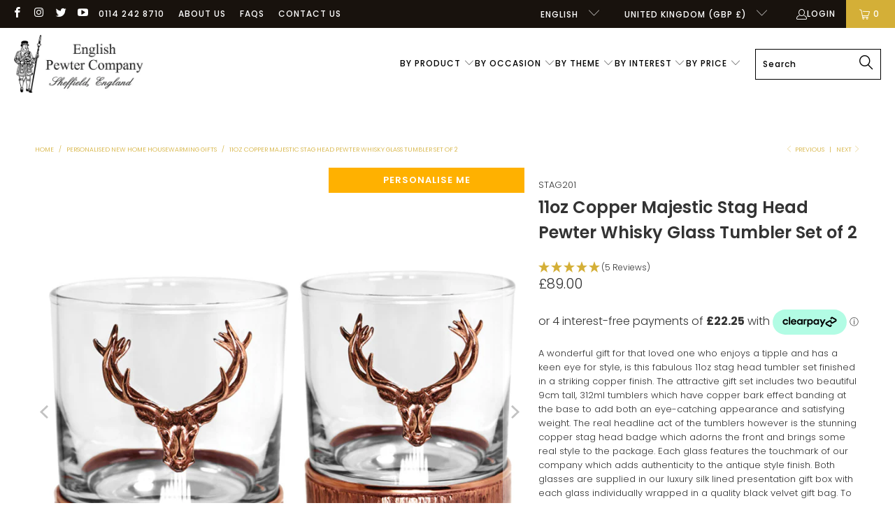

--- FILE ---
content_type: text/html; charset=utf-8
request_url: https://englishpewter.com/collections/new-home/products/11oz_double_copper_magestic_stag_tumblers
body_size: 69378
content:


 <!DOCTYPE html>
<html class="no-js no-touch" lang="en"> <head>
<script src="//d1liekpayvooaz.cloudfront.net/apps/customizery/customizery.js?shop=uk-englishpewter.myshopify.com"></script> <script>
    window.Store = window.Store || {};
    window.Store.id = 55261102264;</script> <meta charset="utf-8"> <meta http-equiv="cleartype" content="on"> <meta name="robots" content="index,follow"> <!-- Mobile Specific Metas --> <meta name="HandheldFriendly" content="True"> <meta name="MobileOptimized" content="320"> <meta name="viewport" content="width=device-width,initial-scale=1"> <meta name="theme-color" content="#ffffff">
<!-- Google Tag Manager -->
<script>(function(w,d,s,l,i){w[l]=w[l]||[];w[l].push({'gtm.start':
new Date().getTime(),event:'gtm.js'});var f=d.getElementsByTagName(s)[0],
j=d.createElement(s),dl=l!='dataLayer'?'&l='+l:'';j.async=true;j.src=
'https://www.googletagmanager.com/gtm.js?id='+i+dl;f.parentNode.insertBefore(j,f);
})(window,document,'script','dataLayer','GTM-5JLZPL4X');</script>
<!-- End Google Tag Manager --> <title>
      11oz Copper Majestic Stag Head Pewter Whisky Glass Tumbler Set of 2 - UK-englishpewter</title> <meta name="description" content="A wonderful gift for that loved one who enjoys a tipple and has a keen eye for style, is this fabulous 11oz stag head tumbler set finished in a striking copper finish. The attractive gift set includes two beautiful 9cm tall, 312ml tumblers which have copper bark effect banding at the base to add both an eye-catching ap"/> <!-- Preconnect Domains --> <link rel="preconnect" href="https://fonts.shopifycdn.com" /> <link rel="preconnect" href="https://cdn.shopify.com" /> <link rel="preconnect" href="https://v.shopify.com" /> <link rel="preconnect" href="https://cdn.shopifycloud.com" /> <link rel="preconnect" href="https://monorail-edge.shopifysvc.com"> <!-- fallback for browsers that don't support preconnect --> <link rel="dns-prefetch" href="https://fonts.shopifycdn.com" /> <link rel="dns-prefetch" href="https://cdn.shopify.com" /> <link rel="dns-prefetch" href="https://v.shopify.com" /> <link rel="dns-prefetch" href="https://cdn.shopifycloud.com" /> <link rel="dns-prefetch" href="https://monorail-edge.shopifysvc.com"> <!-- Preload Assets --> <link rel="preload" href="//englishpewter.com/cdn/shop/t/19/assets/fancybox.css?v=19278034316635137701675948411" as="style"> <link rel="preload" href="//englishpewter.com/cdn/shop/t/19/assets/styles.css?v=27402617188995448331765367553" as="style"> <link rel="preload" href="//englishpewter.com/cdn/shop/t/19/assets/jquery.min.js?v=81049236547974671631675948411" as="script"> <link rel="preload" href="//englishpewter.com/cdn/shop/t/19/assets/vendors.js?v=110606657863731852701675948412" as="script"> <link rel="preload" href="//englishpewter.com/cdn/shop/t/19/assets/sections.js?v=101325471108091185951675948439" as="script"> <link rel="preload" href="//englishpewter.com/cdn/shop/t/19/assets/utilities.js?v=179684771267404657711675948439" as="script"> <link rel="preload" href="//englishpewter.com/cdn/shop/t/19/assets/app.js?v=93031401872771725151681219861" as="script"> <!-- Stylesheet for Fancybox library --> <link href="//englishpewter.com/cdn/shop/t/19/assets/fancybox.css?v=19278034316635137701675948411" rel="stylesheet" type="text/css" media="all" /> <!-- Stylesheets for Turbo --> <link href="//englishpewter.com/cdn/shop/t/19/assets/styles.css?v=27402617188995448331765367553" rel="stylesheet" type="text/css" media="all" /> <script>
      window.lazySizesConfig = window.lazySizesConfig || {};

      lazySizesConfig.expand = 300;
      lazySizesConfig.loadHidden = false;

      /*! lazysizes - v5.2.2 - bgset plugin */
      !function(e,t){var a=function(){t(e.lazySizes),e.removeEventListener("lazyunveilread",a,!0)};t=t.bind(null,e,e.document),"object"==typeof module&&module.exports?t(require("lazysizes")):"function"==typeof define&&define.amd?define(["lazysizes"],t):e.lazySizes?a():e.addEventListener("lazyunveilread",a,!0)}(window,function(e,z,g){"use strict";var c,y,b,f,i,s,n,v,m;e.addEventListener&&(c=g.cfg,y=/\s+/g,b=/\s*\|\s+|\s+\|\s*/g,f=/^(.+?)(?:\s+\[\s*(.+?)\s*\])(?:\s+\[\s*(.+?)\s*\])?$/,i=/^\s*\(*\s*type\s*:\s*(.+?)\s*\)*\s*$/,s=/\(|\)|'/,n={contain:1,cover:1},v=function(e,t){var a;t&&((a=t.match(i))&&a[1]?e.setAttribute("type",a[1]):e.setAttribute("media",c.customMedia[t]||t))},m=function(e){var t,a,i,r;e.target._lazybgset&&(a=(t=e.target)._lazybgset,(i=t.currentSrc||t.src)&&((r=g.fire(a,"bgsetproxy",{src:i,useSrc:s.test(i)?JSON.stringify(i):i})).defaultPrevented||(a.style.backgroundImage="url("+r.detail.useSrc+")")),t._lazybgsetLoading&&(g.fire(a,"_lazyloaded",{},!1,!0),delete t._lazybgsetLoading))},addEventListener("lazybeforeunveil",function(e){var t,a,i,r,s,n,l,d,o,u;!e.defaultPrevented&&(t=e.target.getAttribute("data-bgset"))&&(o=e.target,(u=z.createElement("img")).alt="",u._lazybgsetLoading=!0,e.detail.firesLoad=!0,a=t,i=o,r=u,s=z.createElement("picture"),n=i.getAttribute(c.sizesAttr),l=i.getAttribute("data-ratio"),d=i.getAttribute("data-optimumx"),i._lazybgset&&i._lazybgset.parentNode==i&&i.removeChild(i._lazybgset),Object.defineProperty(r,"_lazybgset",{value:i,writable:!0}),Object.defineProperty(i,"_lazybgset",{value:s,writable:!0}),a=a.replace(y," ").split(b),s.style.display="none",r.className=c.lazyClass,1!=a.length||n||(n="auto"),a.forEach(function(e){var t,a=z.createElement("source");n&&"auto"!=n&&a.setAttribute("sizes",n),(t=e.match(f))?(a.setAttribute(c.srcsetAttr,t[1]),v(a,t[2]),v(a,t[3])):a.setAttribute(c.srcsetAttr,e),s.appendChild(a)}),n&&(r.setAttribute(c.sizesAttr,n),i.removeAttribute(c.sizesAttr),i.removeAttribute("sizes")),d&&r.setAttribute("data-optimumx",d),l&&r.setAttribute("data-ratio",l),s.appendChild(r),i.appendChild(s),setTimeout(function(){g.loader.unveil(u),g.rAF(function(){g.fire(u,"_lazyloaded",{},!0,!0),u.complete&&m({target:u})})}))}),z.addEventListener("load",m,!0),e.addEventListener("lazybeforesizes",function(e){var t,a,i,r;e.detail.instance==g&&e.target._lazybgset&&e.detail.dataAttr&&(t=e.target._lazybgset,i=t,r=(getComputedStyle(i)||{getPropertyValue:function(){}}).getPropertyValue("background-size"),!n[r]&&n[i.style.backgroundSize]&&(r=i.style.backgroundSize),n[a=r]&&(e.target._lazysizesParentFit=a,g.rAF(function(){e.target.setAttribute("data-parent-fit",a),e.target._lazysizesParentFit&&delete e.target._lazysizesParentFit})))},!0),z.documentElement.addEventListener("lazybeforesizes",function(e){var t,a;!e.defaultPrevented&&e.target._lazybgset&&e.detail.instance==g&&(e.detail.width=(t=e.target._lazybgset,a=g.gW(t,t.parentNode),(!t._lazysizesWidth||a>t._lazysizesWidth)&&(t._lazysizesWidth=a),t._lazysizesWidth))}))});

      /*! lazysizes - v5.2.2 */
      !function(e){var t=function(u,D,f){"use strict";var k,H;if(function(){var e;var t={lazyClass:"lazyload",loadedClass:"lazyloaded",loadingClass:"lazyloading",preloadClass:"lazypreload",errorClass:"lazyerror",autosizesClass:"lazyautosizes",srcAttr:"data-src",srcsetAttr:"data-srcset",sizesAttr:"data-sizes",minSize:40,customMedia:{},init:true,expFactor:1.5,hFac:.8,loadMode:2,loadHidden:true,ricTimeout:0,throttleDelay:125};H=u.lazySizesConfig||u.lazysizesConfig||{};for(e in t){if(!(e in H)){H[e]=t[e]}}}(),!D||!D.getElementsByClassName){return{init:function(){},cfg:H,noSupport:true}}var O=D.documentElement,a=u.HTMLPictureElement,P="addEventListener",$="getAttribute",q=u[P].bind(u),I=u.setTimeout,U=u.requestAnimationFrame||I,l=u.requestIdleCallback,j=/^picture$/i,r=["load","error","lazyincluded","_lazyloaded"],i={},G=Array.prototype.forEach,J=function(e,t){if(!i[t]){i[t]=new RegExp("(\\s|^)"+t+"(\\s|$)")}return i[t].test(e[$]("class")||"")&&i[t]},K=function(e,t){if(!J(e,t)){e.setAttribute("class",(e[$]("class")||"").trim()+" "+t)}},Q=function(e,t){var i;if(i=J(e,t)){e.setAttribute("class",(e[$]("class")||"").replace(i," "))}},V=function(t,i,e){var a=e?P:"removeEventListener";if(e){V(t,i)}r.forEach(function(e){t[a](e,i)})},X=function(e,t,i,a,r){var n=D.createEvent("Event");if(!i){i={}}i.instance=k;n.initEvent(t,!a,!r);n.detail=i;e.dispatchEvent(n);return n},Y=function(e,t){var i;if(!a&&(i=u.picturefill||H.pf)){if(t&&t.src&&!e[$]("srcset")){e.setAttribute("srcset",t.src)}i({reevaluate:true,elements:[e]})}else if(t&&t.src){e.src=t.src}},Z=function(e,t){return(getComputedStyle(e,null)||{})[t]},s=function(e,t,i){i=i||e.offsetWidth;while(i<H.minSize&&t&&!e._lazysizesWidth){i=t.offsetWidth;t=t.parentNode}return i},ee=function(){var i,a;var t=[];var r=[];var n=t;var s=function(){var e=n;n=t.length?r:t;i=true;a=false;while(e.length){e.shift()()}i=false};var e=function(e,t){if(i&&!t){e.apply(this,arguments)}else{n.push(e);if(!a){a=true;(D.hidden?I:U)(s)}}};e._lsFlush=s;return e}(),te=function(i,e){return e?function(){ee(i)}:function(){var e=this;var t=arguments;ee(function(){i.apply(e,t)})}},ie=function(e){var i;var a=0;var r=H.throttleDelay;var n=H.ricTimeout;var t=function(){i=false;a=f.now();e()};var s=l&&n>49?function(){l(t,{timeout:n});if(n!==H.ricTimeout){n=H.ricTimeout}}:te(function(){I(t)},true);return function(e){var t;if(e=e===true){n=33}if(i){return}i=true;t=r-(f.now()-a);if(t<0){t=0}if(e||t<9){s()}else{I(s,t)}}},ae=function(e){var t,i;var a=99;var r=function(){t=null;e()};var n=function(){var e=f.now()-i;if(e<a){I(n,a-e)}else{(l||r)(r)}};return function(){i=f.now();if(!t){t=I(n,a)}}},e=function(){var v,m,c,h,e;var y,z,g,p,C,b,A;var n=/^img$/i;var d=/^iframe$/i;var E="onscroll"in u&&!/(gle|ing)bot/.test(navigator.userAgent);var _=0;var w=0;var N=0;var M=-1;var x=function(e){N--;if(!e||N<0||!e.target){N=0}};var W=function(e){if(A==null){A=Z(D.body,"visibility")=="hidden"}return A||!(Z(e.parentNode,"visibility")=="hidden"&&Z(e,"visibility")=="hidden")};var S=function(e,t){var i;var a=e;var r=W(e);g-=t;b+=t;p-=t;C+=t;while(r&&(a=a.offsetParent)&&a!=D.body&&a!=O){r=(Z(a,"opacity")||1)>0;if(r&&Z(a,"overflow")!="visible"){i=a.getBoundingClientRect();r=C>i.left&&p<i.right&&b>i.top-1&&g<i.bottom+1}}return r};var t=function(){var e,t,i,a,r,n,s,l,o,u,f,c;var d=k.elements;if((h=H.loadMode)&&N<8&&(e=d.length)){t=0;M++;for(;t<e;t++){if(!d[t]||d[t]._lazyRace){continue}if(!E||k.prematureUnveil&&k.prematureUnveil(d[t])){R(d[t]);continue}if(!(l=d[t][$]("data-expand"))||!(n=l*1)){n=w}if(!u){u=!H.expand||H.expand<1?O.clientHeight>500&&O.clientWidth>500?500:370:H.expand;k._defEx=u;f=u*H.expFactor;c=H.hFac;A=null;if(w<f&&N<1&&M>2&&h>2&&!D.hidden){w=f;M=0}else if(h>1&&M>1&&N<6){w=u}else{w=_}}if(o!==n){y=innerWidth+n*c;z=innerHeight+n;s=n*-1;o=n}i=d[t].getBoundingClientRect();if((b=i.bottom)>=s&&(g=i.top)<=z&&(C=i.right)>=s*c&&(p=i.left)<=y&&(b||C||p||g)&&(H.loadHidden||W(d[t]))&&(m&&N<3&&!l&&(h<3||M<4)||S(d[t],n))){R(d[t]);r=true;if(N>9){break}}else if(!r&&m&&!a&&N<4&&M<4&&h>2&&(v[0]||H.preloadAfterLoad)&&(v[0]||!l&&(b||C||p||g||d[t][$](H.sizesAttr)!="auto"))){a=v[0]||d[t]}}if(a&&!r){R(a)}}};var i=ie(t);var B=function(e){var t=e.target;if(t._lazyCache){delete t._lazyCache;return}x(e);K(t,H.loadedClass);Q(t,H.loadingClass);V(t,L);X(t,"lazyloaded")};var a=te(B);var L=function(e){a({target:e.target})};var T=function(t,i){try{t.contentWindow.location.replace(i)}catch(e){t.src=i}};var F=function(e){var t;var i=e[$](H.srcsetAttr);if(t=H.customMedia[e[$]("data-media")||e[$]("media")]){e.setAttribute("media",t)}if(i){e.setAttribute("srcset",i)}};var s=te(function(t,e,i,a,r){var n,s,l,o,u,f;if(!(u=X(t,"lazybeforeunveil",e)).defaultPrevented){if(a){if(i){K(t,H.autosizesClass)}else{t.setAttribute("sizes",a)}}s=t[$](H.srcsetAttr);n=t[$](H.srcAttr);if(r){l=t.parentNode;o=l&&j.test(l.nodeName||"")}f=e.firesLoad||"src"in t&&(s||n||o);u={target:t};K(t,H.loadingClass);if(f){clearTimeout(c);c=I(x,2500);V(t,L,true)}if(o){G.call(l.getElementsByTagName("source"),F)}if(s){t.setAttribute("srcset",s)}else if(n&&!o){if(d.test(t.nodeName)){T(t,n)}else{t.src=n}}if(r&&(s||o)){Y(t,{src:n})}}if(t._lazyRace){delete t._lazyRace}Q(t,H.lazyClass);ee(function(){var e=t.complete&&t.naturalWidth>1;if(!f||e){if(e){K(t,"ls-is-cached")}B(u);t._lazyCache=true;I(function(){if("_lazyCache"in t){delete t._lazyCache}},9)}if(t.loading=="lazy"){N--}},true)});var R=function(e){if(e._lazyRace){return}var t;var i=n.test(e.nodeName);var a=i&&(e[$](H.sizesAttr)||e[$]("sizes"));var r=a=="auto";if((r||!m)&&i&&(e[$]("src")||e.srcset)&&!e.complete&&!J(e,H.errorClass)&&J(e,H.lazyClass)){return}t=X(e,"lazyunveilread").detail;if(r){re.updateElem(e,true,e.offsetWidth)}e._lazyRace=true;N++;s(e,t,r,a,i)};var r=ae(function(){H.loadMode=3;i()});var l=function(){if(H.loadMode==3){H.loadMode=2}r()};var o=function(){if(m){return}if(f.now()-e<999){I(o,999);return}m=true;H.loadMode=3;i();q("scroll",l,true)};return{_:function(){e=f.now();k.elements=D.getElementsByClassName(H.lazyClass);v=D.getElementsByClassName(H.lazyClass+" "+H.preloadClass);q("scroll",i,true);q("resize",i,true);q("pageshow",function(e){if(e.persisted){var t=D.querySelectorAll("."+H.loadingClass);if(t.length&&t.forEach){U(function(){t.forEach(function(e){if(e.complete){R(e)}})})}}});if(u.MutationObserver){new MutationObserver(i).observe(O,{childList:true,subtree:true,attributes:true})}else{O[P]("DOMNodeInserted",i,true);O[P]("DOMAttrModified",i,true);setInterval(i,999)}q("hashchange",i,true);["focus","mouseover","click","load","transitionend","animationend"].forEach(function(e){D[P](e,i,true)});if(/d$|^c/.test(D.readyState)){o()}else{q("load",o);D[P]("DOMContentLoaded",i);I(o,2e4)}if(k.elements.length){t();ee._lsFlush()}else{i()}},checkElems:i,unveil:R,_aLSL:l}}(),re=function(){var i;var n=te(function(e,t,i,a){var r,n,s;e._lazysizesWidth=a;a+="px";e.setAttribute("sizes",a);if(j.test(t.nodeName||"")){r=t.getElementsByTagName("source");for(n=0,s=r.length;n<s;n++){r[n].setAttribute("sizes",a)}}if(!i.detail.dataAttr){Y(e,i.detail)}});var a=function(e,t,i){var a;var r=e.parentNode;if(r){i=s(e,r,i);a=X(e,"lazybeforesizes",{width:i,dataAttr:!!t});if(!a.defaultPrevented){i=a.detail.width;if(i&&i!==e._lazysizesWidth){n(e,r,a,i)}}}};var e=function(){var e;var t=i.length;if(t){e=0;for(;e<t;e++){a(i[e])}}};var t=ae(e);return{_:function(){i=D.getElementsByClassName(H.autosizesClass);q("resize",t)},checkElems:t,updateElem:a}}(),t=function(){if(!t.i&&D.getElementsByClassName){t.i=true;re._();e._()}};return I(function(){H.init&&t()}),k={cfg:H,autoSizer:re,loader:e,init:t,uP:Y,aC:K,rC:Q,hC:J,fire:X,gW:s,rAF:ee}}(e,e.document,Date);e.lazySizes=t,"object"==typeof module&&module.exports&&(module.exports=t)}("undefined"!=typeof window?window:{});</script> <!-- Icons --> <link rel="shortcut icon" type="image/x-icon" href="//englishpewter.com/cdn/shop/files/Favicon_ecefeb82-25ae-4e84-bc3c-a3e1db281738_180x180.png?v=1690990931"> <link rel="apple-touch-icon" href="//englishpewter.com/cdn/shop/files/Favicon_ecefeb82-25ae-4e84-bc3c-a3e1db281738_180x180.png?v=1690990931"/> <link rel="apple-touch-icon" sizes="57x57" href="//englishpewter.com/cdn/shop/files/Favicon_ecefeb82-25ae-4e84-bc3c-a3e1db281738_57x57.png?v=1690990931"/> <link rel="apple-touch-icon" sizes="60x60" href="//englishpewter.com/cdn/shop/files/Favicon_ecefeb82-25ae-4e84-bc3c-a3e1db281738_60x60.png?v=1690990931"/> <link rel="apple-touch-icon" sizes="72x72" href="//englishpewter.com/cdn/shop/files/Favicon_ecefeb82-25ae-4e84-bc3c-a3e1db281738_72x72.png?v=1690990931"/> <link rel="apple-touch-icon" sizes="76x76" href="//englishpewter.com/cdn/shop/files/Favicon_ecefeb82-25ae-4e84-bc3c-a3e1db281738_76x76.png?v=1690990931"/> <link rel="apple-touch-icon" sizes="114x114" href="//englishpewter.com/cdn/shop/files/Favicon_ecefeb82-25ae-4e84-bc3c-a3e1db281738_114x114.png?v=1690990931"/> <link rel="apple-touch-icon" sizes="180x180" href="//englishpewter.com/cdn/shop/files/Favicon_ecefeb82-25ae-4e84-bc3c-a3e1db281738_180x180.png?v=1690990931"/> <link rel="apple-touch-icon" sizes="228x228" href="//englishpewter.com/cdn/shop/files/Favicon_ecefeb82-25ae-4e84-bc3c-a3e1db281738_228x228.png?v=1690990931"/> <link rel="canonical" href="https://englishpewter.com/products/11oz_double_copper_magestic_stag_tumblers"/> <script src="//englishpewter.com/cdn/shop/t/19/assets/jquery.min.js?v=81049236547974671631675948411" defer></script> <script src="//englishpewter.com/cdn/shop/t/19/assets/currencies.js?v=104585741455031924401675948411" defer></script> <script>
      window.PXUTheme = window.PXUTheme || {};
      window.PXUTheme.version = '8.3.0';
      window.PXUTheme.name = 'Turbo';</script>
    


    
<template id="price-ui"><span class="price " data-price></span><span class="compare-at-price" data-compare-at-price></span><span class="unit-pricing" data-unit-pricing></span></template> <template id="price-ui-badge"><div class="price-ui-badge__sticker price-ui-badge__sticker--"> <span class="price-ui-badge__sticker-text" data-badge></span></div></template> <template id="price-ui__price"><span class="money" data-price></span></template> <template id="price-ui__price-range"><span class="price-min" data-price-min><span class="money" data-price></span></span> - <span class="price-max" data-price-max><span class="money" data-price></span></span></template> <template id="price-ui__unit-pricing"><span class="unit-quantity" data-unit-quantity></span> | <span class="unit-price" data-unit-price><span class="money" data-price></span></span> / <span class="unit-measurement" data-unit-measurement></span></template> <template id="price-ui-badge__percent-savings-range">Save up to <span data-price-percent></span>%</template> <template id="price-ui-badge__percent-savings">Save <span data-price-percent></span>%</template> <template id="price-ui-badge__price-savings-range">Save up to <span class="money" data-price></span></template> <template id="price-ui-badge__price-savings">Save <span class="money" data-price></span></template> <template id="price-ui-badge__on-sale">Sale</template> <template id="price-ui-badge__sold-out">Sold out</template> <template id="price-ui-badge__in-stock">In stock</template> <script>
      
window.PXUTheme = window.PXUTheme || {};


window.PXUTheme.theme_settings = {};
window.PXUTheme.currency = {};
window.PXUTheme.routes = window.PXUTheme.routes || {};


window.PXUTheme.theme_settings.display_tos_checkbox = false;
window.PXUTheme.theme_settings.go_to_checkout = false;
window.PXUTheme.theme_settings.cart_action = "ajax";
window.PXUTheme.theme_settings.cart_shipping_calculator = false;


window.PXUTheme.theme_settings.collection_swatches = false;
window.PXUTheme.theme_settings.collection_secondary_image = false;


window.PXUTheme.currency.show_multiple_currencies = false;
window.PXUTheme.currency.shop_currency = "GBP";
window.PXUTheme.currency.default_currency = "USD";
window.PXUTheme.currency.display_format = "money_format";
window.PXUTheme.currency.money_format = "£{{amount}}";
window.PXUTheme.currency.money_format_no_currency = "£{{amount}}";
window.PXUTheme.currency.money_format_currency = "£{{amount}} GBP";
window.PXUTheme.currency.native_multi_currency = true;
window.PXUTheme.currency.iso_code = "GBP";
window.PXUTheme.currency.symbol = "£";


window.PXUTheme.theme_settings.display_inventory_left = false;
window.PXUTheme.theme_settings.inventory_threshold = 10;
window.PXUTheme.theme_settings.limit_quantity = false;


window.PXUTheme.theme_settings.menu_position = null;


window.PXUTheme.theme_settings.newsletter_popup = false;
window.PXUTheme.theme_settings.newsletter_popup_days = "14";
window.PXUTheme.theme_settings.newsletter_popup_mobile = false;
window.PXUTheme.theme_settings.newsletter_popup_seconds = 0;


window.PXUTheme.theme_settings.pagination_type = "load_more";


window.PXUTheme.theme_settings.enable_shopify_collection_badges = false;
window.PXUTheme.theme_settings.quick_shop_thumbnail_position = null;
window.PXUTheme.theme_settings.product_form_style = "select";
window.PXUTheme.theme_settings.sale_banner_enabled = true;
window.PXUTheme.theme_settings.display_savings = false;
window.PXUTheme.theme_settings.display_sold_out_price = false;
window.PXUTheme.theme_settings.free_text = "Free";
window.PXUTheme.theme_settings.video_looping = null;
window.PXUTheme.theme_settings.quick_shop_style = "popup";
window.PXUTheme.theme_settings.hover_enabled = false;


window.PXUTheme.routes.cart_url = "/cart";
window.PXUTheme.routes.root_url = "/";
window.PXUTheme.routes.search_url = "/search";
window.PXUTheme.routes.all_products_collection_url = "/collections/all";
window.PXUTheme.routes.product_recommendations_url = "/recommendations/products";


window.PXUTheme.theme_settings.image_loading_style = "blur-up";


window.PXUTheme.theme_settings.search_option = "product";
window.PXUTheme.theme_settings.search_items_to_display = 5;
window.PXUTheme.theme_settings.enable_autocomplete = true;


window.PXUTheme.theme_settings.page_dots_enabled = false;
window.PXUTheme.theme_settings.slideshow_arrow_size = "light";


window.PXUTheme.theme_settings.quick_shop_enabled = false;


window.PXUTheme.translation = {};


window.PXUTheme.translation.agree_to_terms_warning = "You must agree with the terms and conditions to checkout.";
window.PXUTheme.translation.one_item_left = "item left";
window.PXUTheme.translation.items_left_text = "items left";
window.PXUTheme.translation.cart_savings_text = "Total Savings";
window.PXUTheme.translation.cart_discount_text = "Discount";
window.PXUTheme.translation.cart_subtotal_text = "Subtotal";
window.PXUTheme.translation.cart_remove_text = "Remove";
window.PXUTheme.translation.cart_free_text = "Free";


window.PXUTheme.translation.newsletter_success_text = "Thank you for joining our mailing list!";


window.PXUTheme.translation.notify_email = "Enter your email address...";
window.PXUTheme.translation.notify_email_value = "Translation missing: en.contact.fields.email";
window.PXUTheme.translation.notify_email_send = "Send";
window.PXUTheme.translation.notify_message_first = "Please notify me when ";
window.PXUTheme.translation.notify_message_last = " becomes available - ";
window.PXUTheme.translation.notify_success_text = "Thanks! We will notify you when this product becomes available!";


window.PXUTheme.translation.add_to_cart = "Add to Cart";
window.PXUTheme.translation.coming_soon_text = "Coming Soon";
window.PXUTheme.translation.sold_out_text = "Sold Out";
window.PXUTheme.translation.sale_text = "Sale";
window.PXUTheme.translation.savings_text = "You Save";
window.PXUTheme.translation.from_text = "from";
window.PXUTheme.translation.new_text = "New";
window.PXUTheme.translation.pre_order_text = "Pre-Order";
window.PXUTheme.translation.unavailable_text = "Unavailable";


window.PXUTheme.translation.all_results = "View all results";
window.PXUTheme.translation.no_results = "Sorry, no results!";


window.PXUTheme.media_queries = {};
window.PXUTheme.media_queries.small = window.matchMedia( "(max-width: 480px)" );
window.PXUTheme.media_queries.medium = window.matchMedia( "(max-width: 798px)" );
window.PXUTheme.media_queries.large = window.matchMedia( "(min-width: 799px)" );
window.PXUTheme.media_queries.larger = window.matchMedia( "(min-width: 960px)" );
window.PXUTheme.media_queries.xlarge = window.matchMedia( "(min-width: 1200px)" );
window.PXUTheme.media_queries.ie10 = window.matchMedia( "all and (-ms-high-contrast: none), (-ms-high-contrast: active)" );
window.PXUTheme.media_queries.tablet = window.matchMedia( "only screen and (min-width: 799px) and (max-width: 1024px)" );
window.PXUTheme.media_queries.mobile_and_tablet = window.matchMedia( "(max-width: 1024px)" );</script> <script src="//englishpewter.com/cdn/shop/t/19/assets/vendors.js?v=110606657863731852701675948412" defer></script> <script src="//englishpewter.com/cdn/shop/t/19/assets/sections.js?v=101325471108091185951675948439" defer></script> <script src="//englishpewter.com/cdn/shop/t/19/assets/utilities.js?v=179684771267404657711675948439" defer></script> <script src="//englishpewter.com/cdn/shop/t/19/assets/app.js?v=93031401872771725151681219861" defer></script> <script src="//englishpewter.com/cdn/shop/t/19/assets/instantclick.min.js?v=20092422000980684151675948411" data-no-instant defer></script> <script data-no-instant>
        window.addEventListener('DOMContentLoaded', function() {

          function inIframe() {
            try {
              return window.self !== window.top;
            } catch (e) {
              return true;
            }
          }

          if (!inIframe()){
            InstantClick.on('change', function() {

              $('head script[src*="shopify"]').each(function() {
                var script = document.createElement('script');
                script.type = 'text/javascript';
                script.src = $(this).attr('src');

                $('body').append(script);
              });

              $('body').removeClass('fancybox-active');
              $.fancybox.destroy();

              InstantClick.init();

            });
          }
        });</script> <script></script> <!-- Global site tag (gtag.js) - Google Ads: 992421105 -->
<script async src="https://www.googletagmanager.com/gtag/js?id=AW-992421105"></script>
<script>
  window.dataLayer = window.dataLayer || [];
  function gtag(){dataLayer.push(arguments);}
  gtag('js', new Date());

  gtag('config', 'AW-992421105');
</script> <script>window.performance && window.performance.mark && window.performance.mark('shopify.content_for_header.start');</script><meta name="facebook-domain-verification" content="h9ts6do4q304ozglejvfodebq8bkbc">
<meta name="facebook-domain-verification" content="vhqm07u3lgyikd8f3nkttmsu2qp1b7">
<meta name="google-site-verification" content="OXJr6RDuLvazfJd_TJYuvtDSVMkoOhggo2ETpg2nWXg">
<meta id="shopify-digital-wallet" name="shopify-digital-wallet" content="/55261102264/digital_wallets/dialog">
<meta name="shopify-checkout-api-token" content="c544a4c2665fbfe0702d7b5168f3def9">
<meta id="in-context-paypal-metadata" data-shop-id="55261102264" data-venmo-supported="false" data-environment="production" data-locale="en_US" data-paypal-v4="true" data-currency="GBP">
<link rel="alternate" hreflang="x-default" href="https://englishpewter.com/products/11oz_double_copper_magestic_stag_tumblers">
<link rel="alternate" hreflang="en" href="https://englishpewter.com/products/11oz_double_copper_magestic_stag_tumblers">
<link rel="alternate" hreflang="it" href="https://englishpewter.com/it/products/11oz_double_copper_magestic_stag_tumblers">
<link rel="alternate" hreflang="de" href="https://englishpewter.com/de/products/11oz_double_copper_magestic_stag_tumblers">
<link rel="alternate" hreflang="fr" href="https://englishpewter.com/fr/products/11oz_double_copper_magestic_stag_tumblers">
<link rel="alternate" hreflang="fr-FR" href="https://englishpewter.com/fr-fr/products/11oz_double_copper_magestic_stag_tumblers">
<link rel="alternate" hreflang="en-DE" href="https://englishpewter.com/en-de/products/11oz_double_copper_magestic_stag_tumblers">
<link rel="alternate" hreflang="de-DE" href="https://englishpewter.com/de-de/products/11oz_double_copper_magestic_stag_tumblers">
<link rel="alternate" hreflang="en-IE" href="https://englishpewter.com/en-ie/products/11oz_double_copper_magestic_stag_tumblers">
<link rel="alternate" hreflang="it-IT" href="https://englishpewter.com/it-it/products/11oz_double_copper_magestic_stag_tumblers">
<link rel="alternate" hreflang="en-IT" href="https://englishpewter.com/en-it/products/11oz_double_copper_magestic_stag_tumblers">
<link rel="alternate" type="application/json+oembed" href="https://englishpewter.com/products/11oz_double_copper_magestic_stag_tumblers.oembed">
<script async="async" src="/checkouts/internal/preloads.js?locale=en-GB"></script>
<link rel="preconnect" href="https://shop.app" crossorigin="anonymous">
<script async="async" src="https://shop.app/checkouts/internal/preloads.js?locale=en-GB&shop_id=55261102264" crossorigin="anonymous"></script>
<script id="apple-pay-shop-capabilities" type="application/json">{"shopId":55261102264,"countryCode":"GB","currencyCode":"GBP","merchantCapabilities":["supports3DS"],"merchantId":"gid:\/\/shopify\/Shop\/55261102264","merchantName":"UK-englishpewter","requiredBillingContactFields":["postalAddress","email","phone"],"requiredShippingContactFields":["postalAddress","email","phone"],"shippingType":"shipping","supportedNetworks":["visa","maestro","masterCard","amex","discover","elo"],"total":{"type":"pending","label":"UK-englishpewter","amount":"1.00"},"shopifyPaymentsEnabled":true,"supportsSubscriptions":true}</script>
<script id="shopify-features" type="application/json">{"accessToken":"c544a4c2665fbfe0702d7b5168f3def9","betas":["rich-media-storefront-analytics"],"domain":"englishpewter.com","predictiveSearch":true,"shopId":55261102264,"locale":"en"}</script>
<script>var Shopify = Shopify || {};
Shopify.shop = "uk-englishpewter.myshopify.com";
Shopify.locale = "en";
Shopify.currency = {"active":"GBP","rate":"1.0"};
Shopify.country = "GB";
Shopify.theme = {"name":"Noovo v2 8.3","id":136497529051,"schema_name":"Turbo","schema_version":"8.3.0","theme_store_id":null,"role":"main"};
Shopify.theme.handle = "null";
Shopify.theme.style = {"id":null,"handle":null};
Shopify.cdnHost = "englishpewter.com/cdn";
Shopify.routes = Shopify.routes || {};
Shopify.routes.root = "/";</script>
<script type="module">!function(o){(o.Shopify=o.Shopify||{}).modules=!0}(window);</script>
<script>!function(o){function n(){var o=[];function n(){o.push(Array.prototype.slice.apply(arguments))}return n.q=o,n}var t=o.Shopify=o.Shopify||{};t.loadFeatures=n(),t.autoloadFeatures=n()}(window);</script>
<script>
  window.ShopifyPay = window.ShopifyPay || {};
  window.ShopifyPay.apiHost = "shop.app\/pay";
  window.ShopifyPay.redirectState = null;
</script>
<script id="shop-js-analytics" type="application/json">{"pageType":"product"}</script>
<script defer="defer" async type="module" src="//englishpewter.com/cdn/shopifycloud/shop-js/modules/v2/client.init-shop-cart-sync_BdyHc3Nr.en.esm.js"></script>
<script defer="defer" async type="module" src="//englishpewter.com/cdn/shopifycloud/shop-js/modules/v2/chunk.common_Daul8nwZ.esm.js"></script>
<script type="module">
  await import("//englishpewter.com/cdn/shopifycloud/shop-js/modules/v2/client.init-shop-cart-sync_BdyHc3Nr.en.esm.js");
await import("//englishpewter.com/cdn/shopifycloud/shop-js/modules/v2/chunk.common_Daul8nwZ.esm.js");

  window.Shopify.SignInWithShop?.initShopCartSync?.({"fedCMEnabled":true,"windoidEnabled":true});

</script>
<script>
  window.Shopify = window.Shopify || {};
  if (!window.Shopify.featureAssets) window.Shopify.featureAssets = {};
  window.Shopify.featureAssets['shop-js'] = {"shop-cart-sync":["modules/v2/client.shop-cart-sync_QYOiDySF.en.esm.js","modules/v2/chunk.common_Daul8nwZ.esm.js"],"init-fed-cm":["modules/v2/client.init-fed-cm_DchLp9rc.en.esm.js","modules/v2/chunk.common_Daul8nwZ.esm.js"],"shop-button":["modules/v2/client.shop-button_OV7bAJc5.en.esm.js","modules/v2/chunk.common_Daul8nwZ.esm.js"],"init-windoid":["modules/v2/client.init-windoid_DwxFKQ8e.en.esm.js","modules/v2/chunk.common_Daul8nwZ.esm.js"],"shop-cash-offers":["modules/v2/client.shop-cash-offers_DWtL6Bq3.en.esm.js","modules/v2/chunk.common_Daul8nwZ.esm.js","modules/v2/chunk.modal_CQq8HTM6.esm.js"],"shop-toast-manager":["modules/v2/client.shop-toast-manager_CX9r1SjA.en.esm.js","modules/v2/chunk.common_Daul8nwZ.esm.js"],"init-shop-email-lookup-coordinator":["modules/v2/client.init-shop-email-lookup-coordinator_UhKnw74l.en.esm.js","modules/v2/chunk.common_Daul8nwZ.esm.js"],"pay-button":["modules/v2/client.pay-button_DzxNnLDY.en.esm.js","modules/v2/chunk.common_Daul8nwZ.esm.js"],"avatar":["modules/v2/client.avatar_BTnouDA3.en.esm.js"],"init-shop-cart-sync":["modules/v2/client.init-shop-cart-sync_BdyHc3Nr.en.esm.js","modules/v2/chunk.common_Daul8nwZ.esm.js"],"shop-login-button":["modules/v2/client.shop-login-button_D8B466_1.en.esm.js","modules/v2/chunk.common_Daul8nwZ.esm.js","modules/v2/chunk.modal_CQq8HTM6.esm.js"],"init-customer-accounts-sign-up":["modules/v2/client.init-customer-accounts-sign-up_C8fpPm4i.en.esm.js","modules/v2/client.shop-login-button_D8B466_1.en.esm.js","modules/v2/chunk.common_Daul8nwZ.esm.js","modules/v2/chunk.modal_CQq8HTM6.esm.js"],"init-shop-for-new-customer-accounts":["modules/v2/client.init-shop-for-new-customer-accounts_CVTO0Ztu.en.esm.js","modules/v2/client.shop-login-button_D8B466_1.en.esm.js","modules/v2/chunk.common_Daul8nwZ.esm.js","modules/v2/chunk.modal_CQq8HTM6.esm.js"],"init-customer-accounts":["modules/v2/client.init-customer-accounts_dRgKMfrE.en.esm.js","modules/v2/client.shop-login-button_D8B466_1.en.esm.js","modules/v2/chunk.common_Daul8nwZ.esm.js","modules/v2/chunk.modal_CQq8HTM6.esm.js"],"shop-follow-button":["modules/v2/client.shop-follow-button_CkZpjEct.en.esm.js","modules/v2/chunk.common_Daul8nwZ.esm.js","modules/v2/chunk.modal_CQq8HTM6.esm.js"],"lead-capture":["modules/v2/client.lead-capture_BntHBhfp.en.esm.js","modules/v2/chunk.common_Daul8nwZ.esm.js","modules/v2/chunk.modal_CQq8HTM6.esm.js"],"checkout-modal":["modules/v2/client.checkout-modal_CfxcYbTm.en.esm.js","modules/v2/chunk.common_Daul8nwZ.esm.js","modules/v2/chunk.modal_CQq8HTM6.esm.js"],"shop-login":["modules/v2/client.shop-login_Da4GZ2H6.en.esm.js","modules/v2/chunk.common_Daul8nwZ.esm.js","modules/v2/chunk.modal_CQq8HTM6.esm.js"],"payment-terms":["modules/v2/client.payment-terms_MV4M3zvL.en.esm.js","modules/v2/chunk.common_Daul8nwZ.esm.js","modules/v2/chunk.modal_CQq8HTM6.esm.js"]};
</script>
<script>(function() {
  var isLoaded = false;
  function asyncLoad() {
    if (isLoaded) return;
    isLoaded = true;
    var urls = ["\/\/d1liekpayvooaz.cloudfront.net\/apps\/uploadery\/uploadery.js?shop=uk-englishpewter.myshopify.com","\/\/d1liekpayvooaz.cloudfront.net\/apps\/customizery\/customizery.js?shop=uk-englishpewter.myshopify.com","https:\/\/static.klaviyo.com\/onsite\/js\/klaviyo.js?company_id=Tv3n5g\u0026shop=uk-englishpewter.myshopify.com","https:\/\/deliverytimer.herokuapp.com\/deliverrytimer.js?shop=uk-englishpewter.myshopify.com","https:\/\/chimpstatic.com\/mcjs-connected\/js\/users\/1f7215a8dbcb68322b5f67ee2\/eb96c1079cc730ee32847aee5.js?shop=uk-englishpewter.myshopify.com","https:\/\/s3.eu-west-1.amazonaws.com\/production-klarna-il-shopify-osm\/04255e0c203fc833eada232b62ffabe0bd2f9550\/uk-englishpewter.myshopify.com-1729497084774.js?shop=uk-englishpewter.myshopify.com","https:\/\/advanced-payment-icons.kalis.no\/shop\/uk-englishpewter.myshopify.com\/script\/uk-englishpewter.myshopify.com.js?ver=20241021130703_564405\u0026shop=uk-englishpewter.myshopify.com","https:\/\/sbzstag.cirkleinc.com\/?shop=uk-englishpewter.myshopify.com"];
    for (var i = 0; i <urls.length; i++) {
      var s = document.createElement('script');
      s.type = 'text/javascript';
      s.async = true;
      s.src = urls[i];
      var x = document.getElementsByTagName('script')[0];
      x.parentNode.insertBefore(s, x);
    }
  };
  if(window.attachEvent) {
    window.attachEvent('onload', asyncLoad);
  } else {
    window.addEventListener('load', asyncLoad, false);
  }
})();</script>
<script id="__st">var __st={"a":55261102264,"offset":0,"reqid":"178f5cf3-30a8-4347-a322-29a878056015-1769027112","pageurl":"englishpewter.com\/collections\/new-home\/products\/11oz_double_copper_magestic_stag_tumblers","u":"51bec928b46f","p":"product","rtyp":"product","rid":6656052822200};</script>
<script>window.ShopifyPaypalV4VisibilityTracking = true;</script>
<script id="captcha-bootstrap">!function(){'use strict';const t='contact',e='account',n='new_comment',o=[[t,t],['blogs',n],['comments',n],[t,'customer']],c=[[e,'customer_login'],[e,'guest_login'],[e,'recover_customer_password'],[e,'create_customer']],r=t=>t.map((([t,e])=>`form[action*='/${t}']:not([data-nocaptcha='true']) input[name='form_type'][value='${e}']`)).join(','),a=t=>()=>t?[...document.querySelectorAll(t)].map((t=>t.form)):[];function s(){const t=[...o],e=r(t);return a(e)}const i='password',u='form_key',d=['recaptcha-v3-token','g-recaptcha-response','h-captcha-response',i],f=()=>{try{return window.sessionStorage}catch{return}},m='__shopify_v',_=t=>t.elements[u];function p(t,e,n=!1){try{const o=window.sessionStorage,c=JSON.parse(o.getItem(e)),{data:r}=function(t){const{data:e,action:n}=t;return t[m]||n?{data:e,action:n}:{data:t,action:n}}(c);for(const[e,n]of Object.entries(r))t.elements[e]&&(t.elements[e].value=n);n&&o.removeItem(e)}catch(o){console.error('form repopulation failed',{error:o})}}const l='form_type',E='cptcha';function T(t){t.dataset[E]=!0}const w=window,h=w.document,L='Shopify',v='ce_forms',y='captcha';let A=!1;((t,e)=>{const n=(g='f06e6c50-85a8-45c8-87d0-21a2b65856fe',I='https://cdn.shopify.com/shopifycloud/storefront-forms-hcaptcha/ce_storefront_forms_captcha_hcaptcha.v1.5.2.iife.js',D={infoText:'Protected by hCaptcha',privacyText:'Privacy',termsText:'Terms'},(t,e,n)=>{const o=w[L][v],c=o.bindForm;if(c)return c(t,g,e,D).then(n);var r;o.q.push([[t,g,e,D],n]),r=I,A||(h.body.append(Object.assign(h.createElement('script'),{id:'captcha-provider',async:!0,src:r})),A=!0)});var g,I,D;w[L]=w[L]||{},w[L][v]=w[L][v]||{},w[L][v].q=[],w[L][y]=w[L][y]||{},w[L][y].protect=function(t,e){n(t,void 0,e),T(t)},Object.freeze(w[L][y]),function(t,e,n,w,h,L){const[v,y,A,g]=function(t,e,n){const i=e?o:[],u=t?c:[],d=[...i,...u],f=r(d),m=r(i),_=r(d.filter((([t,e])=>n.includes(e))));return[a(f),a(m),a(_),s()]}(w,h,L),I=t=>{const e=t.target;return e instanceof HTMLFormElement?e:e&&e.form},D=t=>v().includes(t);t.addEventListener('submit',(t=>{const e=I(t);if(!e)return;const n=D(e)&&!e.dataset.hcaptchaBound&&!e.dataset.recaptchaBound,o=_(e),c=g().includes(e)&&(!o||!o.value);(n||c)&&t.preventDefault(),c&&!n&&(function(t){try{if(!f())return;!function(t){const e=f();if(!e)return;const n=_(t);if(!n)return;const o=n.value;o&&e.removeItem(o)}(t);const e=Array.from(Array(32),(()=>Math.random().toString(36)[2])).join('');!function(t,e){_(t)||t.append(Object.assign(document.createElement('input'),{type:'hidden',name:u})),t.elements[u].value=e}(t,e),function(t,e){const n=f();if(!n)return;const o=[...t.querySelectorAll(`input[type='${i}']`)].map((({name:t})=>t)),c=[...d,...o],r={};for(const[a,s]of new FormData(t).entries())c.includes(a)||(r[a]=s);n.setItem(e,JSON.stringify({[m]:1,action:t.action,data:r}))}(t,e)}catch(e){console.error('failed to persist form',e)}}(e),e.submit())}));const S=(t,e)=>{t&&!t.dataset[E]&&(n(t,e.some((e=>e===t))),T(t))};for(const o of['focusin','change'])t.addEventListener(o,(t=>{const e=I(t);D(e)&&S(e,y())}));const B=e.get('form_key'),M=e.get(l),P=B&&M;t.addEventListener('DOMContentLoaded',(()=>{const t=y();if(P)for(const e of t)e.elements[l].value===M&&p(e,B);[...new Set([...A(),...v().filter((t=>'true'===t.dataset.shopifyCaptcha))])].forEach((e=>S(e,t)))}))}(h,new URLSearchParams(w.location.search),n,t,e,['guest_login'])})(!0,!0)}();</script>
<script integrity="sha256-4kQ18oKyAcykRKYeNunJcIwy7WH5gtpwJnB7kiuLZ1E=" data-source-attribution="shopify.loadfeatures" defer="defer" src="//englishpewter.com/cdn/shopifycloud/storefront/assets/storefront/load_feature-a0a9edcb.js" crossorigin="anonymous"></script>
<script crossorigin="anonymous" defer="defer" src="//englishpewter.com/cdn/shopifycloud/storefront/assets/shopify_pay/storefront-65b4c6d7.js?v=20250812"></script>
<script data-source-attribution="shopify.dynamic_checkout.dynamic.init">var Shopify=Shopify||{};Shopify.PaymentButton=Shopify.PaymentButton||{isStorefrontPortableWallets:!0,init:function(){window.Shopify.PaymentButton.init=function(){};var t=document.createElement("script");t.src="https://englishpewter.com/cdn/shopifycloud/portable-wallets/latest/portable-wallets.en.js",t.type="module",document.head.appendChild(t)}};
</script>
<script data-source-attribution="shopify.dynamic_checkout.buyer_consent">
  function portableWalletsHideBuyerConsent(e){var t=document.getElementById("shopify-buyer-consent"),n=document.getElementById("shopify-subscription-policy-button");t&&n&&(t.classList.add("hidden"),t.setAttribute("aria-hidden","true"),n.removeEventListener("click",e))}function portableWalletsShowBuyerConsent(e){var t=document.getElementById("shopify-buyer-consent"),n=document.getElementById("shopify-subscription-policy-button");t&&n&&(t.classList.remove("hidden"),t.removeAttribute("aria-hidden"),n.addEventListener("click",e))}window.Shopify?.PaymentButton&&(window.Shopify.PaymentButton.hideBuyerConsent=portableWalletsHideBuyerConsent,window.Shopify.PaymentButton.showBuyerConsent=portableWalletsShowBuyerConsent);
</script>
<script data-source-attribution="shopify.dynamic_checkout.cart.bootstrap">document.addEventListener("DOMContentLoaded",(function(){function t(){return document.querySelector("shopify-accelerated-checkout-cart, shopify-accelerated-checkout")}if(t())Shopify.PaymentButton.init();else{new MutationObserver((function(e,n){t()&&(Shopify.PaymentButton.init(),n.disconnect())})).observe(document.body,{childList:!0,subtree:!0})}}));
</script>
<script id='scb4127' type='text/javascript' async='' src='https://englishpewter.com/cdn/shopifycloud/privacy-banner/storefront-banner.js'></script><link id="shopify-accelerated-checkout-styles" rel="stylesheet" media="screen" href="https://englishpewter.com/cdn/shopifycloud/portable-wallets/latest/accelerated-checkout-backwards-compat.css" crossorigin="anonymous">
<style id="shopify-accelerated-checkout-cart">
        #shopify-buyer-consent {
  margin-top: 1em;
  display: inline-block;
  width: 100%;
}

#shopify-buyer-consent.hidden {
  display: none;
}

#shopify-subscription-policy-button {
  background: none;
  border: none;
  padding: 0;
  text-decoration: underline;
  font-size: inherit;
  cursor: pointer;
}

#shopify-subscription-policy-button::before {
  box-shadow: none;
}

      </style>

<script>window.performance && window.performance.mark && window.performance.mark('shopify.content_for_header.end');</script>

    

<meta name="author" content="UK-englishpewter">
<meta property="og:url" content="https://englishpewter.com/products/11oz_double_copper_magestic_stag_tumblers">
<meta property="og:site_name" content="UK-englishpewter"> <meta property="og:type" content="product"> <meta property="og:title" content="11oz Copper Majestic Stag Head Pewter Whisky Glass Tumbler Set of 2"> <meta property="og:image" content="https://englishpewter.com/cdn/shop/products/STAG201-1_189ccaf1-75ee-4284-b064-fdbbb8f9f956_600x.jpg?v=1628601713"> <meta property="og:image:secure_url" content="https://englishpewter.com/cdn/shop/products/STAG201-1_189ccaf1-75ee-4284-b064-fdbbb8f9f956_600x.jpg?v=1628601713"> <meta property="og:image:width" content="1024"> <meta property="og:image:height" content="1024"> <meta property="og:image" content="https://englishpewter.com/cdn/shop/products/STAG201-2_600x.jpg?v=1644919655"> <meta property="og:image:secure_url" content="https://englishpewter.com/cdn/shop/products/STAG201-2_600x.jpg?v=1644919655"> <meta property="og:image:width" content="1000"> <meta property="og:image:height" content="1000"> <meta property="og:image" content="https://englishpewter.com/cdn/shop/products/STAG201-3_600x.jpg?v=1644919656"> <meta property="og:image:secure_url" content="https://englishpewter.com/cdn/shop/products/STAG201-3_600x.jpg?v=1644919656"> <meta property="og:image:width" content="1000"> <meta property="og:image:height" content="1000"> <meta property="product:price:amount" content="89.00"> <meta property="product:price:currency" content="GBP"> <meta property="og:description" content="A wonderful gift for that loved one who enjoys a tipple and has a keen eye for style, is this fabulous 11oz stag head tumbler set finished in a striking copper finish. The attractive gift set includes two beautiful 9cm tall, 312ml tumblers which have copper bark effect banding at the base to add both an eye-catching ap"> <meta name="twitter:site" content="@EpcRetail">

<meta name="twitter:card" content="summary"> <meta name="twitter:title" content="11oz Copper Majestic Stag Head Pewter Whisky Glass Tumbler Set of 2"> <meta name="twitter:description" content="A wonderful gift for that loved one who enjoys a tipple and has a keen eye for style, is this fabulous 11oz stag head tumbler set finished in a striking copper finish. The attractive gift set includes two beautiful 9cm tall, 312ml tumblers which have copper bark effect banding at the base to add both an eye-catching appearance and satisfying weight. The real headline act of the tumblers however is the stunning copper stag head badge which adorns the front and brings some real style to the package. Each glass features the touchmark of our company which adds authenticity to the antique style finish. Both glasses are supplied in our luxury silk lined presentation gift box with each glass individually wrapped in a quality black velvet gift bag. To make the gift extra special, a personalised message can be added"> <meta name="twitter:image" content="https://englishpewter.com/cdn/shop/products/STAG201-1_189ccaf1-75ee-4284-b064-fdbbb8f9f956_240x.jpg?v=1628601713"> <meta name="twitter:image:width" content="240"> <meta name="twitter:image:height" content="240"> <meta name="twitter:image:alt" content="11oz Copper Majestic Stag Head Pewter Whisky Glass Tumbler Set of 2"> <link rel="prev" href="/collections/new-home/products/11oz_double_pewter_majestic_stag_tumbler"> <link rel="next" href="/collections/new-home/products/350ml_single_pewter_stag_wine_glass">
  

<script>
  document.addEventListener("DOMContentLoaded", function(event) {
    const style = document.getElementById('wsg-custom-style');
    if (typeof window.isWsgCustomer != "undefined" && isWsgCustomer) {
      style.innerHTML = `
        ${style.innerHTML} 
        /* A friend of hideWsg - this will _show_ only for wsg customers. Add class to an element to use */
        .showWsg {
          display: unset;
        }
        /* wholesale only CSS */
        .additional-checkout-buttons, .shopify-payment-button {
          display: none !important;
        }
        .wsg-proxy-container select {
          background-color: 
          ${
        document.querySelector('input').style.backgroundColor
          ? document.querySelector('input').style.backgroundColor
          : 'white'
        } !important;
        }
      `;
    } else {
      style.innerHTML = `
        ${style.innerHTML}
        /* Add CSS rules here for NOT wsg customers - great to hide elements from retail when we can't access the code driving the element */
        
      `;
    }

    if (typeof window.embedButtonBg !== undefined && typeof window.embedButtonText !== undefined && window.embedButtonBg !== window.embedButtonText) {
      style.innerHTML = `
        ${style.innerHTML}
        .wsg-button-fix {
          background: ${embedButtonBg} !important;
          border-color: ${embedButtonBg} !important;
          color: ${embedButtonText} !important;
        }
      `;
    }

    // =========================
    //         CUSTOM JS
    // ==========================
    if (document.querySelector(".wsg-proxy-container")) {
      initNodeObserver(wsgCustomJs);
    }
  })

  function wsgCustomJs() {

    // update button classes
    const button = document.querySelectorAll(".wsg-button-fix");
    let buttonClass = "xxButtonClassesHerexx";
    buttonClass = buttonClass.split(" ");
    for (let i = 0; i <button.length; i++) {
      button[i].classList.add(... buttonClass);
    }

    // wsgCustomJs window placeholder
    // update secondary btn color on proxy cart
    if (document.getElementById("wsg-checkout-one")) {
      const checkoutButton = document.getElementById("wsg-checkout-one");
      let wsgBtnColor = window.getComputedStyle(checkoutButton).backgroundColor;
      let wsgBtnBackground = "none";
      let wsgBtnBorder = "thin solid " + wsgBtnColor;
      let wsgBtnPadding = window.getComputedStyle(checkoutButton).padding;
      let spofBtn = document.querySelectorAll(".spof-btn");
      for (let i = 0; i <spofBtn.length; i++) {
        spofBtn[i].style.background = wsgBtnBackground;
        spofBtn[i].style.color = wsgBtnColor;
        spofBtn[i].style.border = wsgBtnBorder;
        spofBtn[i].style.padding = wsgBtnPadding;
      }
    }

    // update Quick Order Form label
    if (typeof window.embedSPOFLabel != "undefined" && embedSPOFLabel) {
      document.querySelectorAll(".spof-btn").forEach(function(spofBtn) {
        spofBtn.removeAttribute("data-translation-selector");
        spofBtn.innerHTML = embedSPOFLabel;
      });
    }
  }

  function initNodeObserver(onChangeNodeCallback) {

    // Select the node that will be observed for mutations
    const targetNode = document.querySelector(".wsg-proxy-container");

    // Options for the observer (which mutations to observe)
    const config = {
      attributes: true,
      childList: true,
      subtree: true
    };

    // Callback function to execute when mutations are observed
    const callback = function(mutationsList, observer) {
      for (const mutation of mutationsList) {
        if (mutation.type === 'childList') {
          onChangeNodeCallback();
          observer.disconnect();
        }
      }
    };

    // Create an observer instance linked to the callback function
    const observer = new MutationObserver(callback);

    // Start observing the target node for configured mutations
    observer.observe(targetNode, config);
  }
</script>


<style id="wsg-custom-style">
  /* A friend of hideWsg - this will _show_ only for wsg customers. Add class to an element to use */
  .showWsg {
    display: none;
  }
  /* Signup/login */
  #wsg-signup select,
  #wsg-signup input,
  #wsg-signup textarea {
    height: 46px;
    border: thin solid #d1d1d1;
    padding: 6px 10px;
  }
  #wsg-signup textarea {
    min-height: 100px;
  }
  .wsg-login-input {
    height: 46px;
    border: thin solid #d1d1d1;
    padding: 6px 10px;
  }
  #wsg-signup select {
  }
/*   Quick Order Form */
  .wsg-table td {
    border: none;
    min-width: 150px;
  }
  .wsg-table tr {
    border-bottom: thin solid #d1d1d1; 
    border-left: none;
  }
  .wsg-table input[type="number"] {
    border: thin solid #d1d1d1;
    padding: 5px 15px;
    min-height: 42px;
  }
  #wsg-spof-link a {
    text-decoration: inherit;
    color: inherit;
  }
  .wsg-proxy-container {
    margin-top: 0% !important;
  }
  .wsg-proxy-container a {
    text-decoration: inherit;
    color: inherit;
  }
  @media screen and (max-width:768px){
    .wsg-proxy-container .wsg-table input[type="number"] {
        max-width: 80%; 
    }
    .wsg-center img {
      width: 50px !important;
    }
    .wsg-variant-price-area {
      min-width: 70px !important;
    }
  }
  /* Submit button */
  #wsg-cart-update{
    padding: 8px 10px;
    min-height: 45px;
    max-width: 100% !important;
  }
  .wsg-table {
    background: inherit !important;
  }
  .wsg-spof-container-main {
    background: inherit !important;
  }
  /* General fixes */
  .wsg-hide-prices {
    opacity: 0;
  }
  .wsg-ws-only .button {
    margin: 0;
  }
  .wsgRedirectDiv {
    width: 100%;
    background-color: #d4af37;
    height: 44px;
    display: flex;
    justify-content: center;
    cursor: pointer;
  }
  .wsgRedirectCart > span {
    color: white;
    font-size: 14px;
    font-family: Poppins, sans-serif;
    font-weight: 400;
    line-height: 16.8px;

  }
  .wsg-btn { 
    border: 1px solid #d4af37 !important; 
    background: #d4af37 !important; 
    color: white !important;
    padding: 10px;
  }
  .spof-btn { 
    border: 1px solid #d4af37 !important; 
    background: transparent !important; 
    color: #d4af37 !important; 
  } 
  .wsg-btn:hover {
    border: 1px solid transparent  !important; 
    background: #9c9c9c !important; 
    color: white !important;
    transition: all .2s linear;
  }
  .spof-btn:hover {
    border: 1px solid transparent   !important; 
    background: #9c9c9c!important; 
    color: white !important;
    transition: all .2s linear;
  }
  .wsgRedirectDiv:hover {
    border: 1px solid transparent  !important; 
    background: #9c9c9c !important; 
    color: white !important;
    transition: all .2s linear;
  }
</style>
<script src="//englishpewter.com/cdn/shop/t/19/assets/flagBs.js?v=119002448183918949901694168509" async="async"></script>
<script>
    let es_lan_s = 'es_default_en';
    let es_lan_j = {"es_default":{"is_enabled":0,"content_html":"\u003cp\u003e🚚 Free Shipping to {flag} \u003cstrong\u003e{country}\u003c\/strong\u003e\u003cbr\u003e✅ Expected Delivery Date \u003cstrong\u003e{delivery_date_min} - {delivery_date_max}\u003c\/strong\u003e\u003c\/p\u003e","position":"0,0,0,0","date_filer":"","date_lang":"en","determine_template_id":1,"deliveryTime":"1,3","weekday":"1,1,1,1,1,0,0","cart_l":"Estimated between","cart_date_t":0,"collection_l":"Arrives","mode":1,"i_s_cart":false,"i_s_collection":false,"i_s_p_c":false,"is_show_country":false,"is_country_info_status":1,"is_country_info":"Currently we do not ship to {country}, click to check our delivery zones","t_align":"left;","ts":{"it_h":13,"it_m":0,"it_f":0,"it_z":"0"},"calendar":[],"timeformats":[],"o_f_s_content":""}};
    let es_lan = es_lan_j[es_lan_s];

    let  es_sd = {"is_enabled":0,"content_html":"\u003cp\u003e🚚 Free Shipping to {flag} \u003cstrong\u003e{country}\u003c\/strong\u003e\u003cbr\u003e✅ Expected Delivery Date \u003cstrong\u003e{delivery_date_min} - {delivery_date_max}\u003c\/strong\u003e\u003c\/p\u003e","position":"0,0,0,0","date_filer":"","date_lang":"en","determine_template_id":1,"deliveryTime":"1,3","weekday":"1,1,1,1,1,0,0","cart_l":"Estimated between","cart_date_t":0,"collection_l":"Arrives","mode":1,"i_s_cart":false,"i_s_collection":false,"i_s_p_c":false,"is_show_country":false,"is_country_info_status":1,"is_country_info":"Currently we do not ship to {country}, click to check our delivery zones","t_align":"left;","ts":{"it_h":13,"it_m":0,"it_f":0,"it_z":"0"},"calendar":[],"timeformats":[],"o_f_s_content":""};

    let es_pd = '';
    
        
        es_pd = {"is_add":0,"is_sale":true,"product":"10,20","is_add_col":0,"col_d_t":"0,0","is_hide_edt":false,"content_html":"","o_f_s_content":"","out_of_stock_mode":null,"variant_list":[]};
        
    
</script><!-- BEGIN app block: shopify://apps/smart-seo/blocks/smartseo/7b0a6064-ca2e-4392-9a1d-8c43c942357b --><meta name="smart-seo-integrated" content="true" /><!-- metatagsSavedToSEOFields:  --><!-- BEGIN app snippet: smartseo.custom.schemas.jsonld --><!-- END app snippet --><!-- BEGIN app snippet: smartseo.product.metatags --><!-- product_seo_template_metafield:  --><title>11oz Copper Majestic Stag Head Pewter Whisky Glass Tumbler Set of 2</title>
<meta name="description" content="A wonderful gift for that loved one who enjoys a tipple and has a keen eye for style, is this fabulous 11oz stag head tumbler set finished in a striking copper finish. The attractive gift set includes two beautiful 9cm tall, 312ml tumblers which have copper bark effect banding at the base to add both an eye-catching ap" />
<meta name="smartseo-timestamp" content="0" /><!-- END app snippet --><!-- END app block --><!-- BEGIN app block: shopify://apps/wholesale-gorilla/blocks/wsg-header/c48d0487-dff9-41a4-94c8-ec6173fe8b8d -->

   
  















  <!-- check for wsg customer - this now downcases to compare so we are no longer concerned about case matching in tags -->


      
      
      
      
      
      <!-- ajax data -->
      
        
          
        
      
      <script>
        console.log("Wsg-header release 5.22.24")
        // here we need to check if we on a previw theme and set the shop config from the metafield
        
const wsgShopConfigMetafields = {
            
          
            
          
            
          
            
              shopConfig : {"btnClasses":"","hideDomElements":[".hideWsg",".cbb-frequently-bought-container"],"wsgPriceSelectors":{"productPrice":[".modal_price","modal_price .money"],"collectionPrices":[".price",".item-pricing",".bc-sf-search-suggestion-product-price"]},"autoInstall":true,"wsgAjax":true,"wsgMultiAjax":false,"wsgAjaxSettings":{"price":".header .mini-cart__item-price .money","linePrice":"","subtotal":".cart_subtotal .money","checkoutBtn":"button.add_to_cart.ajax-submit"},"wsgSwatch":"","wsgAccountPageSelector":".main-nav","wsgVolumeTable":".purchase-details__buttons","excludedSections":[],"productSelectors":[".thumbnail",".item-result",".bc-sf-search-suggestion-item",".product_row"],"wsgQVSelector":[],"fileList":[],"wsgVersion":6,"themeId":136497529051},
            
          
}
        let wsgShopConfig = {"btnClasses":"","hideDomElements":[".hideWsg",".cbb-frequently-bought-container"],"wsgPriceSelectors":{"productPrice":[".modal_price","modal_price .money"],"collectionPrices":[".price",".item-pricing",".bc-sf-search-suggestion-product-price"]},"autoInstall":true,"wsgAjax":true,"wsgMultiAjax":false,"wsgAjaxSettings":{"price":".header .mini-cart__item-price .money","linePrice":"","subtotal":".cart_subtotal .money","checkoutBtn":"button.add_to_cart.ajax-submit"},"wsgSwatch":"","wsgAccountPageSelector":".main-nav","wsgVolumeTable":".purchase-details__buttons","excludedSections":[],"productSelectors":[".thumbnail",".item-result",".bc-sf-search-suggestion-item",".product_row"],"wsgQVSelector":[],"fileList":[],"wsgVersion":6,"themeId":136497529051};
        if (window.Shopify.theme.role !== 'main') {
          const wsgShopConfigUnpublishedTheme = wsgShopConfigMetafields[`shopConfig${window.Shopify.theme.id}`];
          if (wsgShopConfigUnpublishedTheme) {
            wsgShopConfig = wsgShopConfigUnpublishedTheme;
          }
        }
        // ==========================================
        //      Set global liquid variables
        // ==========================================
        // general variables 1220
        var wsgVersion = 6.0;
        var wsgActive = true;
        // the permanent domain of the shop
        var shopPermanentDomain = 'uk-englishpewter.myshopify.com';
        const wsgShopOrigin = 'https://englishpewter.com';
        const wsgThemeTemplate = 'product.whisky-tumbler';
        //customer
        var isWsgCustomer = 
          false
        ;
        var wsgCustomerTags = null
        var wsgCustomerId = null
        // execution variables
        var wsgRunCollection;
        var wsgCollectionObserver;
        var wsgRunProduct;
        var wsgRunAccount;
        var wsgRunCart;
        var wsgRunSinglePage;
        var wsgRunSignup;
        var wsgRunSignupV2;
        var runProxy;
        // wsgData
        var wsgData = {"hostedStore":{"branding":{"shopName":"UK-englishpewter","isShowLogo":true},"accountPage":{"title":"My Account"},"cartPage":{"title":"Your Cart","description":"<p><strong>IMPORTANT SURCHARGE INFORMATION</strong></p><p><br></p><p>Due to the unprecedented increase in our main raw material (TIN), we have had to take the unfortunate decision to introduce a <strong>10% surcharge with immediate effect</strong>. As most of our customers will be aware, we introduce pricing at the beginning of each year with the intention of holding these costs throughout the calendar year in order to provide as much stability and assurance to our customers as is possible. As is always the case, costings are calculated in November, before being introduced in January. However, in just two short months, metal prices have increased to a level that has become unsustainable at their current levels. The London Metal Exchange daily price for Tin has risen 33% since November 2025. Pewter is an alloy made from a minimum of 92% tin, so has a huge impact on our costs. Unfortunately, this means that we will be introducing a 10% surcharge on all orders from the the 13th Jan 2026. We have made every effort to keep this as low as possible and will monitor the situation closely with the hope that this can be removed once markets fall to a reasonable level. </p><p><br></p><p><strong>For all orders placed online, you will be invoiced separately for the surcharge after the order is placed. If you are a proforma customer, this will need to be paid before we can despatch the order.</strong></p>"},"catalogPage":{"collections":[],"hideSoldOut":false,"imageAspectRatio":"adaptToImage","numberOfColumns":4,"productsPerPage":12},"spofPage":{"title":"Quick Order Form","description":"<p><strong>IMPORTANT SURCHARGE INFORMATION</strong></p><p><br></p><p>Due to the unprecedented increase in our main raw material (TIN), we have had to take the unfortunate decision to introduce a <strong>10% surcharge with immediate effect</strong>. As most of our customers will be aware, we introduce pricing at the beginning of each year with the intention of holding these costs throughout the calendar year in order to provide as much stability and assurance to our customers as is possible. As is always the case, costings are calculated in November, before being introduced in January. However, in just two short months, metal prices have increased to a level that has become unsustainable at their current levels. The London Metal Exchange daily price for Tin has risen 33% since November 2025. Pewter is an alloy made from a minimum of 92% tin, so has a huge impact on our costs. Unfortunately, this means that we will be introducing a 10% surcharge on all orders from the the 13th Jan 2026. We have made every effort to keep this as low as possible and will monitor the situation closely with the hope that this can be removed once markets fall to a reasonable level. </p><p><br></p><p><strong>For all orders placed online, you will be invoiced separately for the surcharge after the order is placed. If you are a proforma customer, this will need to be paid before we can despatch the order.</strong></p>"},"colorSettings":{"background":"#FFFFFF","primaryColor":"#000000","secondaryColor":"#FFFFFF","textColor":"#000000"},"footer":{"contactInformation":"<p><br></p>","termsOfService":false,"privacyPolicy":false},"bannerText":"You are logged in to your wholesale account"},"translations":{"custom":false,"enable":false,"language":"english","translateBasedOnMarket":true},"shop_preferences":{"cart":{"note":{"description":"","isRequired":false},"poNumber":{"isRequired":false,"isShow":false},"termsAndConditions":{"isEnable":false,"text":""}},"exclusionsAndLocksSettings":{"hidePrices":{"link":"","loginToViewPrices":false,"replacementText":""}},"transitions":{"showTransitions":false,"installedTransitions":false},"retailPrice":{"enable":true,"strikethrough":false,"lowerOpacity":true,"label":" RRP"},"checkInventory":false,"showShipPartial":false,"exclusions":[],"autoBackorder":false,"taxRate":20,"draftNotification":true,"hideExclusions":true,"minOrder":-1,"lockedPages":[],"marketSetting":false,"customWholesaleDiscountLabel":"","taxLabel":"","includeTaxInPriceRule":false},"page_styles":{"btnClasses":"","proxyMargin":0,"shipMargin":50},"volume_discounts":{"quantity_discounts":{"enabled":false,"products":[],"collections":[]},"settings":{"product_price_table":{},"custom_messages":{"custom_banner":{"banner_default":true,"banner_input":"Spend {{$}}, receive {{%}} off of your order."},"custom_success":{"success_default":true,"success_input":"Congratulations!  You received {{%}} off of your order!"}}},"discounts":[],"enabled":true},"shipping_rates":{"handlingFee":{"type":"flat","amount":-1,"percent":-1,"min":-1,"max":-1,"label":""},"itemReservationOnInternational":{"isEnabledCustomReservationTime":false,"isReserveInventory":false,"reserveInventoryDays":60},"internationalMsg":{"title":"Thank you for your order.","message":"Because you are outside of our home country we will calculate your shipping and send you an invoice shortly."},"localPickup":{"fee":-1,"instructions":"","isEnabled":false,"locations":[],"minOrderPrice":0,"pickupTime":""},"localDelivery":{"isEnabled":true,"minOrderPrice":0},"useShopifyDefault":false,"freeShippingMin":50000,"fixedPercent":-1,"flatRate":7.5,"redirectInternational":true,"ignoreAll":true,"ignoreCarrierRates":true,"autoApplyLowestRate":true,"deliveryTime":"","ignoreShopifyFreeRates":false,"isIncludeLocalDeliveryInLowestRate":true,"customShippingRateLabel":""},"single_page":{"collapseCollections":true,"linkInCart":true,"menuAction":"exclude","message":"","isHideSPOFbtn":false,"isShowInventoryInfo":true,"isShowSku":true,"spofButtonText":"Quick Order Form"},"net_orders":{"netRedirect":{"autoEmail":false,"message":"","title":"Thank you for your order!"},"autoPending":false,"enabled":false,"netTag":"","defaultPaymentTermsTemplateId":"","netTags":[],"isEnabledCustomReservationTime":false,"isReserveInventory":false,"reserveInventoryDays":60},"customer":{"signup":{"autoInvite":false,"autoTags":[],"taxExempt":true},"accountMessage":"<p><strong>IMPORTANT SURCHARGE INFORMATION</strong></p><p><br></p><p>Due to the unprecedented increase in our main raw material (TIN), we have had to take the unfortunate decision to introduce a <strong>10% surcharge with immediate effect.</strong> As most of our customers will be aware, we introduce pricing at the beginning of each year with the intention of holding these costs throughout the calendar year in order to provide as much stability and assurance to our customers as is possible. As is always the case, costings are calculated in November, before being introduced in January. However, in just two short months, metal prices have increased to a level that has become unsustainable at their current levels. The London Metal Exchange daily price for Tin has risen 33% since November 2025. Pewter is an alloy made from a minimum of 92% tin, so has a huge impact on our costs. Unfortunately, this means that we will be introducing a 10% surcharge on all orders from the the 13th Jan 2026. We have made every effort to keep this as low as possible and will monitor the situation closely with the hope that this can be removed once markets fall to a reasonable level. </p><p><br></p><p><strong>For all orders placed online, you will be invoiced separately for the surcharge after the order is placed. If you are a proforma customer, this will need to be paid before we can despatch the order.</strong></p>","loginMessage":"Log in to your wholesale account here.","redirectMessage":"Keep an eye on your email. As soon as we verify your account we will send you an email with a link to set up your password and start shopping.","accountPendingTitle":"Account Created!"},"quantity":{"cart":{},"collections":[],"migratedToCurrent":false,"products":[]},"activeTags":["trade","CEL128","TRADE"],"hideDrafts":[],"server_link":"https://www.wholesalegorilla.app/shop_assets/wsg-index.js","tier":"advanced","updateShopAnalyticsJobId":1886,"isPauseShop":false,"installStatus":"hosted"}
        var wsgTier = 'advanced'
        // AJAX variables
        var wsgRunAjax;
        var wsgAjaxCart;
        // product variables
        var wsgCollectionsList = [{"id":262702596280,"handle":"country-living","title":"COUNTRY LIVING PEWTER GIFTS","updated_at":"2026-01-21T12:23:31+00:00","body_html":"\u003cp\u003eFor anyone with a love of the great outdoors, or for those who have a keen sense of style, our Country Living Collection offers a wonderful selection of barware, homeware and unique gift giving ideas. From shooting to fishing, pheasant theme to stag, our comprehensive range offers something for everyone and includes products such as crystal decanters, whisky glasses, hip flasks and more. We also offer the option to have many of our wonderful items personalised with the option of engraving, to make your gift extra special and personal.\u003c\/p\u003e","published_at":"2021-03-23T10:54:07+00:00","sort_order":"manual","template_suffix":"","disjunctive":false,"rules":[{"column":"tag","relation":"equals","condition":"countryliving"},{"column":"type","relation":"not_equals","condition":"mws_apo_generated"}],"published_scope":"web","image":{"created_at":"2023-10-18T13:49:01+01:00","alt":null,"width":1200,"height":667,"src":"\/\/englishpewter.com\/cdn\/shop\/collections\/BY_THEME-COUNTRY_LIVING.jpg?v=1697633342"}},{"id":262703644856,"handle":"for-the-home","title":"FOR THE HOME","updated_at":"2026-01-21T12:23:31+00:00","body_html":"\u003cp\u003eOur wonderful collection of pewter homewares will certainly add glamour and style to any home. From chic barware to stylish table accessories, our range has been carefully curated to create a sense of traditional quality blended with stylish design to make them undeniably on-trend. Our comprehensive collection covers every possible taste and style includes photo frames, glassware, desk accessories, men’s accessories and much, much more. Great as gifts for that special someone or just as a sparkling new addition to your home. We also offer the option to have any of our fabulous items personalised with the option of engraving, to make your gift extra special and personal.\u003c\/p\u003e","published_at":"2021-03-23T11:05:43+00:00","sort_order":"manual","template_suffix":"","disjunctive":false,"rules":[{"column":"tag","relation":"equals","condition":"home"},{"column":"type","relation":"not_equals","condition":"mws_apo_generated"}],"published_scope":"web","image":{"created_at":"2023-10-18T13:45:18+01:00","alt":null,"width":1200,"height":667,"src":"\/\/englishpewter.com\/cdn\/shop\/collections\/BY_OCC-NEW_HOME.jpg?v=1767975947"}},{"id":262703415480,"handle":"great-outdoors","title":"GREAT OUTDOORS PEWTER GIFTS","updated_at":"2026-01-21T12:23:31+00:00","body_html":"\u003cp\u003eFor anyone with a love of the great outdoors, or for those who have a keen sense of style, our Great Outdoors Collection offers a wonderful selection of barware, homeware and unique gift giving ideas. From shooting to fishing, pheasant theme to stag, our comprehensive range offers something for everyone and includes products such as crystal decanters, whisky glasses, hip flasks and more. We also offer the option to have any of our wonderful items personalised with the option of engraving, to make your gift extra special and personal.\u003c\/p\u003e","published_at":"2021-03-23T11:00:46+00:00","sort_order":"manual","template_suffix":"","disjunctive":false,"rules":[{"column":"tag","relation":"equals","condition":"outdoors"},{"column":"type","relation":"not_equals","condition":"mws_apo_generated"}],"published_scope":"web","image":{"created_at":"2023-10-18T13:54:49+01:00","alt":null,"width":1200,"height":600,"src":"\/\/englishpewter.com\/cdn\/shop\/collections\/BY_INT-GREAT_OUTDOORS.jpg?v=1697633690"}},{"id":262702334136,"handle":"barware","title":"LUXURY PEWTER BARWARE","updated_at":"2026-01-21T12:23:31+00:00","body_html":"\u003cp\u003eOur fabulous collection of luxury pewter barware will certainly add glamour and style to any home, and are great additions for your next party or get together. The extensive range includes all types of glassware which are then made truly unique with the elegant addition of pewter detailing. From tumblers to highballs, gin glasses to Champagne flutes, our comprehensive collection covers every possible taste and style. Great as gifts for that special someone who enjoys a tipple now and then, we also offer the option to have many of our fabulous items personalised with the option of engraving, to make your gift extra special and personal.\u003c\/p\u003e","published_at":"2021-03-23T10:52:42+00:00","sort_order":"manual","template_suffix":"","disjunctive":false,"rules":[{"column":"tag","relation":"equals","condition":"barware"},{"column":"type","relation":"not_equals","condition":"mws_apo_generated"}],"published_scope":"web","image":{"created_at":"2023-10-18T13:47:29+01:00","alt":null,"width":1200,"height":667,"src":"\/\/englishpewter.com\/cdn\/shop\/collections\/BY_THEME-BARWARE.jpg?v=1697633249"}},{"id":262698762424,"handle":"whisky-glass-tumblers","title":"LUXURY PEWTER WHISKY GLASSWARE","updated_at":"2026-01-21T12:23:31+00:00","body_html":"\u003cp\u003eAt the English Pewter Company, we love to combine wonderful craftsmanship with elegant design, which is exactly what we have done with our stunning range of pewter and glass whisky tumbler glasses. Each glass is decorated in some way with the addition of pewter detailing which makes these glasses truly unique. With a variety of modern and traditional designs and themes to choose from, you can be assured that we have every possible pastime, interest and style fully covered. From rugby to golf, birthdays to weddings, stag to Scottish, we are sure to have the luxury premium tumbler for you. We also offer the option of personalising your quality whisky glass with custom engraving, to make your gift extra special and personal. An ideal gift for someone special who likes to unwind with their favourite dram. Whether you choose a single glass or a pair of 2, each gift set is lovingly packaged in our elegant presentation box complete with velvet gift bag.\u003c\/p\u003e","published_at":"2021-03-23T10:31:35+00:00","sort_order":"manual","template_suffix":"","disjunctive":false,"rules":[{"column":"tag","relation":"equals","condition":"whisky"},{"column":"tag","relation":"equals","condition":"glass"},{"column":"tag","relation":"equals","condition":"tumblers"},{"column":"type","relation":"not_equals","condition":"mws_apo_generated"}],"published_scope":"web","image":{"created_at":"2023-10-18T13:54:13+01:00","alt":null,"width":1200,"height":667,"src":"\/\/englishpewter.com\/cdn\/shop\/collections\/BY_THEME-GOLF_1328cddf-a2f4-4b41-b12b-afde423a04e4.jpg?v=1697642241"}},{"id":262703284408,"handle":"whisky","title":"LUXURY WHISKY GIFTS","updated_at":"2026-01-21T12:23:31+00:00","body_html":"\u003cp\u003eOur stunning collection of luxury pewter whisky gifts offer an exquisite selection of unique gift ideas for any budding whiskey connoisseur, or as a stylish addition for your home. Our extensive range includes decanters, glass tumblers, hip flasks, Quaich bowls and a fabulous range of stylish glasses complete with pewter detailing. Perfect for birthdays, anniversaries, weddings, Christmas and any other special occasion. We also offer the option to have any of our wonderful items personalised with the option of engraving, to make your gift extra special and personal.\u003c\/p\u003e","published_at":"2021-03-23T10:59:37+00:00","sort_order":"created-desc","template_suffix":"","disjunctive":false,"rules":[{"column":"tag","relation":"equals","condition":"whisky"},{"column":"type","relation":"not_equals","condition":"mws_apo_generated"},{"column":"type","relation":"not_equals","condition":"customise"}],"published_scope":"web","image":{"created_at":"2023-10-18T13:56:04+01:00","alt":null,"width":1200,"height":667,"src":"\/\/englishpewter.com\/cdn\/shop\/collections\/BY_INT-WHISKY.jpg?v=1697633765"}},{"id":262699253944,"handle":"fathers-day","title":"PERSONALISED FATHER'S DAY GIFTS","updated_at":"2026-01-21T12:23:31+00:00","body_html":"\u003cp\u003e“Dad can be so difficult to buy for” and that is why we have created a fabulous range of unique gift ideas to celebrate Father’s Day in style! From sentimental wallet keepsake cards to personalised whisky glasses, we have a huge collection of unique Father’s Day gifts to cater for all budgets. We also offer the option to have any of our fabulous items personalised with the option of engraving, to make your gift extra special and personal.\u003c\/p\u003e","published_at":"2021-03-23T10:36:20+00:00","sort_order":"manual","template_suffix":"fathers-day","disjunctive":false,"rules":[{"column":"tag","relation":"equals","condition":"fathersday"},{"column":"type","relation":"not_equals","condition":"mws_apo_generated"}],"published_scope":"web"},{"id":262699286712,"handle":"for-her","title":"PERSONALISED GIFTS FOR HER","updated_at":"2026-01-21T12:23:31+00:00","body_html":"\u003cp\u003eFrom birthdays to anniversaries, retirements to weddings, we have a fabulous range of luxury personalised gifts for her that are sure to appeal to anyone looking for a unique, quality gift for that special someone. Whether it be for mum, grandma, sister or aunt, most of our fabulous items can be personalised with the option of engraving, to make your gift extra special and personal.\u003c\/p\u003e","published_at":"2021-03-23T10:36:38+00:00","sort_order":"manual","template_suffix":"pewter-rose","disjunctive":false,"rules":[{"column":"tag","relation":"equals","condition":"gifts"},{"column":"tag","relation":"equals","condition":"her"},{"column":"type","relation":"not_equals","condition":"mws_apo_generated"}],"published_scope":"web"},{"id":262699319480,"handle":"for-him","title":"PERSONALISED GIFTS FOR HIM","updated_at":"2026-01-21T12:23:31+00:00","body_html":"\u003cp\u003e“He’s so difficult to buy for”… ”What do you get the man who has everything?” are just some of the many comments we hear regularly and the very reason why we have created this fabulous collection of luxury gifts for men! From watch display cases to personalised whisky glasses, we have a huge collection of unique gift ideas to cater for all budgets. Whether it be for a birthday, anniversary, wedding or retirement, our range of men's gifts cover every possible pastime, interest and style. We also offer the option to have many of our fabulous items personalised with the option of engraving, to make your gift extra special and personal.\u003c\/p\u003e","published_at":"2021-03-23T10:36:54+00:00","sort_order":"manual","template_suffix":"gifts-for-him","disjunctive":false,"rules":[{"column":"tag","relation":"equals","condition":"him"},{"column":"type","relation":"not_equals","condition":"mws_apo_generated"}],"published_scope":"web"},{"id":262702137528,"handle":"new-home","title":"PERSONALISED NEW HOME HOUSEWARMING GIFTS","updated_at":"2026-01-21T12:23:31+00:00","body_html":"\u003cp\u003eGetting the keys for a new home is a memorable moment, and our range of housewarming gifts aims to mark this in style. From personalised Champagne gift sets, to stunning crystal glasses, we’re sure you will find that unique keepsake gift for them. We also offer the option to have any of our fabulous items personalised with the option of engraving, to make your gift extra special and personal.\u003c\/p\u003e","published_at":"2021-03-23T10:51:15+00:00","sort_order":"manual","template_suffix":"","disjunctive":false,"rules":[{"column":"tag","relation":"equals","condition":"newhome"},{"column":"type","relation":"not_equals","condition":"mws_apo_generated"}],"published_scope":"web","image":{"created_at":"2023-10-18T14:30:34+01:00","alt":null,"width":1200,"height":667,"src":"\/\/englishpewter.com\/cdn\/shop\/collections\/BY_OCC-NEW_HOME_9a93941d-1bf2-4f19-b429-e89f1fb96a4d.jpg?v=1767976064"}},{"id":262703055032,"handle":"pewter-rose","title":"PEWTER ROSE COLLECTION","updated_at":"2026-01-20T12:23:31+00:00","body_html":"\u003cp\u003eThe Pewter Rose Collection, is English Pewter Company's elegant take on luxury barware that is undeniably on-trend. Handmade from high quality pewter, each piece is then copper plated to produce the fashionable 'Rose' finish. A fabulous addition to your home or bar, or perfect as a spectacular gift for that someone special, we also offer the option to have many of our wonderful items personalised with the option of engraving, to make your gift extra special and personal.\u003c\/p\u003e","published_at":"2021-03-23T10:57:25+00:00","sort_order":"manual","template_suffix":"","disjunctive":false,"rules":[{"column":"tag","relation":"equals","condition":"pewterrose"},{"column":"type","relation":"not_equals","condition":"mws_apo_generated"}],"published_scope":"web","image":{"created_at":"2023-10-18T13:50:57+01:00","alt":null,"width":1200,"height":667,"src":"\/\/englishpewter.com\/cdn\/shop\/collections\/BY_THEME-PEWTER_ROSE.jpg?v=1697633458"}},{"id":262703153336,"handle":"scottish-gifts","title":"SCOTTISH PEWTER GIFTS","updated_at":"2026-01-21T12:23:31+00:00","body_html":"\u003cp\u003eEmbrace your Scottish heritage with our range of classic Scotland themed pewter gifts. With traditional styling and unique appearances, our Scottish inspired items are sure to be a hit with any Scotsman who enjoys a wee dram in style. From quaich bowls to tankards, hip flasks to whisky tumblers, we’re sure to have a spectacular gift for that special person in your life. We also offer the option to have any of our wonderful items personalised with the option of engraving, to make your gift extra special and personal.\u003c\/p\u003e","published_at":"2021-03-23T10:58:06+00:00","sort_order":"manual","template_suffix":"","disjunctive":false,"rules":[{"column":"tag","relation":"equals","condition":"scottish"},{"column":"tag","relation":"equals","condition":"gifts"},{"column":"type","relation":"not_equals","condition":"mws_apo_generated"}],"published_scope":"web","image":{"created_at":"2023-10-18T13:52:56+01:00","alt":null,"width":1200,"height":667,"src":"\/\/englishpewter.com\/cdn\/shop\/collections\/BY_THEME-scottidh_gifts.jpg?v=1697633577"}},{"id":274473681080,"handle":"all","title":"View Our Range Of Pewter Giftware","updated_at":"2026-01-21T12:23:31+00:00","body_html":"\u003cp\u003eDiscover the timeless elegance and durability of our exquisite pewter products. Each item in our collection is meticulously crafted to bring a touch of sophistication to your home and lifestyle. With a rich history and unmatched versatility, pewter offers both beauty and practicality.\u003c\/p\u003e\n\u003cp\u003eFeaturing a stylish array of hip flasks, tankards, whisky tumblers, quaich bowls, and more, The English Pewter Company offers something for everyone.\u003c\/p\u003e\n\u003c!----\u003e","published_at":"2021-08-04T09:13:27+01:00","sort_order":"manual","template_suffix":"","disjunctive":false,"rules":[{"column":"type","relation":"not_equals","condition":"mws_apo_generated"},{"column":"type","relation":"not_equals","condition":"customise"}],"published_scope":"web","image":{"created_at":"2024-06-26T08:57:35+01:00","alt":null,"width":1200,"height":600,"src":"\/\/englishpewter.com\/cdn\/shop\/collections\/BY_INT-GREAT_OUTDOORS_d67e5113-3674-4b75-8eb3-a68d986cc093.jpg?v=1719388656"}},{"id":266738925752,"handle":"50-100","title":"£50 - £100","updated_at":"2026-01-21T12:23:31+00:00","body_html":"","published_at":"2021-05-10T17:10:41+01:00","sort_order":"manual","template_suffix":"no-header-image","disjunctive":false,"rules":[{"column":"variant_price","relation":"greater_than","condition":"50"},{"column":"variant_price","relation":"less_than","condition":"100"},{"column":"type","relation":"not_equals","condition":"mws_apo_generated"}],"published_scope":"web"}]
        var wsgProdData = {"id":6656052822200,"title":"11oz Copper Majestic Stag Head Pewter Whisky Glass Tumbler Set of 2","handle":"11oz_double_copper_magestic_stag_tumblers","description":"\u003cp\u003eA wonderful gift for that loved one who enjoys a tipple and has a keen eye for style, is this fabulous 11oz stag head tumbler set finished in a striking copper finish. The attractive gift set includes two beautiful 9cm tall, 312ml tumblers which have copper bark effect banding at the base to add both an eye-catching appearance and satisfying weight. The real headline act of the tumblers however is the stunning copper stag head badge which adorns the front and brings some real style to the package. Each glass features the touchmark of our company which adds authenticity to the antique style finish. Both glasses are supplied in our luxury silk lined presentation gift box with each glass individually wrapped in a quality black velvet gift bag. To make the gift extra special, a personalised message can be added to one or both of the glasses by opting for our engraving service.\u003c\/p\u003e\u003c!-- split --\u003e","published_at":"2021-05-05T15:05:36+01:00","created_at":"2021-05-05T15:05:37+01:00","vendor":"English Pewter","type":"Tumbler","tags":["barware","countryliving","fathersday","gifts","giftwrap","glass","glass2","her","him","home","ice","newhome","outdoors","pewterrose","scottish","stag","tumblers","whisky"],"price":8900,"price_min":8900,"price_max":8900,"available":true,"price_varies":false,"compare_at_price":null,"compare_at_price_min":0,"compare_at_price_max":0,"compare_at_price_varies":false,"variants":[{"id":40625702928568,"title":"Default Title","option1":"Default Title","option2":null,"option3":null,"sku":"STAG201","requires_shipping":true,"taxable":true,"featured_image":null,"available":true,"name":"11oz Copper Majestic Stag Head Pewter Whisky Glass Tumbler Set of 2","public_title":null,"options":["Default Title"],"price":8900,"weight":1101,"compare_at_price":null,"inventory_management":null,"barcode":"5060572041790","requires_selling_plan":false,"selling_plan_allocations":[]}],"images":["\/\/englishpewter.com\/cdn\/shop\/products\/STAG201-1_189ccaf1-75ee-4284-b064-fdbbb8f9f956.jpg?v=1628601713","\/\/englishpewter.com\/cdn\/shop\/products\/STAG201-2.jpg?v=1644919655","\/\/englishpewter.com\/cdn\/shop\/products\/STAG201-3.jpg?v=1644919656","\/\/englishpewter.com\/cdn\/shop\/files\/BOX105-3_68fc6a79-8df5-4937-ac99-4007782080d2.jpg?v=1715162871","\/\/englishpewter.com\/cdn\/shop\/files\/BOX105-1_dec5b83e-de63-4784-ba82-eb1119e1dc6a.jpg?v=1715177183","\/\/englishpewter.com\/cdn\/shop\/files\/BOX105-4_166958d5-6023-411a-892c-4ab74c92bf25.jpg?v=1715177183","\/\/englishpewter.com\/cdn\/shop\/files\/GPSR_FOR_ALL_OTHER_PRODUCTS_95ef9afb-a0ca-46a4-a9f8-2ca81ef08757.jpg?v=1768915365"],"featured_image":"\/\/englishpewter.com\/cdn\/shop\/products\/STAG201-1_189ccaf1-75ee-4284-b064-fdbbb8f9f956.jpg?v=1628601713","options":["Title"],"media":[{"alt":null,"id":23641454903480,"position":1,"preview_image":{"aspect_ratio":1.0,"height":1024,"width":1024,"src":"\/\/englishpewter.com\/cdn\/shop\/products\/STAG201-1_189ccaf1-75ee-4284-b064-fdbbb8f9f956.jpg?v=1628601713"},"aspect_ratio":1.0,"height":1024,"media_type":"image","src":"\/\/englishpewter.com\/cdn\/shop\/products\/STAG201-1_189ccaf1-75ee-4284-b064-fdbbb8f9f956.jpg?v=1628601713","width":1024},{"alt":null,"id":29195081089243,"position":2,"preview_image":{"aspect_ratio":1.0,"height":1000,"width":1000,"src":"\/\/englishpewter.com\/cdn\/shop\/products\/STAG201-2.jpg?v=1644919655"},"aspect_ratio":1.0,"height":1000,"media_type":"image","src":"\/\/englishpewter.com\/cdn\/shop\/products\/STAG201-2.jpg?v=1644919655","width":1000},{"alt":null,"id":29195081122011,"position":3,"preview_image":{"aspect_ratio":1.0,"height":1000,"width":1000,"src":"\/\/englishpewter.com\/cdn\/shop\/products\/STAG201-3.jpg?v=1644919656"},"aspect_ratio":1.0,"height":1000,"media_type":"image","src":"\/\/englishpewter.com\/cdn\/shop\/products\/STAG201-3.jpg?v=1644919656","width":1000},{"alt":null,"id":33873457971419,"position":4,"preview_image":{"aspect_ratio":1.0,"height":1000,"width":1000,"src":"\/\/englishpewter.com\/cdn\/shop\/files\/BOX105-3_68fc6a79-8df5-4937-ac99-4007782080d2.jpg?v=1715162871"},"aspect_ratio":1.0,"height":1000,"media_type":"image","src":"\/\/englishpewter.com\/cdn\/shop\/files\/BOX105-3_68fc6a79-8df5-4937-ac99-4007782080d2.jpg?v=1715162871","width":1000},{"alt":null,"id":33873704714459,"position":5,"preview_image":{"aspect_ratio":1.0,"height":1000,"width":1000,"src":"\/\/englishpewter.com\/cdn\/shop\/files\/BOX105-1_dec5b83e-de63-4784-ba82-eb1119e1dc6a.jpg?v=1715177183"},"aspect_ratio":1.0,"height":1000,"media_type":"image","src":"\/\/englishpewter.com\/cdn\/shop\/files\/BOX105-1_dec5b83e-de63-4784-ba82-eb1119e1dc6a.jpg?v=1715177183","width":1000},{"alt":null,"id":33873458004187,"position":6,"preview_image":{"aspect_ratio":1.0,"height":1000,"width":1000,"src":"\/\/englishpewter.com\/cdn\/shop\/files\/BOX105-4_166958d5-6023-411a-892c-4ab74c92bf25.jpg?v=1715177183"},"aspect_ratio":1.0,"height":1000,"media_type":"image","src":"\/\/englishpewter.com\/cdn\/shop\/files\/BOX105-4_166958d5-6023-411a-892c-4ab74c92bf25.jpg?v=1715177183","width":1000},{"alt":null,"id":62043798602109,"position":7,"preview_image":{"aspect_ratio":1.0,"height":1000,"width":1000,"src":"\/\/englishpewter.com\/cdn\/shop\/files\/GPSR_FOR_ALL_OTHER_PRODUCTS_95ef9afb-a0ca-46a4-a9f8-2ca81ef08757.jpg?v=1768915365"},"aspect_ratio":1.0,"height":1000,"media_type":"image","src":"\/\/englishpewter.com\/cdn\/shop\/files\/GPSR_FOR_ALL_OTHER_PRODUCTS_95ef9afb-a0ca-46a4-a9f8-2ca81ef08757.jpg?v=1768915365","width":1000}],"requires_selling_plan":false,"selling_plan_groups":[],"content":"\u003cp\u003eA wonderful gift for that loved one who enjoys a tipple and has a keen eye for style, is this fabulous 11oz stag head tumbler set finished in a striking copper finish. The attractive gift set includes two beautiful 9cm tall, 312ml tumblers which have copper bark effect banding at the base to add both an eye-catching appearance and satisfying weight. The real headline act of the tumblers however is the stunning copper stag head badge which adorns the front and brings some real style to the package. Each glass features the touchmark of our company which adds authenticity to the antique style finish. Both glasses are supplied in our luxury silk lined presentation gift box with each glass individually wrapped in a quality black velvet gift bag. To make the gift extra special, a personalised message can be added to one or both of the glasses by opting for our engraving service.\u003c\/p\u003e\u003c!-- split --\u003e"}
        
          var wsgCurrentVariant = 40625702928568;
        
        var wsgCheckRestrictedProd = false;
        // Market and tax variables
        var wsgShopCountryCode = "GB";
        var wsgShopCountry = "United Kingdom"
        var wsgCustomerTaxExempt = null
        var wsgPricesIncludeTax = true
        var wsgCustomerSelectedMarket = {
          country: "United Kingdom",
          iso_code: "GB"
        }
        var wsgPrimaryMarketCurrency = "GBP";
        // money formatting
        var wsgMoneyFormat = "£{{amount}}";
        // config variables
        var wsgAjaxSettings = wsgShopConfig.wsgAjaxSettings;
        var wsgSwatch = wsgShopConfig.wsgSwatch;
        var wsgPriceSelectors = wsgShopConfig.wsgPriceSelectors;
        var wsgVolumeTable = wsgShopConfig.wsgVolumeTable;
        var wsgUseLegacyCollection = wsgShopConfig.wsgUseLegacyCollection;
        var wsgQVSelector = wsgShopConfig.wsgQVSelector;
        var hideDomElements = wsgShopConfig.hideDomElements;
        // button color settings
        var embedButtonBg = '#000000';
        var embedButtonText = '#000000';
        // Quick Order Form Label settings
        var embedSPOFLabel = wsgData?.single_page?.spofButtonText || 'Quick Order Form';

        // Load WSG script
        (function() {
          var loadWsg = function(url, callback) {
            var script = document.createElement("script");
            script.type = "text/javascript";
            // If the browser is Internet Explorer.
            if (script.readyState) {
              script.onreadystatechange = function() {
                if (script.readyState == "loaded" || script.readyState == "complete") {
                  script.onreadystatechange = null;
                  callback();
                }
              };
            // For any other browser.
            } else {
              script.onload = function() {
                callback();
              };
            } script.src = url;
            document.getElementsByTagName("head")[0].appendChild(script);
          };
          loadWsg(wsgData.server_link + "?v=6", function() {})
        })();
        // Run appropriate WSG process
        // === PRODUCT===
        
          wsgRunProduct = true;  
        
        // === ACCOUNT ===
        
        // === SPOF ===
        
        // === COLLECTION ===
        // Run collection on all templates/pages if we're running the 5+ script
        
          wsgRunCollection = true;
        
        // === AJAX CART ===
        
          if (wsgAjaxSettings && (wsgAjaxSettings.price || wsgAjaxSettings.linePrice || wsgAjaxSettings.subtotal || wsgAjaxSettings.checkoutBtn)) {
            wsgRunAjax = true;
          }
        
        // === CART ===
        
      </script>
      
        



















        
        <!-- product data -->
        <span id="wsgReloadPrices_Window" style="display: none"></span>
        <div class="wsg-collections-list-6656052822200" style="display:none">[{"id":262702596280,"handle":"country-living","title":"COUNTRY LIVING PEWTER GIFTS","updated_at":"2026-01-21T12:23:31+00:00","body_html":"\u003cp\u003eFor anyone with a love of the great outdoors, or for those who have a keen sense of style, our Country Living Collection offers a wonderful selection of barware, homeware and unique gift giving ideas. From shooting to fishing, pheasant theme to stag, our comprehensive range offers something for everyone and includes products such as crystal decanters, whisky glasses, hip flasks and more. We also offer the option to have many of our wonderful items personalised with the option of engraving, to make your gift extra special and personal.\u003c\/p\u003e","published_at":"2021-03-23T10:54:07+00:00","sort_order":"manual","template_suffix":"","disjunctive":false,"rules":[{"column":"tag","relation":"equals","condition":"countryliving"},{"column":"type","relation":"not_equals","condition":"mws_apo_generated"}],"published_scope":"web","image":{"created_at":"2023-10-18T13:49:01+01:00","alt":null,"width":1200,"height":667,"src":"\/\/englishpewter.com\/cdn\/shop\/collections\/BY_THEME-COUNTRY_LIVING.jpg?v=1697633342"}},{"id":262703644856,"handle":"for-the-home","title":"FOR THE HOME","updated_at":"2026-01-21T12:23:31+00:00","body_html":"\u003cp\u003eOur wonderful collection of pewter homewares will certainly add glamour and style to any home. From chic barware to stylish table accessories, our range has been carefully curated to create a sense of traditional quality blended with stylish design to make them undeniably on-trend. Our comprehensive collection covers every possible taste and style includes photo frames, glassware, desk accessories, men’s accessories and much, much more. Great as gifts for that special someone or just as a sparkling new addition to your home. We also offer the option to have any of our fabulous items personalised with the option of engraving, to make your gift extra special and personal.\u003c\/p\u003e","published_at":"2021-03-23T11:05:43+00:00","sort_order":"manual","template_suffix":"","disjunctive":false,"rules":[{"column":"tag","relation":"equals","condition":"home"},{"column":"type","relation":"not_equals","condition":"mws_apo_generated"}],"published_scope":"web","image":{"created_at":"2023-10-18T13:45:18+01:00","alt":null,"width":1200,"height":667,"src":"\/\/englishpewter.com\/cdn\/shop\/collections\/BY_OCC-NEW_HOME.jpg?v=1767975947"}},{"id":262703415480,"handle":"great-outdoors","title":"GREAT OUTDOORS PEWTER GIFTS","updated_at":"2026-01-21T12:23:31+00:00","body_html":"\u003cp\u003eFor anyone with a love of the great outdoors, or for those who have a keen sense of style, our Great Outdoors Collection offers a wonderful selection of barware, homeware and unique gift giving ideas. From shooting to fishing, pheasant theme to stag, our comprehensive range offers something for everyone and includes products such as crystal decanters, whisky glasses, hip flasks and more. We also offer the option to have any of our wonderful items personalised with the option of engraving, to make your gift extra special and personal.\u003c\/p\u003e","published_at":"2021-03-23T11:00:46+00:00","sort_order":"manual","template_suffix":"","disjunctive":false,"rules":[{"column":"tag","relation":"equals","condition":"outdoors"},{"column":"type","relation":"not_equals","condition":"mws_apo_generated"}],"published_scope":"web","image":{"created_at":"2023-10-18T13:54:49+01:00","alt":null,"width":1200,"height":600,"src":"\/\/englishpewter.com\/cdn\/shop\/collections\/BY_INT-GREAT_OUTDOORS.jpg?v=1697633690"}},{"id":262702334136,"handle":"barware","title":"LUXURY PEWTER BARWARE","updated_at":"2026-01-21T12:23:31+00:00","body_html":"\u003cp\u003eOur fabulous collection of luxury pewter barware will certainly add glamour and style to any home, and are great additions for your next party or get together. The extensive range includes all types of glassware which are then made truly unique with the elegant addition of pewter detailing. From tumblers to highballs, gin glasses to Champagne flutes, our comprehensive collection covers every possible taste and style. Great as gifts for that special someone who enjoys a tipple now and then, we also offer the option to have many of our fabulous items personalised with the option of engraving, to make your gift extra special and personal.\u003c\/p\u003e","published_at":"2021-03-23T10:52:42+00:00","sort_order":"manual","template_suffix":"","disjunctive":false,"rules":[{"column":"tag","relation":"equals","condition":"barware"},{"column":"type","relation":"not_equals","condition":"mws_apo_generated"}],"published_scope":"web","image":{"created_at":"2023-10-18T13:47:29+01:00","alt":null,"width":1200,"height":667,"src":"\/\/englishpewter.com\/cdn\/shop\/collections\/BY_THEME-BARWARE.jpg?v=1697633249"}},{"id":262698762424,"handle":"whisky-glass-tumblers","title":"LUXURY PEWTER WHISKY GLASSWARE","updated_at":"2026-01-21T12:23:31+00:00","body_html":"\u003cp\u003eAt the English Pewter Company, we love to combine wonderful craftsmanship with elegant design, which is exactly what we have done with our stunning range of pewter and glass whisky tumbler glasses. Each glass is decorated in some way with the addition of pewter detailing which makes these glasses truly unique. With a variety of modern and traditional designs and themes to choose from, you can be assured that we have every possible pastime, interest and style fully covered. From rugby to golf, birthdays to weddings, stag to Scottish, we are sure to have the luxury premium tumbler for you. We also offer the option of personalising your quality whisky glass with custom engraving, to make your gift extra special and personal. An ideal gift for someone special who likes to unwind with their favourite dram. Whether you choose a single glass or a pair of 2, each gift set is lovingly packaged in our elegant presentation box complete with velvet gift bag.\u003c\/p\u003e","published_at":"2021-03-23T10:31:35+00:00","sort_order":"manual","template_suffix":"","disjunctive":false,"rules":[{"column":"tag","relation":"equals","condition":"whisky"},{"column":"tag","relation":"equals","condition":"glass"},{"column":"tag","relation":"equals","condition":"tumblers"},{"column":"type","relation":"not_equals","condition":"mws_apo_generated"}],"published_scope":"web","image":{"created_at":"2023-10-18T13:54:13+01:00","alt":null,"width":1200,"height":667,"src":"\/\/englishpewter.com\/cdn\/shop\/collections\/BY_THEME-GOLF_1328cddf-a2f4-4b41-b12b-afde423a04e4.jpg?v=1697642241"}},{"id":262703284408,"handle":"whisky","title":"LUXURY WHISKY GIFTS","updated_at":"2026-01-21T12:23:31+00:00","body_html":"\u003cp\u003eOur stunning collection of luxury pewter whisky gifts offer an exquisite selection of unique gift ideas for any budding whiskey connoisseur, or as a stylish addition for your home. Our extensive range includes decanters, glass tumblers, hip flasks, Quaich bowls and a fabulous range of stylish glasses complete with pewter detailing. Perfect for birthdays, anniversaries, weddings, Christmas and any other special occasion. We also offer the option to have any of our wonderful items personalised with the option of engraving, to make your gift extra special and personal.\u003c\/p\u003e","published_at":"2021-03-23T10:59:37+00:00","sort_order":"created-desc","template_suffix":"","disjunctive":false,"rules":[{"column":"tag","relation":"equals","condition":"whisky"},{"column":"type","relation":"not_equals","condition":"mws_apo_generated"},{"column":"type","relation":"not_equals","condition":"customise"}],"published_scope":"web","image":{"created_at":"2023-10-18T13:56:04+01:00","alt":null,"width":1200,"height":667,"src":"\/\/englishpewter.com\/cdn\/shop\/collections\/BY_INT-WHISKY.jpg?v=1697633765"}},{"id":262699253944,"handle":"fathers-day","title":"PERSONALISED FATHER'S DAY GIFTS","updated_at":"2026-01-21T12:23:31+00:00","body_html":"\u003cp\u003e“Dad can be so difficult to buy for” and that is why we have created a fabulous range of unique gift ideas to celebrate Father’s Day in style! From sentimental wallet keepsake cards to personalised whisky glasses, we have a huge collection of unique Father’s Day gifts to cater for all budgets. We also offer the option to have any of our fabulous items personalised with the option of engraving, to make your gift extra special and personal.\u003c\/p\u003e","published_at":"2021-03-23T10:36:20+00:00","sort_order":"manual","template_suffix":"fathers-day","disjunctive":false,"rules":[{"column":"tag","relation":"equals","condition":"fathersday"},{"column":"type","relation":"not_equals","condition":"mws_apo_generated"}],"published_scope":"web"},{"id":262699286712,"handle":"for-her","title":"PERSONALISED GIFTS FOR HER","updated_at":"2026-01-21T12:23:31+00:00","body_html":"\u003cp\u003eFrom birthdays to anniversaries, retirements to weddings, we have a fabulous range of luxury personalised gifts for her that are sure to appeal to anyone looking for a unique, quality gift for that special someone. Whether it be for mum, grandma, sister or aunt, most of our fabulous items can be personalised with the option of engraving, to make your gift extra special and personal.\u003c\/p\u003e","published_at":"2021-03-23T10:36:38+00:00","sort_order":"manual","template_suffix":"pewter-rose","disjunctive":false,"rules":[{"column":"tag","relation":"equals","condition":"gifts"},{"column":"tag","relation":"equals","condition":"her"},{"column":"type","relation":"not_equals","condition":"mws_apo_generated"}],"published_scope":"web"},{"id":262699319480,"handle":"for-him","title":"PERSONALISED GIFTS FOR HIM","updated_at":"2026-01-21T12:23:31+00:00","body_html":"\u003cp\u003e“He’s so difficult to buy for”… ”What do you get the man who has everything?” are just some of the many comments we hear regularly and the very reason why we have created this fabulous collection of luxury gifts for men! From watch display cases to personalised whisky glasses, we have a huge collection of unique gift ideas to cater for all budgets. Whether it be for a birthday, anniversary, wedding or retirement, our range of men's gifts cover every possible pastime, interest and style. We also offer the option to have many of our fabulous items personalised with the option of engraving, to make your gift extra special and personal.\u003c\/p\u003e","published_at":"2021-03-23T10:36:54+00:00","sort_order":"manual","template_suffix":"gifts-for-him","disjunctive":false,"rules":[{"column":"tag","relation":"equals","condition":"him"},{"column":"type","relation":"not_equals","condition":"mws_apo_generated"}],"published_scope":"web"},{"id":262702137528,"handle":"new-home","title":"PERSONALISED NEW HOME HOUSEWARMING GIFTS","updated_at":"2026-01-21T12:23:31+00:00","body_html":"\u003cp\u003eGetting the keys for a new home is a memorable moment, and our range of housewarming gifts aims to mark this in style. From personalised Champagne gift sets, to stunning crystal glasses, we’re sure you will find that unique keepsake gift for them. We also offer the option to have any of our fabulous items personalised with the option of engraving, to make your gift extra special and personal.\u003c\/p\u003e","published_at":"2021-03-23T10:51:15+00:00","sort_order":"manual","template_suffix":"","disjunctive":false,"rules":[{"column":"tag","relation":"equals","condition":"newhome"},{"column":"type","relation":"not_equals","condition":"mws_apo_generated"}],"published_scope":"web","image":{"created_at":"2023-10-18T14:30:34+01:00","alt":null,"width":1200,"height":667,"src":"\/\/englishpewter.com\/cdn\/shop\/collections\/BY_OCC-NEW_HOME_9a93941d-1bf2-4f19-b429-e89f1fb96a4d.jpg?v=1767976064"}},{"id":262703055032,"handle":"pewter-rose","title":"PEWTER ROSE COLLECTION","updated_at":"2026-01-20T12:23:31+00:00","body_html":"\u003cp\u003eThe Pewter Rose Collection, is English Pewter Company's elegant take on luxury barware that is undeniably on-trend. Handmade from high quality pewter, each piece is then copper plated to produce the fashionable 'Rose' finish. A fabulous addition to your home or bar, or perfect as a spectacular gift for that someone special, we also offer the option to have many of our wonderful items personalised with the option of engraving, to make your gift extra special and personal.\u003c\/p\u003e","published_at":"2021-03-23T10:57:25+00:00","sort_order":"manual","template_suffix":"","disjunctive":false,"rules":[{"column":"tag","relation":"equals","condition":"pewterrose"},{"column":"type","relation":"not_equals","condition":"mws_apo_generated"}],"published_scope":"web","image":{"created_at":"2023-10-18T13:50:57+01:00","alt":null,"width":1200,"height":667,"src":"\/\/englishpewter.com\/cdn\/shop\/collections\/BY_THEME-PEWTER_ROSE.jpg?v=1697633458"}},{"id":262703153336,"handle":"scottish-gifts","title":"SCOTTISH PEWTER GIFTS","updated_at":"2026-01-21T12:23:31+00:00","body_html":"\u003cp\u003eEmbrace your Scottish heritage with our range of classic Scotland themed pewter gifts. With traditional styling and unique appearances, our Scottish inspired items are sure to be a hit with any Scotsman who enjoys a wee dram in style. From quaich bowls to tankards, hip flasks to whisky tumblers, we’re sure to have a spectacular gift for that special person in your life. We also offer the option to have any of our wonderful items personalised with the option of engraving, to make your gift extra special and personal.\u003c\/p\u003e","published_at":"2021-03-23T10:58:06+00:00","sort_order":"manual","template_suffix":"","disjunctive":false,"rules":[{"column":"tag","relation":"equals","condition":"scottish"},{"column":"tag","relation":"equals","condition":"gifts"},{"column":"type","relation":"not_equals","condition":"mws_apo_generated"}],"published_scope":"web","image":{"created_at":"2023-10-18T13:52:56+01:00","alt":null,"width":1200,"height":667,"src":"\/\/englishpewter.com\/cdn\/shop\/collections\/BY_THEME-scottidh_gifts.jpg?v=1697633577"}},{"id":274473681080,"handle":"all","title":"View Our Range Of Pewter Giftware","updated_at":"2026-01-21T12:23:31+00:00","body_html":"\u003cp\u003eDiscover the timeless elegance and durability of our exquisite pewter products. Each item in our collection is meticulously crafted to bring a touch of sophistication to your home and lifestyle. With a rich history and unmatched versatility, pewter offers both beauty and practicality.\u003c\/p\u003e\n\u003cp\u003eFeaturing a stylish array of hip flasks, tankards, whisky tumblers, quaich bowls, and more, The English Pewter Company offers something for everyone.\u003c\/p\u003e\n\u003c!----\u003e","published_at":"2021-08-04T09:13:27+01:00","sort_order":"manual","template_suffix":"","disjunctive":false,"rules":[{"column":"type","relation":"not_equals","condition":"mws_apo_generated"},{"column":"type","relation":"not_equals","condition":"customise"}],"published_scope":"web","image":{"created_at":"2024-06-26T08:57:35+01:00","alt":null,"width":1200,"height":600,"src":"\/\/englishpewter.com\/cdn\/shop\/collections\/BY_INT-GREAT_OUTDOORS_d67e5113-3674-4b75-8eb3-a68d986cc093.jpg?v=1719388656"}},{"id":266738925752,"handle":"50-100","title":"£50 - £100","updated_at":"2026-01-21T12:23:31+00:00","body_html":"","published_at":"2021-05-10T17:10:41+01:00","sort_order":"manual","template_suffix":"no-header-image","disjunctive":false,"rules":[{"column":"variant_price","relation":"greater_than","condition":"50"},{"column":"variant_price","relation":"less_than","condition":"100"},{"column":"type","relation":"not_equals","condition":"mws_apo_generated"}],"published_scope":"web"}]</div>
        <div class="wsg-product-tags-6656052822200" style="display:none">["barware","countryliving","fathersday","gifts","giftwrap","glass","glass2","her","him","home","ice","newhome","outdoors","pewterrose","scottish","stag","tumblers","whisky"]</div>
      

      
      
        
        
          
          
            
              <!-- BEGIN app snippet: wsg-exclusions --><script>
  const currentPageUrl = "https://englishpewter.com/products/11oz_double_copper_magestic_stag_tumblers";

  const wsgExclusionConfig = {
    currentPageUrl: currentPageUrl,
    customerTags: wsgCustomerTags,
    productExclusionTags: wsgData.shop_preferences.exclusions,
    tagsOverrideExclusions: wsgData.shop_preferences.tagsOverrideExclusions || [],
    isWsgCustomer: isWsgCustomer,
    //areas we do not want exclusions to run. edge cases, for example hidden products within the 'head' tag.  Any time weird parts of site are disappearing
    excludedSections: wsgShopConfig.excludedSections,
    //used to be col-item, usually product grid item. If a collection isn't repricing OR exclusions leaves gaps.  if you set this for 1, you have to set for all.
    productSelectors: wsgShopConfig.productSelectors // '.grid__item', '.predictive-search__list-item'
  }

  var loadExclusions = function (url, callback) {
    var script = document.createElement("script");
    script.setAttribute("defer", "")
    script.type = "text/javascript";

    // If the browser is Internet Explorer.
    if (script.readyState) {
      script.onreadystatechange = function () {
        if (script.readyState == "loaded" || script.readyState == "complete") {
          script.onreadystatechange = null;
          callback();
        }
      };
      // For any other browser.
    } else {
      script.onload = function () {
        callback();
      };
    }

    script.src = url;
    document.getElementsByTagName("head")[0].appendChild(script);
  };

  loadExclusions(wsgData.server_link.split("wsg-index.js")[0] + "wsg-exclusions.js?v=6", function () {
  })

</script><!-- END app snippet -->
            
          
        

        
        
        
        
        
        
          
        <link href="//cdn.shopify.com/extensions/019a7869-8cc2-7d4d-b9fd-e8ffc9cd6a21/shopify-extension-23/assets/wsg-embed.css" rel="stylesheet" type="text/css" media="all" />
      
      
<link href="//cdn.shopify.com/extensions/019a7869-8cc2-7d4d-b9fd-e8ffc9cd6a21/shopify-extension-23/assets/wsg-embed.css" rel="stylesheet" type="text/css" media="all" />

<!-- END app block --><script src="https://cdn.shopify.com/extensions/128bf8df-35f8-4bee-8bb4-b0ebe6eff35c/clearpay-on-site-messaging-1/assets/messaging-lib-loader.js" type="text/javascript" defer="defer"></script>
<script src="https://cdn.shopify.com/extensions/6da6ffdd-cf2b-4a18-80e5-578ff81399ca/klarna-on-site-messaging-33/assets/index.js" type="text/javascript" defer="defer"></script>
<script src="https://cdn.shopify.com/extensions/019b09dd-709f-7233-8c82-cc4081277048/klaviyo-email-marketing-44/assets/app.js" type="text/javascript" defer="defer"></script>
<link href="https://cdn.shopify.com/extensions/019b09dd-709f-7233-8c82-cc4081277048/klaviyo-email-marketing-44/assets/app.css" rel="stylesheet" type="text/css" media="all">
<script src="https://cdn.shopify.com/extensions/019a7869-8cc2-7d4d-b9fd-e8ffc9cd6a21/shopify-extension-23/assets/wsg-dependencies.js" type="text/javascript" defer="defer"></script>
<link href="https://monorail-edge.shopifysvc.com" rel="dns-prefetch">
<script>(function(){if ("sendBeacon" in navigator && "performance" in window) {try {var session_token_from_headers = performance.getEntriesByType('navigation')[0].serverTiming.find(x => x.name == '_s').description;} catch {var session_token_from_headers = undefined;}var session_cookie_matches = document.cookie.match(/_shopify_s=([^;]*)/);var session_token_from_cookie = session_cookie_matches && session_cookie_matches.length === 2 ? session_cookie_matches[1] : "";var session_token = session_token_from_headers || session_token_from_cookie || "";function handle_abandonment_event(e) {var entries = performance.getEntries().filter(function(entry) {return /monorail-edge.shopifysvc.com/.test(entry.name);});if (!window.abandonment_tracked && entries.length === 0) {window.abandonment_tracked = true;var currentMs = Date.now();var navigation_start = performance.timing.navigationStart;var payload = {shop_id: 55261102264,url: window.location.href,navigation_start,duration: currentMs - navigation_start,session_token,page_type: "product"};window.navigator.sendBeacon("https://monorail-edge.shopifysvc.com/v1/produce", JSON.stringify({schema_id: "online_store_buyer_site_abandonment/1.1",payload: payload,metadata: {event_created_at_ms: currentMs,event_sent_at_ms: currentMs}}));}}window.addEventListener('pagehide', handle_abandonment_event);}}());</script>
<script id="web-pixels-manager-setup">(function e(e,d,r,n,o){if(void 0===o&&(o={}),!Boolean(null===(a=null===(i=window.Shopify)||void 0===i?void 0:i.analytics)||void 0===a?void 0:a.replayQueue)){var i,a;window.Shopify=window.Shopify||{};var t=window.Shopify;t.analytics=t.analytics||{};var s=t.analytics;s.replayQueue=[],s.publish=function(e,d,r){return s.replayQueue.push([e,d,r]),!0};try{self.performance.mark("wpm:start")}catch(e){}var l=function(){var e={modern:/Edge?\/(1{2}[4-9]|1[2-9]\d|[2-9]\d{2}|\d{4,})\.\d+(\.\d+|)|Firefox\/(1{2}[4-9]|1[2-9]\d|[2-9]\d{2}|\d{4,})\.\d+(\.\d+|)|Chrom(ium|e)\/(9{2}|\d{3,})\.\d+(\.\d+|)|(Maci|X1{2}).+ Version\/(15\.\d+|(1[6-9]|[2-9]\d|\d{3,})\.\d+)([,.]\d+|)( \(\w+\)|)( Mobile\/\w+|) Safari\/|Chrome.+OPR\/(9{2}|\d{3,})\.\d+\.\d+|(CPU[ +]OS|iPhone[ +]OS|CPU[ +]iPhone|CPU IPhone OS|CPU iPad OS)[ +]+(15[._]\d+|(1[6-9]|[2-9]\d|\d{3,})[._]\d+)([._]\d+|)|Android:?[ /-](13[3-9]|1[4-9]\d|[2-9]\d{2}|\d{4,})(\.\d+|)(\.\d+|)|Android.+Firefox\/(13[5-9]|1[4-9]\d|[2-9]\d{2}|\d{4,})\.\d+(\.\d+|)|Android.+Chrom(ium|e)\/(13[3-9]|1[4-9]\d|[2-9]\d{2}|\d{4,})\.\d+(\.\d+|)|SamsungBrowser\/([2-9]\d|\d{3,})\.\d+/,legacy:/Edge?\/(1[6-9]|[2-9]\d|\d{3,})\.\d+(\.\d+|)|Firefox\/(5[4-9]|[6-9]\d|\d{3,})\.\d+(\.\d+|)|Chrom(ium|e)\/(5[1-9]|[6-9]\d|\d{3,})\.\d+(\.\d+|)([\d.]+$|.*Safari\/(?![\d.]+ Edge\/[\d.]+$))|(Maci|X1{2}).+ Version\/(10\.\d+|(1[1-9]|[2-9]\d|\d{3,})\.\d+)([,.]\d+|)( \(\w+\)|)( Mobile\/\w+|) Safari\/|Chrome.+OPR\/(3[89]|[4-9]\d|\d{3,})\.\d+\.\d+|(CPU[ +]OS|iPhone[ +]OS|CPU[ +]iPhone|CPU IPhone OS|CPU iPad OS)[ +]+(10[._]\d+|(1[1-9]|[2-9]\d|\d{3,})[._]\d+)([._]\d+|)|Android:?[ /-](13[3-9]|1[4-9]\d|[2-9]\d{2}|\d{4,})(\.\d+|)(\.\d+|)|Mobile Safari.+OPR\/([89]\d|\d{3,})\.\d+\.\d+|Android.+Firefox\/(13[5-9]|1[4-9]\d|[2-9]\d{2}|\d{4,})\.\d+(\.\d+|)|Android.+Chrom(ium|e)\/(13[3-9]|1[4-9]\d|[2-9]\d{2}|\d{4,})\.\d+(\.\d+|)|Android.+(UC? ?Browser|UCWEB|U3)[ /]?(15\.([5-9]|\d{2,})|(1[6-9]|[2-9]\d|\d{3,})\.\d+)\.\d+|SamsungBrowser\/(5\.\d+|([6-9]|\d{2,})\.\d+)|Android.+MQ{2}Browser\/(14(\.(9|\d{2,})|)|(1[5-9]|[2-9]\d|\d{3,})(\.\d+|))(\.\d+|)|K[Aa][Ii]OS\/(3\.\d+|([4-9]|\d{2,})\.\d+)(\.\d+|)/},d=e.modern,r=e.legacy,n=navigator.userAgent;return n.match(d)?"modern":n.match(r)?"legacy":"unknown"}(),u="modern"===l?"modern":"legacy",c=(null!=n?n:{modern:"",legacy:""})[u],f=function(e){return[e.baseUrl,"/wpm","/b",e.hashVersion,"modern"===e.buildTarget?"m":"l",".js"].join("")}({baseUrl:d,hashVersion:r,buildTarget:u}),m=function(e){var d=e.version,r=e.bundleTarget,n=e.surface,o=e.pageUrl,i=e.monorailEndpoint;return{emit:function(e){var a=e.status,t=e.errorMsg,s=(new Date).getTime(),l=JSON.stringify({metadata:{event_sent_at_ms:s},events:[{schema_id:"web_pixels_manager_load/3.1",payload:{version:d,bundle_target:r,page_url:o,status:a,surface:n,error_msg:t},metadata:{event_created_at_ms:s}}]});if(!i)return console&&console.warn&&console.warn("[Web Pixels Manager] No Monorail endpoint provided, skipping logging."),!1;try{return self.navigator.sendBeacon.bind(self.navigator)(i,l)}catch(e){}var u=new XMLHttpRequest;try{return u.open("POST",i,!0),u.setRequestHeader("Content-Type","text/plain"),u.send(l),!0}catch(e){return console&&console.warn&&console.warn("[Web Pixels Manager] Got an unhandled error while logging to Monorail."),!1}}}}({version:r,bundleTarget:l,surface:e.surface,pageUrl:self.location.href,monorailEndpoint:e.monorailEndpoint});try{o.browserTarget=l,function(e){var d=e.src,r=e.async,n=void 0===r||r,o=e.onload,i=e.onerror,a=e.sri,t=e.scriptDataAttributes,s=void 0===t?{}:t,l=document.createElement("script"),u=document.querySelector("head"),c=document.querySelector("body");if(l.async=n,l.src=d,a&&(l.integrity=a,l.crossOrigin="anonymous"),s)for(var f in s)if(Object.prototype.hasOwnProperty.call(s,f))try{l.dataset[f]=s[f]}catch(e){}if(o&&l.addEventListener("load",o),i&&l.addEventListener("error",i),u)u.appendChild(l);else{if(!c)throw new Error("Did not find a head or body element to append the script");c.appendChild(l)}}({src:f,async:!0,onload:function(){if(!function(){var e,d;return Boolean(null===(d=null===(e=window.Shopify)||void 0===e?void 0:e.analytics)||void 0===d?void 0:d.initialized)}()){var d=window.webPixelsManager.init(e)||void 0;if(d){var r=window.Shopify.analytics;r.replayQueue.forEach((function(e){var r=e[0],n=e[1],o=e[2];d.publishCustomEvent(r,n,o)})),r.replayQueue=[],r.publish=d.publishCustomEvent,r.visitor=d.visitor,r.initialized=!0}}},onerror:function(){return m.emit({status:"failed",errorMsg:"".concat(f," has failed to load")})},sri:function(e){var d=/^sha384-[A-Za-z0-9+/=]+$/;return"string"==typeof e&&d.test(e)}(c)?c:"",scriptDataAttributes:o}),m.emit({status:"loading"})}catch(e){m.emit({status:"failed",errorMsg:(null==e?void 0:e.message)||"Unknown error"})}}})({shopId: 55261102264,storefrontBaseUrl: "https://englishpewter.com",extensionsBaseUrl: "https://extensions.shopifycdn.com/cdn/shopifycloud/web-pixels-manager",monorailEndpoint: "https://monorail-edge.shopifysvc.com/unstable/produce_batch",surface: "storefront-renderer",enabledBetaFlags: ["2dca8a86"],webPixelsConfigList: [{"id":"909803901","configuration":"{\"config\":\"{\\\"pixel_id\\\":\\\"G-03CBBKEPYS\\\",\\\"google_tag_ids\\\":[\\\"G-03CBBKEPYS\\\"],\\\"target_country\\\":\\\"GB\\\",\\\"gtag_events\\\":[{\\\"type\\\":\\\"begin_checkout\\\",\\\"action_label\\\":\\\"G-03CBBKEPYS\\\"},{\\\"type\\\":\\\"search\\\",\\\"action_label\\\":\\\"G-03CBBKEPYS\\\"},{\\\"type\\\":\\\"view_item\\\",\\\"action_label\\\":\\\"G-03CBBKEPYS\\\"},{\\\"type\\\":\\\"purchase\\\",\\\"action_label\\\":\\\"G-03CBBKEPYS\\\"},{\\\"type\\\":\\\"page_view\\\",\\\"action_label\\\":\\\"G-03CBBKEPYS\\\"},{\\\"type\\\":\\\"add_payment_info\\\",\\\"action_label\\\":\\\"G-03CBBKEPYS\\\"},{\\\"type\\\":\\\"add_to_cart\\\",\\\"action_label\\\":\\\"G-03CBBKEPYS\\\"}],\\\"enable_monitoring_mode\\\":false}\"}","eventPayloadVersion":"v1","runtimeContext":"OPEN","scriptVersion":"b2a88bafab3e21179ed38636efcd8a93","type":"APP","apiClientId":1780363,"privacyPurposes":[],"dataSharingAdjustments":{"protectedCustomerApprovalScopes":["read_customer_address","read_customer_email","read_customer_name","read_customer_personal_data","read_customer_phone"]}},{"id":"413827291","configuration":"{\"pixelCode\":\"CO1AQVJC77U54SQQ8IJG\"}","eventPayloadVersion":"v1","runtimeContext":"STRICT","scriptVersion":"22e92c2ad45662f435e4801458fb78cc","type":"APP","apiClientId":4383523,"privacyPurposes":["ANALYTICS","MARKETING","SALE_OF_DATA"],"dataSharingAdjustments":{"protectedCustomerApprovalScopes":["read_customer_address","read_customer_email","read_customer_name","read_customer_personal_data","read_customer_phone"]}},{"id":"shopify-app-pixel","configuration":"{}","eventPayloadVersion":"v1","runtimeContext":"STRICT","scriptVersion":"0450","apiClientId":"shopify-pixel","type":"APP","privacyPurposes":["ANALYTICS","MARKETING"]},{"id":"shopify-custom-pixel","eventPayloadVersion":"v1","runtimeContext":"LAX","scriptVersion":"0450","apiClientId":"shopify-pixel","type":"CUSTOM","privacyPurposes":["ANALYTICS","MARKETING"]}],isMerchantRequest: false,initData: {"shop":{"name":"UK-englishpewter","paymentSettings":{"currencyCode":"GBP"},"myshopifyDomain":"uk-englishpewter.myshopify.com","countryCode":"GB","storefrontUrl":"https:\/\/englishpewter.com"},"customer":null,"cart":null,"checkout":null,"productVariants":[{"price":{"amount":89.0,"currencyCode":"GBP"},"product":{"title":"11oz Copper Majestic Stag Head Pewter Whisky Glass Tumbler Set of 2","vendor":"English Pewter","id":"6656052822200","untranslatedTitle":"11oz Copper Majestic Stag Head Pewter Whisky Glass Tumbler Set of 2","url":"\/products\/11oz_double_copper_magestic_stag_tumblers","type":"Tumbler"},"id":"40625702928568","image":{"src":"\/\/englishpewter.com\/cdn\/shop\/products\/STAG201-1_189ccaf1-75ee-4284-b064-fdbbb8f9f956.jpg?v=1628601713"},"sku":"STAG201","title":"Default Title","untranslatedTitle":"Default Title"}],"purchasingCompany":null},},"https://englishpewter.com/cdn","fcfee988w5aeb613cpc8e4bc33m6693e112",{"modern":"","legacy":""},{"shopId":"55261102264","storefrontBaseUrl":"https:\/\/englishpewter.com","extensionBaseUrl":"https:\/\/extensions.shopifycdn.com\/cdn\/shopifycloud\/web-pixels-manager","surface":"storefront-renderer","enabledBetaFlags":"[\"2dca8a86\"]","isMerchantRequest":"false","hashVersion":"fcfee988w5aeb613cpc8e4bc33m6693e112","publish":"custom","events":"[[\"page_viewed\",{}],[\"product_viewed\",{\"productVariant\":{\"price\":{\"amount\":89.0,\"currencyCode\":\"GBP\"},\"product\":{\"title\":\"11oz Copper Majestic Stag Head Pewter Whisky Glass Tumbler Set of 2\",\"vendor\":\"English Pewter\",\"id\":\"6656052822200\",\"untranslatedTitle\":\"11oz Copper Majestic Stag Head Pewter Whisky Glass Tumbler Set of 2\",\"url\":\"\/products\/11oz_double_copper_magestic_stag_tumblers\",\"type\":\"Tumbler\"},\"id\":\"40625702928568\",\"image\":{\"src\":\"\/\/englishpewter.com\/cdn\/shop\/products\/STAG201-1_189ccaf1-75ee-4284-b064-fdbbb8f9f956.jpg?v=1628601713\"},\"sku\":\"STAG201\",\"title\":\"Default Title\",\"untranslatedTitle\":\"Default Title\"}}]]"});</script><script>
  window.ShopifyAnalytics = window.ShopifyAnalytics || {};
  window.ShopifyAnalytics.meta = window.ShopifyAnalytics.meta || {};
  window.ShopifyAnalytics.meta.currency = 'GBP';
  var meta = {"product":{"id":6656052822200,"gid":"gid:\/\/shopify\/Product\/6656052822200","vendor":"English Pewter","type":"Tumbler","handle":"11oz_double_copper_magestic_stag_tumblers","variants":[{"id":40625702928568,"price":8900,"name":"11oz Copper Majestic Stag Head Pewter Whisky Glass Tumbler Set of 2","public_title":null,"sku":"STAG201"}],"remote":false},"page":{"pageType":"product","resourceType":"product","resourceId":6656052822200,"requestId":"178f5cf3-30a8-4347-a322-29a878056015-1769027112"}};
  for (var attr in meta) {
    window.ShopifyAnalytics.meta[attr] = meta[attr];
  }
</script>
<script class="analytics">
  (function () {
    var customDocumentWrite = function(content) {
      var jquery = null;

      if (window.jQuery) {
        jquery = window.jQuery;
      } else if (window.Checkout && window.Checkout.$) {
        jquery = window.Checkout.$;
      }

      if (jquery) {
        jquery('body').append(content);
      }
    };

    var hasLoggedConversion = function(token) {
      if (token) {
        return document.cookie.indexOf('loggedConversion=' + token) !== -1;
      }
      return false;
    }

    var setCookieIfConversion = function(token) {
      if (token) {
        var twoMonthsFromNow = new Date(Date.now());
        twoMonthsFromNow.setMonth(twoMonthsFromNow.getMonth() + 2);

        document.cookie = 'loggedConversion=' + token + '; expires=' + twoMonthsFromNow;
      }
    }

    var trekkie = window.ShopifyAnalytics.lib = window.trekkie = window.trekkie || [];
    if (trekkie.integrations) {
      return;
    }
    trekkie.methods = [
      'identify',
      'page',
      'ready',
      'track',
      'trackForm',
      'trackLink'
    ];
    trekkie.factory = function(method) {
      return function() {
        var args = Array.prototype.slice.call(arguments);
        args.unshift(method);
        trekkie.push(args);
        return trekkie;
      };
    };
    for (var i = 0; i < trekkie.methods.length; i++) {
      var key = trekkie.methods[i];
      trekkie[key] = trekkie.factory(key);
    }
    trekkie.load = function(config) {
      trekkie.config = config || {};
      trekkie.config.initialDocumentCookie = document.cookie;
      var first = document.getElementsByTagName('script')[0];
      var script = document.createElement('script');
      script.type = 'text/javascript';
      script.onerror = function(e) {
        var scriptFallback = document.createElement('script');
        scriptFallback.type = 'text/javascript';
        scriptFallback.onerror = function(error) {
                var Monorail = {
      produce: function produce(monorailDomain, schemaId, payload) {
        var currentMs = new Date().getTime();
        var event = {
          schema_id: schemaId,
          payload: payload,
          metadata: {
            event_created_at_ms: currentMs,
            event_sent_at_ms: currentMs
          }
        };
        return Monorail.sendRequest("https://" + monorailDomain + "/v1/produce", JSON.stringify(event));
      },
      sendRequest: function sendRequest(endpointUrl, payload) {
        // Try the sendBeacon API
        if (window && window.navigator && typeof window.navigator.sendBeacon === 'function' && typeof window.Blob === 'function' && !Monorail.isIos12()) {
          var blobData = new window.Blob([payload], {
            type: 'text/plain'
          });

          if (window.navigator.sendBeacon(endpointUrl, blobData)) {
            return true;
          } // sendBeacon was not successful

        } // XHR beacon

        var xhr = new XMLHttpRequest();

        try {
          xhr.open('POST', endpointUrl);
          xhr.setRequestHeader('Content-Type', 'text/plain');
          xhr.send(payload);
        } catch (e) {
          console.log(e);
        }

        return false;
      },
      isIos12: function isIos12() {
        return window.navigator.userAgent.lastIndexOf('iPhone; CPU iPhone OS 12_') !== -1 || window.navigator.userAgent.lastIndexOf('iPad; CPU OS 12_') !== -1;
      }
    };
    Monorail.produce('monorail-edge.shopifysvc.com',
      'trekkie_storefront_load_errors/1.1',
      {shop_id: 55261102264,
      theme_id: 136497529051,
      app_name: "storefront",
      context_url: window.location.href,
      source_url: "//englishpewter.com/cdn/s/trekkie.storefront.cd680fe47e6c39ca5d5df5f0a32d569bc48c0f27.min.js"});

        };
        scriptFallback.async = true;
        scriptFallback.src = '//englishpewter.com/cdn/s/trekkie.storefront.cd680fe47e6c39ca5d5df5f0a32d569bc48c0f27.min.js';
        first.parentNode.insertBefore(scriptFallback, first);
      };
      script.async = true;
      script.src = '//englishpewter.com/cdn/s/trekkie.storefront.cd680fe47e6c39ca5d5df5f0a32d569bc48c0f27.min.js';
      first.parentNode.insertBefore(script, first);
    };
    trekkie.load(
      {"Trekkie":{"appName":"storefront","development":false,"defaultAttributes":{"shopId":55261102264,"isMerchantRequest":null,"themeId":136497529051,"themeCityHash":"185853562792985512","contentLanguage":"en","currency":"GBP","eventMetadataId":"e8d6628e-6979-4b60-a420-e5d1862db568"},"isServerSideCookieWritingEnabled":true,"monorailRegion":"shop_domain","enabledBetaFlags":["65f19447"]},"Session Attribution":{},"S2S":{"facebookCapiEnabled":false,"source":"trekkie-storefront-renderer","apiClientId":580111}}
    );

    var loaded = false;
    trekkie.ready(function() {
      if (loaded) return;
      loaded = true;

      window.ShopifyAnalytics.lib = window.trekkie;

      var originalDocumentWrite = document.write;
      document.write = customDocumentWrite;
      try { window.ShopifyAnalytics.merchantGoogleAnalytics.call(this); } catch(error) {};
      document.write = originalDocumentWrite;

      window.ShopifyAnalytics.lib.page(null,{"pageType":"product","resourceType":"product","resourceId":6656052822200,"requestId":"178f5cf3-30a8-4347-a322-29a878056015-1769027112","shopifyEmitted":true});

      var match = window.location.pathname.match(/checkouts\/(.+)\/(thank_you|post_purchase)/)
      var token = match? match[1]: undefined;
      if (!hasLoggedConversion(token)) {
        setCookieIfConversion(token);
        window.ShopifyAnalytics.lib.track("Viewed Product",{"currency":"GBP","variantId":40625702928568,"productId":6656052822200,"productGid":"gid:\/\/shopify\/Product\/6656052822200","name":"11oz Copper Majestic Stag Head Pewter Whisky Glass Tumbler Set of 2","price":"89.00","sku":"STAG201","brand":"English Pewter","variant":null,"category":"Tumbler","nonInteraction":true,"remote":false},undefined,undefined,{"shopifyEmitted":true});
      window.ShopifyAnalytics.lib.track("monorail:\/\/trekkie_storefront_viewed_product\/1.1",{"currency":"GBP","variantId":40625702928568,"productId":6656052822200,"productGid":"gid:\/\/shopify\/Product\/6656052822200","name":"11oz Copper Majestic Stag Head Pewter Whisky Glass Tumbler Set of 2","price":"89.00","sku":"STAG201","brand":"English Pewter","variant":null,"category":"Tumbler","nonInteraction":true,"remote":false,"referer":"https:\/\/englishpewter.com\/collections\/new-home\/products\/11oz_double_copper_magestic_stag_tumblers"});
      }
    });


        var eventsListenerScript = document.createElement('script');
        eventsListenerScript.async = true;
        eventsListenerScript.src = "//englishpewter.com/cdn/shopifycloud/storefront/assets/shop_events_listener-3da45d37.js";
        document.getElementsByTagName('head')[0].appendChild(eventsListenerScript);

})();</script>
  <script>
  if (!window.ga || (window.ga && typeof window.ga !== 'function')) {
    window.ga = function ga() {
      (window.ga.q = window.ga.q || []).push(arguments);
      if (window.Shopify && window.Shopify.analytics && typeof window.Shopify.analytics.publish === 'function') {
        window.Shopify.analytics.publish("ga_stub_called", {}, {sendTo: "google_osp_migration"});
      }
      console.error("Shopify's Google Analytics stub called with:", Array.from(arguments), "\nSee https://help.shopify.com/manual/promoting-marketing/pixels/pixel-migration#google for more information.");
    };
    if (window.Shopify && window.Shopify.analytics && typeof window.Shopify.analytics.publish === 'function') {
      window.Shopify.analytics.publish("ga_stub_initialized", {}, {sendTo: "google_osp_migration"});
    }
  }
</script>
<script
  defer
  src="https://englishpewter.com/cdn/shopifycloud/perf-kit/shopify-perf-kit-3.0.4.min.js"
  data-application="storefront-renderer"
  data-shop-id="55261102264"
  data-render-region="gcp-us-east1"
  data-page-type="product"
  data-theme-instance-id="136497529051"
  data-theme-name="Turbo"
  data-theme-version="8.3.0"
  data-monorail-region="shop_domain"
  data-resource-timing-sampling-rate="10"
  data-shs="true"
  data-shs-beacon="true"
  data-shs-export-with-fetch="true"
  data-shs-logs-sample-rate="1"
  data-shs-beacon-endpoint="https://englishpewter.com/api/collect"
></script>
</head> <noscript> <style>
      .product_section .product_form,
      .product_gallery {
        opacity: 1;
      }

      .multi_select,
      form .select {
        display: block !important;
      }

      .image-element__wrap {
        display: none;
      }</style></noscript> <body class="product-whisky-tumbler"
        data-money-format="£{{amount}}"
        data-shop-currency="GBP"
        data-shop-url="https://englishpewter.com"> <div style="--background-color: #ffffff"></div>
<!-- Google Tag Manager (noscript) -->
<noscript><iframe src="https://www.googletagmanager.com/ns.html?id=GTM-5JLZPL4X"
height="0" width="0" style="display:none;visibility:hidden"></iframe></noscript>
<!-- End Google Tag Manager (noscript) --> <script>
    document.documentElement.className=document.documentElement.className.replace(/\bno-js\b/,'js');
    if(window.Shopify&&window.Shopify.designMode)document.documentElement.className+=' in-theme-editor';
    if(('ontouchstart' in window)||window.DocumentTouch&&document instanceof DocumentTouch)document.documentElement.className=document.documentElement.className.replace(/\bno-touch\b/,'has-touch');</script> <svg
      class="icon-star-reference"
      aria-hidden="true"
      focusable="false"
      role="presentation"
      xmlns="http://www.w3.org/2000/svg" width="20" height="20" viewBox="3 3 17 17" fill="none"
    > <symbol id="icon-star"> <rect class="icon-star-background" width="20" height="20" fill="currentColor"/> <path d="M10 3L12.163 7.60778L17 8.35121L13.5 11.9359L14.326 17L10 14.6078L5.674 17L6.5 11.9359L3 8.35121L7.837 7.60778L10 3Z" stroke="currentColor" stroke-width="2" stroke-linecap="round" stroke-linejoin="round" fill="none"/></symbol> <clipPath id="icon-star-clip"> <path d="M10 3L12.163 7.60778L17 8.35121L13.5 11.9359L14.326 17L10 14.6078L5.674 17L6.5 11.9359L3 8.35121L7.837 7.60778L10 3Z" stroke="currentColor" stroke-width="2" stroke-linecap="round" stroke-linejoin="round"/></clipPath></svg> <div id="shopify-section-header" class="shopify-section shopify-section--header"><script
  type="application/json"
  data-section-type="header"
  data-section-id="header"
>
</script>



<script type="application/ld+json">
  {
    "@context": "http://schema.org",
    "@type": "Organization",
    "name": "UK-englishpewter",
    
      
      "logo": "https://englishpewter.com/cdn/shop/files/epc_original_aef44a7c-49cb-41a9-a345-f2943e14755c_700x.jpg?v=1632301877",
    
    "sameAs": [
      "",
      "",
      "",
      "",
      "https://www.facebook.com/englishpewter",
      "",
      "",
      "https://www.instagram.com/englishpewtercompany/",
      "",
      "",
      "",
      "",
      "",
      "",
      "",
      "",
      "",
      "",
      "",
      "",
      "",
      "https://twitter.com/EpcRetail",
      "",
      "",
      "https://www.youtube.com/channel/UCO6bh8R40jdqnH_ixeCLG3g?view_as=subscriber"
    ],
    "url": "https://englishpewter.com"
  }
</script>




<header id="header" class="mobile_nav-fixed--false"> <div class="top-bar"> <details data-mobile-menu> <summary class="mobile_nav dropdown_link" data-mobile-menu-trigger> <div data-mobile-menu-icon> <span></span> <span></span> <span></span> <span></span></div> <span class="mobile-menu-title">Menu</span></summary> <div class="mobile-menu-container dropdown" data-nav> <ul class="menu" id="mobile_menu"> <template data-nav-parent-template> <li class="sublink"> <a href="#" data-no-instant class="parent-link--true"><div class="mobile-menu-item-title" data-nav-title></div><span class="right icon-down-arrow"></span></a> <ul class="mobile-mega-menu" data-meganav-target-container></ul></li></template> <li data-mobile-dropdown-rel="by-product" class="sublink" data-meganav-mobile-target="by-product"> <a data-no-instant href="#" class="parent-link--false"> <div class="mobile-menu-item-title" data-nav-title>By Product</div> <span class="right icon-down-arrow"></span></a> <ul> <li><a href="/collections/alcohol-gifts">Alcohol Gift Sets</a></li> <li><a href="/collections/bottle-coasters">Bottle Coasters</a></li> <li><a href="/collections/bottle-stoppers">Bottle Stoppers</a></li> <li><a href="/collections/brandy-glasses">Brandy Glasses</a></li> <li><a href="/collections/certificate-holders">Certificate Holders</a></li> <li><a href="/collections/champagne-glasses">Champagne Glasses</a></li> <li><a href="/collections/childs-christening-cups">Childs Christening Cup</a></li> <li><a href="/collections/christmas-decorations">Christmas Decorations</a></li> <li><a href="/collections/decanters">Decanters</a></li> <li><a href="/collections/gin-glasses">Gin Glasses</a></li> <li><a href="/collections/goblets">Goblets</a></li> <li><a href="/collections/hi-ball-glasses">Hi Ball Glasses</a></li> <li><a href="/collections/hip-flasks">Hip Flasks</a></li> <li><a href="/collections/letter-openers">Letter Openers</a></li> <li><a href="/collections/memorial-urns">Memorial Urns</a></li> <li><a href="/collections/money-boxes">Money Boxes</a></li> <li><a href="/collections/photo-frames">Photo Frames</a></li> <li><a href="/collections/pocket-knives">Pocket Knives</a></li> <li><a href="/collections/quaich-bowls">Quaich Bowls</a></li> <li><a href="/collections/shot-glasses">Shot Glasses</a></li> <li><a href="/collections/spirit-measures">Spirit Measures</a></li> <li><a href="/collections/tankards-glass">Tankards - Glass</a></li> <li><a href="/collections/tankards-pewter">Tankards - Pewter</a></li> <li><a href="/collections/whisky-bottles-gifts">Whisky Bottle Gifts</a></li> <li><a href="/collections/whisky-glass-tumblers">Whisky Glassware</a></li> <li><a href="/collections/wine-glasses">Wine Glasses</a></li> <li><a href="/collections/new">NEW</a></li> <li><a href="/collections/clearnace">Clearance</a></li></ul></li> <li data-mobile-dropdown-rel="by-occasion" class="sublink" data-meganav-mobile-target="by-occasion"> <a data-no-instant href="#" class="parent-link--false"> <div class="mobile-menu-item-title" data-nav-title>By Occasion</div> <span class="right icon-down-arrow"></span></a> <ul> <li><a href="/collections/anniversaries">Anniversaries</a></li> <li><a href="/collections/birthdays">Birthdays</a></li> <li><a href="/collections/christening-baptism">Christening and Baptism</a></li> <li><a href="/collections/engagement">Engagement</a></li> <li><a href="/collections/valentine">Valentines</a></li> <li><a href="/collections/for-her">For Her</a></li> <li><a href="/collections/for-him">For Him</a></li> <li><a href="/collections/graduation">Graduation</a></li> <li><a href="/collections/memorial">Memorial</a></li> <li><a href="/collections/new-home">New Home</a></li> <li><a href="/collections/retirement">Retirement</a></li> <li><a href="/collections/wedding">Wedding</a></li> <li><a href="/collections/new">New</a></li> <li><a href="/collections/clearnace">Clearnace</a></li></ul></li> <li data-mobile-dropdown-rel="by-theme" class="sublink" data-meganav-mobile-target="by-theme"> <a data-no-instant href="#" class="parent-link--false"> <div class="mobile-menu-item-title" data-nav-title>By Theme</div> <span class="right icon-down-arrow"></span></a> <ul> <li><a href="/collections/alcohol-gifts">Alcohol Gifts</a></li> <li><a href="/collections/barware">Barware</a></li> <li><a href="/collections/celtic">Celtic</a></li> <li><a href="/collections/childrens">Childrens</a></li> <li><a href="/collections/christmas">Christmas</a></li> <li><a href="/collections/chrono">Chrono</a></li> <li><a href="/collections/country-living">Country Living</a></li> <li><a href="/collections/golf">Golf</a></li> <li><a href="/collections/graduation">Graduation</a></li> <li><a href="/collections/irish-gifts">Irish Gifts</a></li> <li><a href="/collections/memorial">Memorial</a></li> <li><a href="/collections/monogram-initials">Monogram Initials</a></li> <li><a href="/collections/pewter-rose">Pewter Rose</a></li> <li><a href="/collections/rennie-mackintosh">Rennie Mackintosh</a></li> <li><a href="/collections/scottish-gifts">Scottish Gifts</a></li> <li><a href="/collections/vintage-years">Vintage Years</a></li> <li><a href="/collections/wedding">Wedding</a></li></ul></li> <li data-mobile-dropdown-rel="by-interest" class="sublink" data-meganav-mobile-target="by-interest"> <a data-no-instant href="#" class="parent-link--false"> <div class="mobile-menu-item-title" data-nav-title>By Interest</div> <span class="right icon-down-arrow"></span></a> <ul> <li><a href="/collections/beer-lovers">Beer Lovers</a></li> <li><a href="/collections/equestrian">Equestrian</a></li> <li><a href="/collections/fishing">Fishing</a></li> <li><a href="/collections/for-the-home">For the Home</a></li> <li><a href="/collections/gin">Gin</a></li> <li><a href="/collections/golf">Golf</a></li> <li><a href="/collections/great-outdoors">Great Outdoors</a></li> <li><a href="/collections/hunting-shooting">Hunting/Shooting</a></li> <li><a href="/collections/whisky">Whisky</a></li> <li><a href="/collections/wine">Wine</a></li></ul></li> <li data-mobile-dropdown-rel="by-price" class="sublink" data-meganav-mobile-target="by-price"> <a data-no-instant href="#" class="parent-link--false"> <div class="mobile-menu-item-title" data-nav-title>By Price</div> <span class="right icon-down-arrow"></span></a> <ul> <li><a href="/collections/0-25">£0 - £25</a></li> <li><a href="/collections/25-50">£25 - £50</a></li> <li><a href="/collections/50-100">£50 - £100</a></li> <li><a href="/collections/100">£100 +</a></li></ul></li> <template data-nav-parent-template> <li class="sublink"> <a href="#" data-no-instant class="parent-link--true"><div class="mobile-menu-item-title" data-nav-title></div><span class="right icon-down-arrow"></span></a> <ul class="mobile-mega-menu" data-meganav-target-container></ul></li></template> <li> <a data-no-instant href="/pages/about-us" class="parent-link--true">
          About Us</a></li> <li> <a data-no-instant href="/pages/faqs" class="parent-link--true">
          FAQs</a></li> <li> <a data-no-instant href="/pages/contact-us" class="parent-link--true">
          Contact Us</a></li> <li> <a href="tel:01142428710">0114 242 8710</a></li> <li data-no-instant> <a href="/account/login" id="customer_login_link">Login</a></li>
            
          

          
            
<li
    data-mobile-dropdown-rel="catalog-no-link"
    class="sublink"
  > <a
      data-mobile-dropdown-rel="catalog-no-link"
      class="mobile-disclosure-link parent-link--false"
    >
      English<span class="right icon-down-arrow"></span></a> <ul
      class="
        mobile-menu__disclosure
        disclosure-text-style-uppercase
      "
    ><form method="post" action="/localization" id="localization_form" accept-charset="UTF-8" class="selectors-form disclosure__mobile-menu" enctype="multipart/form-data"><input type="hidden" name="form_type" value="localization" /><input type="hidden" name="utf8" value="✓" /><input type="hidden" name="_method" value="put" /><input type="hidden" name="return_to" value="/collections/new-home/products/11oz_double_copper_magestic_stag_tumblers" /><input
          type="hidden"
          name="locale_code"
          id="LocaleSelector"
          value="en"
          data-disclosure-input
        /> <li
            class="
              disclosure-list__item
              disclosure-list__item--current
            "
          > <button
              type="submit"
              class="disclosure__button"
              name="locale_code"
              value="en"
            >
              English</button></li> <li
            class="
              disclosure-list__item
              
            "
          > <button
              type="submit"
              class="disclosure__button"
              name="locale_code"
              value="it"
            >
              Italiano</button></li> <li
            class="
              disclosure-list__item
              
            "
          > <button
              type="submit"
              class="disclosure__button"
              name="locale_code"
              value="de"
            >
              Deutsch</button></li> <li
            class="
              disclosure-list__item
              
            "
          > <button
              type="submit"
              class="disclosure__button"
              name="locale_code"
              value="fr"
            >
              français</button></li></form></ul></li><li
    data-mobile-dropdown-rel="catalog-no-link"
    class="sublink"
  > <a
    data-mobile-dropdown-rel="catalog-no-link"
    class="parent-link--false"
  >
  United Kingdom (GBP £)<span class="right icon-down-arrow"></span></a> <ul
      class="
        mobile-menu__disclosure
        disclosure-text-style-uppercase
      "
    ><form method="post" action="/localization" id="localization_form" accept-charset="UTF-8" class="selectors-form disclosure__mobile-menu" enctype="multipart/form-data"><input type="hidden" name="form_type" value="localization" /><input type="hidden" name="utf8" value="✓" /><input type="hidden" name="_method" value="put" /><input type="hidden" name="return_to" value="/collections/new-home/products/11oz_double_copper_magestic_stag_tumblers" /><input
          type="hidden"
          name="country_code"
          id="CountrySelector"
          value="GB"
          data-disclosure-input
        /> <li
            class="
              disclosure-list__item
              
            "
          > <button
              type="submit"
              class="disclosure__button"
              name="country_code"
              value="AF"
            >
              Afghanistan (AFN ؋)</button></li> <li
            class="
              disclosure-list__item
              
            "
          > <button
              type="submit"
              class="disclosure__button"
              name="country_code"
              value="AX"
            >
              Åland Islands (EUR €)</button></li> <li
            class="
              disclosure-list__item
              
            "
          > <button
              type="submit"
              class="disclosure__button"
              name="country_code"
              value="AL"
            >
              Albania (ALL L)</button></li> <li
            class="
              disclosure-list__item
              
            "
          > <button
              type="submit"
              class="disclosure__button"
              name="country_code"
              value="DZ"
            >
              Algeria (DZD د.ج)</button></li> <li
            class="
              disclosure-list__item
              
            "
          > <button
              type="submit"
              class="disclosure__button"
              name="country_code"
              value="AD"
            >
              Andorra (EUR €)</button></li> <li
            class="
              disclosure-list__item
              
            "
          > <button
              type="submit"
              class="disclosure__button"
              name="country_code"
              value="AO"
            >
              Angola (GBP £)</button></li> <li
            class="
              disclosure-list__item
              
            "
          > <button
              type="submit"
              class="disclosure__button"
              name="country_code"
              value="AI"
            >
              Anguilla (XCD $)</button></li> <li
            class="
              disclosure-list__item
              
            "
          > <button
              type="submit"
              class="disclosure__button"
              name="country_code"
              value="AG"
            >
              Antigua &amp; Barbuda (XCD $)</button></li> <li
            class="
              disclosure-list__item
              
            "
          > <button
              type="submit"
              class="disclosure__button"
              name="country_code"
              value="AR"
            >
              Argentina (GBP £)</button></li> <li
            class="
              disclosure-list__item
              
            "
          > <button
              type="submit"
              class="disclosure__button"
              name="country_code"
              value="AM"
            >
              Armenia (AMD դր.)</button></li> <li
            class="
              disclosure-list__item
              
            "
          > <button
              type="submit"
              class="disclosure__button"
              name="country_code"
              value="AW"
            >
              Aruba (AWG ƒ)</button></li> <li
            class="
              disclosure-list__item
              
            "
          > <button
              type="submit"
              class="disclosure__button"
              name="country_code"
              value="AC"
            >
              Ascension Island (SHP £)</button></li> <li
            class="
              disclosure-list__item
              
            "
          > <button
              type="submit"
              class="disclosure__button"
              name="country_code"
              value="AU"
            >
              Australia (AUD $)</button></li> <li
            class="
              disclosure-list__item
              
            "
          > <button
              type="submit"
              class="disclosure__button"
              name="country_code"
              value="AT"
            >
              Austria (EUR €)</button></li> <li
            class="
              disclosure-list__item
              
            "
          > <button
              type="submit"
              class="disclosure__button"
              name="country_code"
              value="AZ"
            >
              Azerbaijan (AZN ₼)</button></li> <li
            class="
              disclosure-list__item
              
            "
          > <button
              type="submit"
              class="disclosure__button"
              name="country_code"
              value="BS"
            >
              Bahamas (BSD $)</button></li> <li
            class="
              disclosure-list__item
              
            "
          > <button
              type="submit"
              class="disclosure__button"
              name="country_code"
              value="BH"
            >
              Bahrain (GBP £)</button></li> <li
            class="
              disclosure-list__item
              
            "
          > <button
              type="submit"
              class="disclosure__button"
              name="country_code"
              value="BD"
            >
              Bangladesh (BDT ৳)</button></li> <li
            class="
              disclosure-list__item
              
            "
          > <button
              type="submit"
              class="disclosure__button"
              name="country_code"
              value="BB"
            >
              Barbados (BBD $)</button></li> <li
            class="
              disclosure-list__item
              
            "
          > <button
              type="submit"
              class="disclosure__button"
              name="country_code"
              value="BY"
            >
              Belarus (GBP £)</button></li> <li
            class="
              disclosure-list__item
              
            "
          > <button
              type="submit"
              class="disclosure__button"
              name="country_code"
              value="BE"
            >
              Belgium (EUR €)</button></li> <li
            class="
              disclosure-list__item
              
            "
          > <button
              type="submit"
              class="disclosure__button"
              name="country_code"
              value="BZ"
            >
              Belize (BZD $)</button></li> <li
            class="
              disclosure-list__item
              
            "
          > <button
              type="submit"
              class="disclosure__button"
              name="country_code"
              value="BJ"
            >
              Benin (XOF Fr)</button></li> <li
            class="
              disclosure-list__item
              
            "
          > <button
              type="submit"
              class="disclosure__button"
              name="country_code"
              value="BM"
            >
              Bermuda (USD $)</button></li> <li
            class="
              disclosure-list__item
              
            "
          > <button
              type="submit"
              class="disclosure__button"
              name="country_code"
              value="BT"
            >
              Bhutan (GBP £)</button></li> <li
            class="
              disclosure-list__item
              
            "
          > <button
              type="submit"
              class="disclosure__button"
              name="country_code"
              value="BO"
            >
              Bolivia (BOB Bs.)</button></li> <li
            class="
              disclosure-list__item
              
            "
          > <button
              type="submit"
              class="disclosure__button"
              name="country_code"
              value="BA"
            >
              Bosnia &amp; Herzegovina (BAM КМ)</button></li> <li
            class="
              disclosure-list__item
              
            "
          > <button
              type="submit"
              class="disclosure__button"
              name="country_code"
              value="BW"
            >
              Botswana (BWP P)</button></li> <li
            class="
              disclosure-list__item
              
            "
          > <button
              type="submit"
              class="disclosure__button"
              name="country_code"
              value="BR"
            >
              Brazil (GBP £)</button></li> <li
            class="
              disclosure-list__item
              
            "
          > <button
              type="submit"
              class="disclosure__button"
              name="country_code"
              value="IO"
            >
              British Indian Ocean Territory (USD $)</button></li> <li
            class="
              disclosure-list__item
              
            "
          > <button
              type="submit"
              class="disclosure__button"
              name="country_code"
              value="VG"
            >
              British Virgin Islands (USD $)</button></li> <li
            class="
              disclosure-list__item
              
            "
          > <button
              type="submit"
              class="disclosure__button"
              name="country_code"
              value="BN"
            >
              Brunei (BND $)</button></li> <li
            class="
              disclosure-list__item
              
            "
          > <button
              type="submit"
              class="disclosure__button"
              name="country_code"
              value="BG"
            >
              Bulgaria (EUR €)</button></li> <li
            class="
              disclosure-list__item
              
            "
          > <button
              type="submit"
              class="disclosure__button"
              name="country_code"
              value="BF"
            >
              Burkina Faso (XOF Fr)</button></li> <li
            class="
              disclosure-list__item
              
            "
          > <button
              type="submit"
              class="disclosure__button"
              name="country_code"
              value="BI"
            >
              Burundi (BIF Fr)</button></li> <li
            class="
              disclosure-list__item
              
            "
          > <button
              type="submit"
              class="disclosure__button"
              name="country_code"
              value="KH"
            >
              Cambodia (KHR ៛)</button></li> <li
            class="
              disclosure-list__item
              
            "
          > <button
              type="submit"
              class="disclosure__button"
              name="country_code"
              value="CM"
            >
              Cameroon (XAF CFA)</button></li> <li
            class="
              disclosure-list__item
              
            "
          > <button
              type="submit"
              class="disclosure__button"
              name="country_code"
              value="CA"
            >
              Canada (CAD $)</button></li> <li
            class="
              disclosure-list__item
              
            "
          > <button
              type="submit"
              class="disclosure__button"
              name="country_code"
              value="CV"
            >
              Cape Verde (CVE $)</button></li> <li
            class="
              disclosure-list__item
              
            "
          > <button
              type="submit"
              class="disclosure__button"
              name="country_code"
              value="BQ"
            >
              Caribbean Netherlands (USD $)</button></li> <li
            class="
              disclosure-list__item
              
            "
          > <button
              type="submit"
              class="disclosure__button"
              name="country_code"
              value="KY"
            >
              Cayman Islands (KYD $)</button></li> <li
            class="
              disclosure-list__item
              
            "
          > <button
              type="submit"
              class="disclosure__button"
              name="country_code"
              value="CF"
            >
              Central African Republic (XAF CFA)</button></li> <li
            class="
              disclosure-list__item
              
            "
          > <button
              type="submit"
              class="disclosure__button"
              name="country_code"
              value="TD"
            >
              Chad (XAF CFA)</button></li> <li
            class="
              disclosure-list__item
              
            "
          > <button
              type="submit"
              class="disclosure__button"
              name="country_code"
              value="CL"
            >
              Chile (GBP £)</button></li> <li
            class="
              disclosure-list__item
              
            "
          > <button
              type="submit"
              class="disclosure__button"
              name="country_code"
              value="CN"
            >
              China (CNY ¥)</button></li> <li
            class="
              disclosure-list__item
              
            "
          > <button
              type="submit"
              class="disclosure__button"
              name="country_code"
              value="CX"
            >
              Christmas Island (AUD $)</button></li> <li
            class="
              disclosure-list__item
              
            "
          > <button
              type="submit"
              class="disclosure__button"
              name="country_code"
              value="CC"
            >
              Cocos (Keeling) Islands (AUD $)</button></li> <li
            class="
              disclosure-list__item
              
            "
          > <button
              type="submit"
              class="disclosure__button"
              name="country_code"
              value="CO"
            >
              Colombia (GBP £)</button></li> <li
            class="
              disclosure-list__item
              
            "
          > <button
              type="submit"
              class="disclosure__button"
              name="country_code"
              value="KM"
            >
              Comoros (KMF Fr)</button></li> <li
            class="
              disclosure-list__item
              
            "
          > <button
              type="submit"
              class="disclosure__button"
              name="country_code"
              value="CG"
            >
              Congo - Brazzaville (XAF CFA)</button></li> <li
            class="
              disclosure-list__item
              
            "
          > <button
              type="submit"
              class="disclosure__button"
              name="country_code"
              value="CD"
            >
              Congo - Kinshasa (CDF Fr)</button></li> <li
            class="
              disclosure-list__item
              
            "
          > <button
              type="submit"
              class="disclosure__button"
              name="country_code"
              value="CK"
            >
              Cook Islands (NZD $)</button></li> <li
            class="
              disclosure-list__item
              
            "
          > <button
              type="submit"
              class="disclosure__button"
              name="country_code"
              value="CR"
            >
              Costa Rica (CRC ₡)</button></li> <li
            class="
              disclosure-list__item
              
            "
          > <button
              type="submit"
              class="disclosure__button"
              name="country_code"
              value="CI"
            >
              Côte d’Ivoire (XOF Fr)</button></li> <li
            class="
              disclosure-list__item
              
            "
          > <button
              type="submit"
              class="disclosure__button"
              name="country_code"
              value="HR"
            >
              Croatia (GBP £)</button></li> <li
            class="
              disclosure-list__item
              
            "
          > <button
              type="submit"
              class="disclosure__button"
              name="country_code"
              value="CW"
            >
              Curaçao (ANG ƒ)</button></li> <li
            class="
              disclosure-list__item
              
            "
          > <button
              type="submit"
              class="disclosure__button"
              name="country_code"
              value="CY"
            >
              Cyprus (EUR €)</button></li> <li
            class="
              disclosure-list__item
              
            "
          > <button
              type="submit"
              class="disclosure__button"
              name="country_code"
              value="CZ"
            >
              Czechia (CZK Kč)</button></li> <li
            class="
              disclosure-list__item
              
            "
          > <button
              type="submit"
              class="disclosure__button"
              name="country_code"
              value="DK"
            >
              Denmark (DKK kr.)</button></li> <li
            class="
              disclosure-list__item
              
            "
          > <button
              type="submit"
              class="disclosure__button"
              name="country_code"
              value="DJ"
            >
              Djibouti (DJF Fdj)</button></li> <li
            class="
              disclosure-list__item
              
            "
          > <button
              type="submit"
              class="disclosure__button"
              name="country_code"
              value="DM"
            >
              Dominica (XCD $)</button></li> <li
            class="
              disclosure-list__item
              
            "
          > <button
              type="submit"
              class="disclosure__button"
              name="country_code"
              value="DO"
            >
              Dominican Republic (DOP $)</button></li> <li
            class="
              disclosure-list__item
              
            "
          > <button
              type="submit"
              class="disclosure__button"
              name="country_code"
              value="EC"
            >
              Ecuador (USD $)</button></li> <li
            class="
              disclosure-list__item
              
            "
          > <button
              type="submit"
              class="disclosure__button"
              name="country_code"
              value="EG"
            >
              Egypt (EGP ج.م)</button></li> <li
            class="
              disclosure-list__item
              
            "
          > <button
              type="submit"
              class="disclosure__button"
              name="country_code"
              value="SV"
            >
              El Salvador (USD $)</button></li> <li
            class="
              disclosure-list__item
              
            "
          > <button
              type="submit"
              class="disclosure__button"
              name="country_code"
              value="GQ"
            >
              Equatorial Guinea (XAF CFA)</button></li> <li
            class="
              disclosure-list__item
              
            "
          > <button
              type="submit"
              class="disclosure__button"
              name="country_code"
              value="ER"
            >
              Eritrea (GBP £)</button></li> <li
            class="
              disclosure-list__item
              
            "
          > <button
              type="submit"
              class="disclosure__button"
              name="country_code"
              value="EE"
            >
              Estonia (EUR €)</button></li> <li
            class="
              disclosure-list__item
              
            "
          > <button
              type="submit"
              class="disclosure__button"
              name="country_code"
              value="SZ"
            >
              Eswatini (GBP £)</button></li> <li
            class="
              disclosure-list__item
              
            "
          > <button
              type="submit"
              class="disclosure__button"
              name="country_code"
              value="ET"
            >
              Ethiopia (ETB Br)</button></li> <li
            class="
              disclosure-list__item
              
            "
          > <button
              type="submit"
              class="disclosure__button"
              name="country_code"
              value="FK"
            >
              Falkland Islands (FKP £)</button></li> <li
            class="
              disclosure-list__item
              
            "
          > <button
              type="submit"
              class="disclosure__button"
              name="country_code"
              value="FO"
            >
              Faroe Islands (DKK kr.)</button></li> <li
            class="
              disclosure-list__item
              
            "
          > <button
              type="submit"
              class="disclosure__button"
              name="country_code"
              value="FJ"
            >
              Fiji (FJD $)</button></li> <li
            class="
              disclosure-list__item
              
            "
          > <button
              type="submit"
              class="disclosure__button"
              name="country_code"
              value="FI"
            >
              Finland (EUR €)</button></li> <li
            class="
              disclosure-list__item
              
            "
          > <button
              type="submit"
              class="disclosure__button"
              name="country_code"
              value="FR"
            >
              France (EUR €)</button></li> <li
            class="
              disclosure-list__item
              
            "
          > <button
              type="submit"
              class="disclosure__button"
              name="country_code"
              value="GF"
            >
              French Guiana (EUR €)</button></li> <li
            class="
              disclosure-list__item
              
            "
          > <button
              type="submit"
              class="disclosure__button"
              name="country_code"
              value="PF"
            >
              French Polynesia (XPF Fr)</button></li> <li
            class="
              disclosure-list__item
              
            "
          > <button
              type="submit"
              class="disclosure__button"
              name="country_code"
              value="TF"
            >
              French Southern Territories (EUR €)</button></li> <li
            class="
              disclosure-list__item
              
            "
          > <button
              type="submit"
              class="disclosure__button"
              name="country_code"
              value="GA"
            >
              Gabon (XOF Fr)</button></li> <li
            class="
              disclosure-list__item
              
            "
          > <button
              type="submit"
              class="disclosure__button"
              name="country_code"
              value="GM"
            >
              Gambia (GMD D)</button></li> <li
            class="
              disclosure-list__item
              
            "
          > <button
              type="submit"
              class="disclosure__button"
              name="country_code"
              value="GE"
            >
              Georgia (GBP £)</button></li> <li
            class="
              disclosure-list__item
              
            "
          > <button
              type="submit"
              class="disclosure__button"
              name="country_code"
              value="DE"
            >
              Germany (EUR €)</button></li> <li
            class="
              disclosure-list__item
              
            "
          > <button
              type="submit"
              class="disclosure__button"
              name="country_code"
              value="GH"
            >
              Ghana (GBP £)</button></li> <li
            class="
              disclosure-list__item
              
            "
          > <button
              type="submit"
              class="disclosure__button"
              name="country_code"
              value="GI"
            >
              Gibraltar (GBP £)</button></li> <li
            class="
              disclosure-list__item
              
            "
          > <button
              type="submit"
              class="disclosure__button"
              name="country_code"
              value="GR"
            >
              Greece (EUR €)</button></li> <li
            class="
              disclosure-list__item
              
            "
          > <button
              type="submit"
              class="disclosure__button"
              name="country_code"
              value="GL"
            >
              Greenland (DKK kr.)</button></li> <li
            class="
              disclosure-list__item
              
            "
          > <button
              type="submit"
              class="disclosure__button"
              name="country_code"
              value="GD"
            >
              Grenada (XCD $)</button></li> <li
            class="
              disclosure-list__item
              
            "
          > <button
              type="submit"
              class="disclosure__button"
              name="country_code"
              value="GP"
            >
              Guadeloupe (EUR €)</button></li> <li
            class="
              disclosure-list__item
              
            "
          > <button
              type="submit"
              class="disclosure__button"
              name="country_code"
              value="GT"
            >
              Guatemala (GTQ Q)</button></li> <li
            class="
              disclosure-list__item
              
            "
          > <button
              type="submit"
              class="disclosure__button"
              name="country_code"
              value="GG"
            >
              Guernsey (GBP £)</button></li> <li
            class="
              disclosure-list__item
              
            "
          > <button
              type="submit"
              class="disclosure__button"
              name="country_code"
              value="GN"
            >
              Guinea (GNF Fr)</button></li> <li
            class="
              disclosure-list__item
              
            "
          > <button
              type="submit"
              class="disclosure__button"
              name="country_code"
              value="GW"
            >
              Guinea-Bissau (XOF Fr)</button></li> <li
            class="
              disclosure-list__item
              
            "
          > <button
              type="submit"
              class="disclosure__button"
              name="country_code"
              value="GY"
            >
              Guyana (GYD $)</button></li> <li
            class="
              disclosure-list__item
              
            "
          > <button
              type="submit"
              class="disclosure__button"
              name="country_code"
              value="HT"
            >
              Haiti (GBP £)</button></li> <li
            class="
              disclosure-list__item
              
            "
          > <button
              type="submit"
              class="disclosure__button"
              name="country_code"
              value="HN"
            >
              Honduras (HNL L)</button></li> <li
            class="
              disclosure-list__item
              
            "
          > <button
              type="submit"
              class="disclosure__button"
              name="country_code"
              value="HK"
            >
              Hong Kong SAR (HKD $)</button></li> <li
            class="
              disclosure-list__item
              
            "
          > <button
              type="submit"
              class="disclosure__button"
              name="country_code"
              value="HU"
            >
              Hungary (HUF Ft)</button></li> <li
            class="
              disclosure-list__item
              
            "
          > <button
              type="submit"
              class="disclosure__button"
              name="country_code"
              value="IS"
            >
              Iceland (ISK kr)</button></li> <li
            class="
              disclosure-list__item
              
            "
          > <button
              type="submit"
              class="disclosure__button"
              name="country_code"
              value="IN"
            >
              India (INR ₹)</button></li> <li
            class="
              disclosure-list__item
              
            "
          > <button
              type="submit"
              class="disclosure__button"
              name="country_code"
              value="ID"
            >
              Indonesia (IDR Rp)</button></li> <li
            class="
              disclosure-list__item
              
            "
          > <button
              type="submit"
              class="disclosure__button"
              name="country_code"
              value="IQ"
            >
              Iraq (GBP £)</button></li> <li
            class="
              disclosure-list__item
              
            "
          > <button
              type="submit"
              class="disclosure__button"
              name="country_code"
              value="IE"
            >
              Ireland (EUR €)</button></li> <li
            class="
              disclosure-list__item
              
            "
          > <button
              type="submit"
              class="disclosure__button"
              name="country_code"
              value="IM"
            >
              Isle of Man (GBP £)</button></li> <li
            class="
              disclosure-list__item
              
            "
          > <button
              type="submit"
              class="disclosure__button"
              name="country_code"
              value="IL"
            >
              Israel (ILS ₪)</button></li> <li
            class="
              disclosure-list__item
              
            "
          > <button
              type="submit"
              class="disclosure__button"
              name="country_code"
              value="IT"
            >
              Italy (EUR €)</button></li> <li
            class="
              disclosure-list__item
              
            "
          > <button
              type="submit"
              class="disclosure__button"
              name="country_code"
              value="JM"
            >
              Jamaica (JMD $)</button></li> <li
            class="
              disclosure-list__item
              
            "
          > <button
              type="submit"
              class="disclosure__button"
              name="country_code"
              value="JP"
            >
              Japan (JPY ¥)</button></li> <li
            class="
              disclosure-list__item
              
            "
          > <button
              type="submit"
              class="disclosure__button"
              name="country_code"
              value="JE"
            >
              Jersey (GBP £)</button></li> <li
            class="
              disclosure-list__item
              
            "
          > <button
              type="submit"
              class="disclosure__button"
              name="country_code"
              value="JO"
            >
              Jordan (GBP £)</button></li> <li
            class="
              disclosure-list__item
              
            "
          > <button
              type="submit"
              class="disclosure__button"
              name="country_code"
              value="KZ"
            >
              Kazakhstan (KZT ₸)</button></li> <li
            class="
              disclosure-list__item
              
            "
          > <button
              type="submit"
              class="disclosure__button"
              name="country_code"
              value="KE"
            >
              Kenya (KES KSh)</button></li> <li
            class="
              disclosure-list__item
              
            "
          > <button
              type="submit"
              class="disclosure__button"
              name="country_code"
              value="KI"
            >
              Kiribati (GBP £)</button></li> <li
            class="
              disclosure-list__item
              
            "
          > <button
              type="submit"
              class="disclosure__button"
              name="country_code"
              value="XK"
            >
              Kosovo (EUR €)</button></li> <li
            class="
              disclosure-list__item
              
            "
          > <button
              type="submit"
              class="disclosure__button"
              name="country_code"
              value="KW"
            >
              Kuwait (GBP £)</button></li> <li
            class="
              disclosure-list__item
              
            "
          > <button
              type="submit"
              class="disclosure__button"
              name="country_code"
              value="KG"
            >
              Kyrgyzstan (KGS som)</button></li> <li
            class="
              disclosure-list__item
              
            "
          > <button
              type="submit"
              class="disclosure__button"
              name="country_code"
              value="LA"
            >
              Laos (LAK ₭)</button></li> <li
            class="
              disclosure-list__item
              
            "
          > <button
              type="submit"
              class="disclosure__button"
              name="country_code"
              value="LV"
            >
              Latvia (EUR €)</button></li> <li
            class="
              disclosure-list__item
              
            "
          > <button
              type="submit"
              class="disclosure__button"
              name="country_code"
              value="LB"
            >
              Lebanon (LBP ل.ل)</button></li> <li
            class="
              disclosure-list__item
              
            "
          > <button
              type="submit"
              class="disclosure__button"
              name="country_code"
              value="LS"
            >
              Lesotho (GBP £)</button></li> <li
            class="
              disclosure-list__item
              
            "
          > <button
              type="submit"
              class="disclosure__button"
              name="country_code"
              value="LR"
            >
              Liberia (GBP £)</button></li> <li
            class="
              disclosure-list__item
              
            "
          > <button
              type="submit"
              class="disclosure__button"
              name="country_code"
              value="LY"
            >
              Libya (GBP £)</button></li> <li
            class="
              disclosure-list__item
              
            "
          > <button
              type="submit"
              class="disclosure__button"
              name="country_code"
              value="LI"
            >
              Liechtenstein (CHF CHF)</button></li> <li
            class="
              disclosure-list__item
              
            "
          > <button
              type="submit"
              class="disclosure__button"
              name="country_code"
              value="LT"
            >
              Lithuania (EUR €)</button></li> <li
            class="
              disclosure-list__item
              
            "
          > <button
              type="submit"
              class="disclosure__button"
              name="country_code"
              value="LU"
            >
              Luxembourg (EUR €)</button></li> <li
            class="
              disclosure-list__item
              
            "
          > <button
              type="submit"
              class="disclosure__button"
              name="country_code"
              value="MO"
            >
              Macao SAR (MOP P)</button></li> <li
            class="
              disclosure-list__item
              
            "
          > <button
              type="submit"
              class="disclosure__button"
              name="country_code"
              value="MG"
            >
              Madagascar (GBP £)</button></li> <li
            class="
              disclosure-list__item
              
            "
          > <button
              type="submit"
              class="disclosure__button"
              name="country_code"
              value="MW"
            >
              Malawi (MWK MK)</button></li> <li
            class="
              disclosure-list__item
              
            "
          > <button
              type="submit"
              class="disclosure__button"
              name="country_code"
              value="MY"
            >
              Malaysia (MYR RM)</button></li> <li
            class="
              disclosure-list__item
              
            "
          > <button
              type="submit"
              class="disclosure__button"
              name="country_code"
              value="MV"
            >
              Maldives (MVR MVR)</button></li> <li
            class="
              disclosure-list__item
              
            "
          > <button
              type="submit"
              class="disclosure__button"
              name="country_code"
              value="ML"
            >
              Mali (XOF Fr)</button></li> <li
            class="
              disclosure-list__item
              
            "
          > <button
              type="submit"
              class="disclosure__button"
              name="country_code"
              value="MT"
            >
              Malta (EUR €)</button></li> <li
            class="
              disclosure-list__item
              
            "
          > <button
              type="submit"
              class="disclosure__button"
              name="country_code"
              value="MQ"
            >
              Martinique (EUR €)</button></li> <li
            class="
              disclosure-list__item
              
            "
          > <button
              type="submit"
              class="disclosure__button"
              name="country_code"
              value="MR"
            >
              Mauritania (GBP £)</button></li> <li
            class="
              disclosure-list__item
              
            "
          > <button
              type="submit"
              class="disclosure__button"
              name="country_code"
              value="MU"
            >
              Mauritius (MUR ₨)</button></li> <li
            class="
              disclosure-list__item
              
            "
          > <button
              type="submit"
              class="disclosure__button"
              name="country_code"
              value="YT"
            >
              Mayotte (EUR €)</button></li> <li
            class="
              disclosure-list__item
              
            "
          > <button
              type="submit"
              class="disclosure__button"
              name="country_code"
              value="MX"
            >
              Mexico (GBP £)</button></li> <li
            class="
              disclosure-list__item
              
            "
          > <button
              type="submit"
              class="disclosure__button"
              name="country_code"
              value="MD"
            >
              Moldova (MDL L)</button></li> <li
            class="
              disclosure-list__item
              
            "
          > <button
              type="submit"
              class="disclosure__button"
              name="country_code"
              value="MC"
            >
              Monaco (EUR €)</button></li> <li
            class="
              disclosure-list__item
              
            "
          > <button
              type="submit"
              class="disclosure__button"
              name="country_code"
              value="MN"
            >
              Mongolia (MNT ₮)</button></li> <li
            class="
              disclosure-list__item
              
            "
          > <button
              type="submit"
              class="disclosure__button"
              name="country_code"
              value="ME"
            >
              Montenegro (EUR €)</button></li> <li
            class="
              disclosure-list__item
              
            "
          > <button
              type="submit"
              class="disclosure__button"
              name="country_code"
              value="MS"
            >
              Montserrat (XCD $)</button></li> <li
            class="
              disclosure-list__item
              
            "
          > <button
              type="submit"
              class="disclosure__button"
              name="country_code"
              value="MA"
            >
              Morocco (MAD د.م.)</button></li> <li
            class="
              disclosure-list__item
              
            "
          > <button
              type="submit"
              class="disclosure__button"
              name="country_code"
              value="MZ"
            >
              Mozambique (GBP £)</button></li> <li
            class="
              disclosure-list__item
              
            "
          > <button
              type="submit"
              class="disclosure__button"
              name="country_code"
              value="MM"
            >
              Myanmar (Burma) (MMK K)</button></li> <li
            class="
              disclosure-list__item
              
            "
          > <button
              type="submit"
              class="disclosure__button"
              name="country_code"
              value="NA"
            >
              Namibia (GBP £)</button></li> <li
            class="
              disclosure-list__item
              
            "
          > <button
              type="submit"
              class="disclosure__button"
              name="country_code"
              value="NR"
            >
              Nauru (AUD $)</button></li> <li
            class="
              disclosure-list__item
              
            "
          > <button
              type="submit"
              class="disclosure__button"
              name="country_code"
              value="NP"
            >
              Nepal (NPR Rs.)</button></li> <li
            class="
              disclosure-list__item
              
            "
          > <button
              type="submit"
              class="disclosure__button"
              name="country_code"
              value="NL"
            >
              Netherlands (EUR €)</button></li> <li
            class="
              disclosure-list__item
              
            "
          > <button
              type="submit"
              class="disclosure__button"
              name="country_code"
              value="NC"
            >
              New Caledonia (XPF Fr)</button></li> <li
            class="
              disclosure-list__item
              
            "
          > <button
              type="submit"
              class="disclosure__button"
              name="country_code"
              value="NZ"
            >
              New Zealand (NZD $)</button></li> <li
            class="
              disclosure-list__item
              
            "
          > <button
              type="submit"
              class="disclosure__button"
              name="country_code"
              value="NI"
            >
              Nicaragua (NIO C$)</button></li> <li
            class="
              disclosure-list__item
              
            "
          > <button
              type="submit"
              class="disclosure__button"
              name="country_code"
              value="NE"
            >
              Niger (XOF Fr)</button></li> <li
            class="
              disclosure-list__item
              
            "
          > <button
              type="submit"
              class="disclosure__button"
              name="country_code"
              value="NG"
            >
              Nigeria (NGN ₦)</button></li> <li
            class="
              disclosure-list__item
              
            "
          > <button
              type="submit"
              class="disclosure__button"
              name="country_code"
              value="NU"
            >
              Niue (NZD $)</button></li> <li
            class="
              disclosure-list__item
              
            "
          > <button
              type="submit"
              class="disclosure__button"
              name="country_code"
              value="NF"
            >
              Norfolk Island (AUD $)</button></li> <li
            class="
              disclosure-list__item
              
            "
          > <button
              type="submit"
              class="disclosure__button"
              name="country_code"
              value="MK"
            >
              North Macedonia (MKD ден)</button></li> <li
            class="
              disclosure-list__item
              
            "
          > <button
              type="submit"
              class="disclosure__button"
              name="country_code"
              value="NO"
            >
              Norway (NOK kr)</button></li> <li
            class="
              disclosure-list__item
              
            "
          > <button
              type="submit"
              class="disclosure__button"
              name="country_code"
              value="OM"
            >
              Oman (GBP £)</button></li> <li
            class="
              disclosure-list__item
              
            "
          > <button
              type="submit"
              class="disclosure__button"
              name="country_code"
              value="PK"
            >
              Pakistan (PKR ₨)</button></li> <li
            class="
              disclosure-list__item
              
            "
          > <button
              type="submit"
              class="disclosure__button"
              name="country_code"
              value="PS"
            >
              Palestinian Territories (ILS ₪)</button></li> <li
            class="
              disclosure-list__item
              
            "
          > <button
              type="submit"
              class="disclosure__button"
              name="country_code"
              value="PA"
            >
              Panama (USD $)</button></li> <li
            class="
              disclosure-list__item
              
            "
          > <button
              type="submit"
              class="disclosure__button"
              name="country_code"
              value="PG"
            >
              Papua New Guinea (PGK K)</button></li> <li
            class="
              disclosure-list__item
              
            "
          > <button
              type="submit"
              class="disclosure__button"
              name="country_code"
              value="PY"
            >
              Paraguay (PYG ₲)</button></li> <li
            class="
              disclosure-list__item
              
            "
          > <button
              type="submit"
              class="disclosure__button"
              name="country_code"
              value="PE"
            >
              Peru (PEN S/)</button></li> <li
            class="
              disclosure-list__item
              
            "
          > <button
              type="submit"
              class="disclosure__button"
              name="country_code"
              value="PH"
            >
              Philippines (PHP ₱)</button></li> <li
            class="
              disclosure-list__item
              
            "
          > <button
              type="submit"
              class="disclosure__button"
              name="country_code"
              value="PN"
            >
              Pitcairn Islands (NZD $)</button></li> <li
            class="
              disclosure-list__item
              
            "
          > <button
              type="submit"
              class="disclosure__button"
              name="country_code"
              value="PL"
            >
              Poland (PLN zł)</button></li> <li
            class="
              disclosure-list__item
              
            "
          > <button
              type="submit"
              class="disclosure__button"
              name="country_code"
              value="PT"
            >
              Portugal (EUR €)</button></li> <li
            class="
              disclosure-list__item
              
            "
          > <button
              type="submit"
              class="disclosure__button"
              name="country_code"
              value="QA"
            >
              Qatar (QAR ر.ق)</button></li> <li
            class="
              disclosure-list__item
              
            "
          > <button
              type="submit"
              class="disclosure__button"
              name="country_code"
              value="RE"
            >
              Réunion (EUR €)</button></li> <li
            class="
              disclosure-list__item
              
            "
          > <button
              type="submit"
              class="disclosure__button"
              name="country_code"
              value="RO"
            >
              Romania (RON Lei)</button></li> <li
            class="
              disclosure-list__item
              
            "
          > <button
              type="submit"
              class="disclosure__button"
              name="country_code"
              value="RU"
            >
              Russia (GBP £)</button></li> <li
            class="
              disclosure-list__item
              
            "
          > <button
              type="submit"
              class="disclosure__button"
              name="country_code"
              value="RW"
            >
              Rwanda (RWF FRw)</button></li> <li
            class="
              disclosure-list__item
              
            "
          > <button
              type="submit"
              class="disclosure__button"
              name="country_code"
              value="WS"
            >
              Samoa (WST T)</button></li> <li
            class="
              disclosure-list__item
              
            "
          > <button
              type="submit"
              class="disclosure__button"
              name="country_code"
              value="SM"
            >
              San Marino (EUR €)</button></li> <li
            class="
              disclosure-list__item
              
            "
          > <button
              type="submit"
              class="disclosure__button"
              name="country_code"
              value="ST"
            >
              São Tomé &amp; Príncipe (STD Db)</button></li> <li
            class="
              disclosure-list__item
              
            "
          > <button
              type="submit"
              class="disclosure__button"
              name="country_code"
              value="SA"
            >
              Saudi Arabia (SAR ر.س)</button></li> <li
            class="
              disclosure-list__item
              
            "
          > <button
              type="submit"
              class="disclosure__button"
              name="country_code"
              value="SN"
            >
              Senegal (XOF Fr)</button></li> <li
            class="
              disclosure-list__item
              
            "
          > <button
              type="submit"
              class="disclosure__button"
              name="country_code"
              value="RS"
            >
              Serbia (RSD РСД)</button></li> <li
            class="
              disclosure-list__item
              
            "
          > <button
              type="submit"
              class="disclosure__button"
              name="country_code"
              value="SC"
            >
              Seychelles (GBP £)</button></li> <li
            class="
              disclosure-list__item
              
            "
          > <button
              type="submit"
              class="disclosure__button"
              name="country_code"
              value="SL"
            >
              Sierra Leone (SLL Le)</button></li> <li
            class="
              disclosure-list__item
              
            "
          > <button
              type="submit"
              class="disclosure__button"
              name="country_code"
              value="SG"
            >
              Singapore (SGD $)</button></li> <li
            class="
              disclosure-list__item
              
            "
          > <button
              type="submit"
              class="disclosure__button"
              name="country_code"
              value="SX"
            >
              Sint Maarten (ANG ƒ)</button></li> <li
            class="
              disclosure-list__item
              
            "
          > <button
              type="submit"
              class="disclosure__button"
              name="country_code"
              value="SK"
            >
              Slovakia (EUR €)</button></li> <li
            class="
              disclosure-list__item
              
            "
          > <button
              type="submit"
              class="disclosure__button"
              name="country_code"
              value="SI"
            >
              Slovenia (EUR €)</button></li> <li
            class="
              disclosure-list__item
              
            "
          > <button
              type="submit"
              class="disclosure__button"
              name="country_code"
              value="SB"
            >
              Solomon Islands (SBD $)</button></li> <li
            class="
              disclosure-list__item
              
            "
          > <button
              type="submit"
              class="disclosure__button"
              name="country_code"
              value="SO"
            >
              Somalia (GBP £)</button></li> <li
            class="
              disclosure-list__item
              
            "
          > <button
              type="submit"
              class="disclosure__button"
              name="country_code"
              value="ZA"
            >
              South Africa (ZAR R)</button></li> <li
            class="
              disclosure-list__item
              
            "
          > <button
              type="submit"
              class="disclosure__button"
              name="country_code"
              value="GS"
            >
              South Georgia &amp; South Sandwich Islands (GBP £)</button></li> <li
            class="
              disclosure-list__item
              
            "
          > <button
              type="submit"
              class="disclosure__button"
              name="country_code"
              value="KR"
            >
              South Korea (KRW ₩)</button></li> <li
            class="
              disclosure-list__item
              
            "
          > <button
              type="submit"
              class="disclosure__button"
              name="country_code"
              value="SS"
            >
              South Sudan (GBP £)</button></li> <li
            class="
              disclosure-list__item
              
            "
          > <button
              type="submit"
              class="disclosure__button"
              name="country_code"
              value="ES"
            >
              Spain (EUR €)</button></li> <li
            class="
              disclosure-list__item
              
            "
          > <button
              type="submit"
              class="disclosure__button"
              name="country_code"
              value="LK"
            >
              Sri Lanka (LKR ₨)</button></li> <li
            class="
              disclosure-list__item
              
            "
          > <button
              type="submit"
              class="disclosure__button"
              name="country_code"
              value="BL"
            >
              St. Barthélemy (EUR €)</button></li> <li
            class="
              disclosure-list__item
              
            "
          > <button
              type="submit"
              class="disclosure__button"
              name="country_code"
              value="SH"
            >
              St. Helena (SHP £)</button></li> <li
            class="
              disclosure-list__item
              
            "
          > <button
              type="submit"
              class="disclosure__button"
              name="country_code"
              value="KN"
            >
              St. Kitts &amp; Nevis (XCD $)</button></li> <li
            class="
              disclosure-list__item
              
            "
          > <button
              type="submit"
              class="disclosure__button"
              name="country_code"
              value="LC"
            >
              St. Lucia (XCD $)</button></li> <li
            class="
              disclosure-list__item
              
            "
          > <button
              type="submit"
              class="disclosure__button"
              name="country_code"
              value="MF"
            >
              St. Martin (EUR €)</button></li> <li
            class="
              disclosure-list__item
              
            "
          > <button
              type="submit"
              class="disclosure__button"
              name="country_code"
              value="PM"
            >
              St. Pierre &amp; Miquelon (EUR €)</button></li> <li
            class="
              disclosure-list__item
              
            "
          > <button
              type="submit"
              class="disclosure__button"
              name="country_code"
              value="VC"
            >
              St. Vincent &amp; Grenadines (XCD $)</button></li> <li
            class="
              disclosure-list__item
              
            "
          > <button
              type="submit"
              class="disclosure__button"
              name="country_code"
              value="SD"
            >
              Sudan (GBP £)</button></li> <li
            class="
              disclosure-list__item
              
            "
          > <button
              type="submit"
              class="disclosure__button"
              name="country_code"
              value="SR"
            >
              Suriname (GBP £)</button></li> <li
            class="
              disclosure-list__item
              
            "
          > <button
              type="submit"
              class="disclosure__button"
              name="country_code"
              value="SJ"
            >
              Svalbard &amp; Jan Mayen (NOK kr)</button></li> <li
            class="
              disclosure-list__item
              
            "
          > <button
              type="submit"
              class="disclosure__button"
              name="country_code"
              value="SE"
            >
              Sweden (SEK kr)</button></li> <li
            class="
              disclosure-list__item
              
            "
          > <button
              type="submit"
              class="disclosure__button"
              name="country_code"
              value="CH"
            >
              Switzerland (CHF CHF)</button></li> <li
            class="
              disclosure-list__item
              
            "
          > <button
              type="submit"
              class="disclosure__button"
              name="country_code"
              value="TW"
            >
              Taiwan (TWD $)</button></li> <li
            class="
              disclosure-list__item
              
            "
          > <button
              type="submit"
              class="disclosure__button"
              name="country_code"
              value="TJ"
            >
              Tajikistan (TJS ЅМ)</button></li> <li
            class="
              disclosure-list__item
              
            "
          > <button
              type="submit"
              class="disclosure__button"
              name="country_code"
              value="TZ"
            >
              Tanzania (TZS Sh)</button></li> <li
            class="
              disclosure-list__item
              
            "
          > <button
              type="submit"
              class="disclosure__button"
              name="country_code"
              value="TH"
            >
              Thailand (THB ฿)</button></li> <li
            class="
              disclosure-list__item
              
            "
          > <button
              type="submit"
              class="disclosure__button"
              name="country_code"
              value="TL"
            >
              Timor-Leste (USD $)</button></li> <li
            class="
              disclosure-list__item
              
            "
          > <button
              type="submit"
              class="disclosure__button"
              name="country_code"
              value="TG"
            >
              Togo (XOF Fr)</button></li> <li
            class="
              disclosure-list__item
              
            "
          > <button
              type="submit"
              class="disclosure__button"
              name="country_code"
              value="TK"
            >
              Tokelau (NZD $)</button></li> <li
            class="
              disclosure-list__item
              
            "
          > <button
              type="submit"
              class="disclosure__button"
              name="country_code"
              value="TO"
            >
              Tonga (TOP T$)</button></li> <li
            class="
              disclosure-list__item
              
            "
          > <button
              type="submit"
              class="disclosure__button"
              name="country_code"
              value="TT"
            >
              Trinidad &amp; Tobago (TTD $)</button></li> <li
            class="
              disclosure-list__item
              
            "
          > <button
              type="submit"
              class="disclosure__button"
              name="country_code"
              value="TA"
            >
              Tristan da Cunha (GBP £)</button></li> <li
            class="
              disclosure-list__item
              
            "
          > <button
              type="submit"
              class="disclosure__button"
              name="country_code"
              value="TN"
            >
              Tunisia (GBP £)</button></li> <li
            class="
              disclosure-list__item
              
            "
          > <button
              type="submit"
              class="disclosure__button"
              name="country_code"
              value="TR"
            >
              Türkiye (GBP £)</button></li> <li
            class="
              disclosure-list__item
              
            "
          > <button
              type="submit"
              class="disclosure__button"
              name="country_code"
              value="TM"
            >
              Turkmenistan (GBP £)</button></li> <li
            class="
              disclosure-list__item
              
            "
          > <button
              type="submit"
              class="disclosure__button"
              name="country_code"
              value="TC"
            >
              Turks &amp; Caicos Islands (USD $)</button></li> <li
            class="
              disclosure-list__item
              
            "
          > <button
              type="submit"
              class="disclosure__button"
              name="country_code"
              value="TV"
            >
              Tuvalu (AUD $)</button></li> <li
            class="
              disclosure-list__item
              
            "
          > <button
              type="submit"
              class="disclosure__button"
              name="country_code"
              value="UM"
            >
              U.S. Outlying Islands (USD $)</button></li> <li
            class="
              disclosure-list__item
              
            "
          > <button
              type="submit"
              class="disclosure__button"
              name="country_code"
              value="UG"
            >
              Uganda (UGX USh)</button></li> <li
            class="
              disclosure-list__item
              
            "
          > <button
              type="submit"
              class="disclosure__button"
              name="country_code"
              value="UA"
            >
              Ukraine (UAH ₴)</button></li> <li
            class="
              disclosure-list__item
              
            "
          > <button
              type="submit"
              class="disclosure__button"
              name="country_code"
              value="AE"
            >
              United Arab Emirates (AED د.إ)</button></li> <li
            class="
              disclosure-list__item
              disclosure-list__item--current
            "
          > <button
              type="submit"
              class="disclosure__button"
              name="country_code"
              value="GB"
            >
              United Kingdom (GBP £)</button></li> <li
            class="
              disclosure-list__item
              
            "
          > <button
              type="submit"
              class="disclosure__button"
              name="country_code"
              value="US"
            >
              United States (USD $)</button></li> <li
            class="
              disclosure-list__item
              
            "
          > <button
              type="submit"
              class="disclosure__button"
              name="country_code"
              value="UY"
            >
              Uruguay (UYU $U)</button></li> <li
            class="
              disclosure-list__item
              
            "
          > <button
              type="submit"
              class="disclosure__button"
              name="country_code"
              value="UZ"
            >
              Uzbekistan (UZS so'm)</button></li> <li
            class="
              disclosure-list__item
              
            "
          > <button
              type="submit"
              class="disclosure__button"
              name="country_code"
              value="VU"
            >
              Vanuatu (VUV Vt)</button></li> <li
            class="
              disclosure-list__item
              
            "
          > <button
              type="submit"
              class="disclosure__button"
              name="country_code"
              value="VA"
            >
              Vatican City (EUR €)</button></li> <li
            class="
              disclosure-list__item
              
            "
          > <button
              type="submit"
              class="disclosure__button"
              name="country_code"
              value="VE"
            >
              Venezuela (USD $)</button></li> <li
            class="
              disclosure-list__item
              
            "
          > <button
              type="submit"
              class="disclosure__button"
              name="country_code"
              value="VN"
            >
              Vietnam (VND ₫)</button></li> <li
            class="
              disclosure-list__item
              
            "
          > <button
              type="submit"
              class="disclosure__button"
              name="country_code"
              value="WF"
            >
              Wallis &amp; Futuna (XPF Fr)</button></li> <li
            class="
              disclosure-list__item
              
            "
          > <button
              type="submit"
              class="disclosure__button"
              name="country_code"
              value="EH"
            >
              Western Sahara (MAD د.م.)</button></li> <li
            class="
              disclosure-list__item
              
            "
          > <button
              type="submit"
              class="disclosure__button"
              name="country_code"
              value="YE"
            >
              Yemen (YER ﷼)</button></li> <li
            class="
              disclosure-list__item
              
            "
          > <button
              type="submit"
              class="disclosure__button"
              name="country_code"
              value="ZM"
            >
              Zambia (GBP £)</button></li> <li
            class="
              disclosure-list__item
              
            "
          > <button
              type="submit"
              class="disclosure__button"
              name="country_code"
              value="ZW"
            >
              Zimbabwe (USD $)</button></li></form></ul></li></ul></div></details> <a href="/" title="UK-englishpewter" class="mobile_logo logo"> <img
          src="//englishpewter.com/cdn/shop/files/logo-mobile_7ef88a0d-1ed3-4bbf-a683-1e3aae5d86fe_410x.jpg?v=1681213019"
          alt="UK-englishpewter"
          class="lazyload"
          style="object-fit: cover; object-position: 50.0% 50.0%;"
        ></a> <div class="top-bar--right"> <a href="/search" class="icon-search dropdown_link" title="Search" data-dropdown-rel="search"></a> <div class="cart-container"> <a href="/cart" class="icon-cart mini_cart dropdown_link" title="Cart" data-no-instant> <span class="cart_count">0</span></a></div></div></div> <div class="dropdown_container" data-dropdown="search"> <div class="dropdown" data-autocomplete-true> <form action="/search" class="header_search_form"> <input type="hidden" name="type" value="product" /> <span class="icon-search search-submit"></span> <input type="text" name="q" placeholder="Search" autocapitalize="off" autocomplete="off" autocorrect="off" class="search-terms" /></form></div></div>
  
</header>





<header
  class="
    
    search-enabled--true
  "
  data-desktop-header
  data-header-feature-image="true"
> <div
    class="
      header
      header-fixed--false
      header-background--solid
    "
      data-header-is-absolute=""
  > <div class="top-bar"> <ul class="social_icons"> <li><a href="https://www.facebook.com/englishpewter" title="UK-englishpewter on Facebook" rel="me" target="_blank" class="icon-facebook"></a></li> <li><a href="https://www.instagram.com/englishpewtercompany/" title="UK-englishpewter on Instagram" rel="me" target="_blank" class="icon-instagram"></a></li> <li><a href="https://twitter.com/EpcRetail" title="UK-englishpewter on Twitter" rel="me" target="_blank" class="icon-twitter"></a></li> <li><a href="https://www.youtube.com/channel/UCO6bh8R40jdqnH_ixeCLG3g?view_as=subscriber" title="UK-englishpewter on YouTube" rel="me" target="_blank" class="icon-youtube"></a></li>
  
</ul> <ul class="top-bar__menu menu"> <li> <a href="tel:01142428710">0114 242 8710</a></li> <li> <a href="/pages/about-us">About Us</a></li> <li> <a href="/pages/faqs">FAQs</a></li> <li> <a href="/pages/contact-us">Contact Us</a></li></ul> <div class="top-bar--right-menu"> <ul class="top-bar__menu"> <li class="localization-wrap">
              
<form method="post" action="/localization" id="header__selector-form" accept-charset="UTF-8" class="selectors-form" enctype="multipart/form-data"><input type="hidden" name="form_type" value="localization" /><input type="hidden" name="utf8" value="✓" /><input type="hidden" name="_method" value="put" /><input type="hidden" name="return_to" value="/collections/new-home/products/11oz_double_copper_magestic_stag_tumblers" /><div
  class="
    localization
    header-menu__disclosure
  "
> <div class="selectors-form__wrap"><div
        class="
          selectors-form__item
          selectors-form__locale
        "
      > <h2
          class="hidden"
          id="lang-heading"
        >
          Language</h2> <input
          type="hidden"
          name="locale_code"
          id="LocaleSelector"
          value="en"
          data-disclosure-input
        /> <div
          class="
            disclosure
            disclosure--i18n
            disclosure-text-style-uppercase
          "
          data-disclosure
          data-disclosure-locale
        > <button
            type="button"
            class="
              disclosure__toggle
              disclosure__toggle--i18n
            "
            aria-expanded="false"
            aria-controls="lang-list"
            aria-describedby="lang-heading"
            data-disclosure-toggle
          >
            English <span class="icon-down-arrow"></span></button> <div class="disclosure__list-wrap"> <ul
              id="lang-list"
              class="disclosure-list"
              data-disclosure-list
            > <li
                  class="
                    disclosure-list__item
                    disclosure-list__item--current
                  "
                > <button
                    type="submit"
                    class="disclosure__button"
                    name="locale_code"
                    value="en"
                  >
                    English</button></li> <li
                  class="
                    disclosure-list__item
                    
                  "
                > <button
                    type="submit"
                    class="disclosure__button"
                    name="locale_code"
                    value="it"
                  >
                    Italiano</button></li> <li
                  class="
                    disclosure-list__item
                    
                  "
                > <button
                    type="submit"
                    class="disclosure__button"
                    name="locale_code"
                    value="de"
                  >
                    Deutsch</button></li> <li
                  class="
                    disclosure-list__item
                    
                  "
                > <button
                    type="submit"
                    class="disclosure__button"
                    name="locale_code"
                    value="fr"
                  >
                    français</button></li></ul></div></div></div><div
        class="
          selectors-form__item
          selectors-form__currency
        "
      > <h2
          class="hidden"
          id="currency-heading"
        >
          Currency</h2> <input
          type="hidden"
          name="country_code"
          id="CountrySelector"
          value="GB"
          data-disclosure-input
        /> <div
          class="
            disclosure
            disclosure--country
            disclosure-text-style-uppercase
          "
          data-disclosure
          data-disclosure-country
        > <button
            type="button"
            class="
              disclosure__toggle
              disclosure__toggle--country
            "
            aria-expanded="false"
            aria-controls="country-list"
            aria-describedby="country-heading"
            data-disclosure-toggle
          >
            United Kingdom (GBP £) <span class="icon-down-arrow"></span></button> <div class="disclosure__list-wrap"> <ul
              id="currency-list"
              class="disclosure-list"
              data-disclosure-list
            > <li
                  class="
                    disclosure-list__item
                    
                  "
                > <button
                    type="submit"
                    class="disclosure__button"
                    name="country_code"
                    value="AF"
                  >
                  Afghanistan (AFN ؋)</button></li> <li
                  class="
                    disclosure-list__item
                    
                  "
                > <button
                    type="submit"
                    class="disclosure__button"
                    name="country_code"
                    value="AX"
                  >
                  Åland Islands (EUR €)</button></li> <li
                  class="
                    disclosure-list__item
                    
                  "
                > <button
                    type="submit"
                    class="disclosure__button"
                    name="country_code"
                    value="AL"
                  >
                  Albania (ALL L)</button></li> <li
                  class="
                    disclosure-list__item
                    
                  "
                > <button
                    type="submit"
                    class="disclosure__button"
                    name="country_code"
                    value="DZ"
                  >
                  Algeria (DZD د.ج)</button></li> <li
                  class="
                    disclosure-list__item
                    
                  "
                > <button
                    type="submit"
                    class="disclosure__button"
                    name="country_code"
                    value="AD"
                  >
                  Andorra (EUR €)</button></li> <li
                  class="
                    disclosure-list__item
                    
                  "
                > <button
                    type="submit"
                    class="disclosure__button"
                    name="country_code"
                    value="AO"
                  >
                  Angola (GBP £)</button></li> <li
                  class="
                    disclosure-list__item
                    
                  "
                > <button
                    type="submit"
                    class="disclosure__button"
                    name="country_code"
                    value="AI"
                  >
                  Anguilla (XCD $)</button></li> <li
                  class="
                    disclosure-list__item
                    
                  "
                > <button
                    type="submit"
                    class="disclosure__button"
                    name="country_code"
                    value="AG"
                  >
                  Antigua &amp; Barbuda (XCD $)</button></li> <li
                  class="
                    disclosure-list__item
                    
                  "
                > <button
                    type="submit"
                    class="disclosure__button"
                    name="country_code"
                    value="AR"
                  >
                  Argentina (GBP £)</button></li> <li
                  class="
                    disclosure-list__item
                    
                  "
                > <button
                    type="submit"
                    class="disclosure__button"
                    name="country_code"
                    value="AM"
                  >
                  Armenia (AMD դր.)</button></li> <li
                  class="
                    disclosure-list__item
                    
                  "
                > <button
                    type="submit"
                    class="disclosure__button"
                    name="country_code"
                    value="AW"
                  >
                  Aruba (AWG ƒ)</button></li> <li
                  class="
                    disclosure-list__item
                    
                  "
                > <button
                    type="submit"
                    class="disclosure__button"
                    name="country_code"
                    value="AC"
                  >
                  Ascension Island (SHP £)</button></li> <li
                  class="
                    disclosure-list__item
                    
                  "
                > <button
                    type="submit"
                    class="disclosure__button"
                    name="country_code"
                    value="AU"
                  >
                  Australia (AUD $)</button></li> <li
                  class="
                    disclosure-list__item
                    
                  "
                > <button
                    type="submit"
                    class="disclosure__button"
                    name="country_code"
                    value="AT"
                  >
                  Austria (EUR €)</button></li> <li
                  class="
                    disclosure-list__item
                    
                  "
                > <button
                    type="submit"
                    class="disclosure__button"
                    name="country_code"
                    value="AZ"
                  >
                  Azerbaijan (AZN ₼)</button></li> <li
                  class="
                    disclosure-list__item
                    
                  "
                > <button
                    type="submit"
                    class="disclosure__button"
                    name="country_code"
                    value="BS"
                  >
                  Bahamas (BSD $)</button></li> <li
                  class="
                    disclosure-list__item
                    
                  "
                > <button
                    type="submit"
                    class="disclosure__button"
                    name="country_code"
                    value="BH"
                  >
                  Bahrain (GBP £)</button></li> <li
                  class="
                    disclosure-list__item
                    
                  "
                > <button
                    type="submit"
                    class="disclosure__button"
                    name="country_code"
                    value="BD"
                  >
                  Bangladesh (BDT ৳)</button></li> <li
                  class="
                    disclosure-list__item
                    
                  "
                > <button
                    type="submit"
                    class="disclosure__button"
                    name="country_code"
                    value="BB"
                  >
                  Barbados (BBD $)</button></li> <li
                  class="
                    disclosure-list__item
                    
                  "
                > <button
                    type="submit"
                    class="disclosure__button"
                    name="country_code"
                    value="BY"
                  >
                  Belarus (GBP £)</button></li> <li
                  class="
                    disclosure-list__item
                    
                  "
                > <button
                    type="submit"
                    class="disclosure__button"
                    name="country_code"
                    value="BE"
                  >
                  Belgium (EUR €)</button></li> <li
                  class="
                    disclosure-list__item
                    
                  "
                > <button
                    type="submit"
                    class="disclosure__button"
                    name="country_code"
                    value="BZ"
                  >
                  Belize (BZD $)</button></li> <li
                  class="
                    disclosure-list__item
                    
                  "
                > <button
                    type="submit"
                    class="disclosure__button"
                    name="country_code"
                    value="BJ"
                  >
                  Benin (XOF Fr)</button></li> <li
                  class="
                    disclosure-list__item
                    
                  "
                > <button
                    type="submit"
                    class="disclosure__button"
                    name="country_code"
                    value="BM"
                  >
                  Bermuda (USD $)</button></li> <li
                  class="
                    disclosure-list__item
                    
                  "
                > <button
                    type="submit"
                    class="disclosure__button"
                    name="country_code"
                    value="BT"
                  >
                  Bhutan (GBP £)</button></li> <li
                  class="
                    disclosure-list__item
                    
                  "
                > <button
                    type="submit"
                    class="disclosure__button"
                    name="country_code"
                    value="BO"
                  >
                  Bolivia (BOB Bs.)</button></li> <li
                  class="
                    disclosure-list__item
                    
                  "
                > <button
                    type="submit"
                    class="disclosure__button"
                    name="country_code"
                    value="BA"
                  >
                  Bosnia &amp; Herzegovina (BAM КМ)</button></li> <li
                  class="
                    disclosure-list__item
                    
                  "
                > <button
                    type="submit"
                    class="disclosure__button"
                    name="country_code"
                    value="BW"
                  >
                  Botswana (BWP P)</button></li> <li
                  class="
                    disclosure-list__item
                    
                  "
                > <button
                    type="submit"
                    class="disclosure__button"
                    name="country_code"
                    value="BR"
                  >
                  Brazil (GBP £)</button></li> <li
                  class="
                    disclosure-list__item
                    
                  "
                > <button
                    type="submit"
                    class="disclosure__button"
                    name="country_code"
                    value="IO"
                  >
                  British Indian Ocean Territory (USD $)</button></li> <li
                  class="
                    disclosure-list__item
                    
                  "
                > <button
                    type="submit"
                    class="disclosure__button"
                    name="country_code"
                    value="VG"
                  >
                  British Virgin Islands (USD $)</button></li> <li
                  class="
                    disclosure-list__item
                    
                  "
                > <button
                    type="submit"
                    class="disclosure__button"
                    name="country_code"
                    value="BN"
                  >
                  Brunei (BND $)</button></li> <li
                  class="
                    disclosure-list__item
                    
                  "
                > <button
                    type="submit"
                    class="disclosure__button"
                    name="country_code"
                    value="BG"
                  >
                  Bulgaria (EUR €)</button></li> <li
                  class="
                    disclosure-list__item
                    
                  "
                > <button
                    type="submit"
                    class="disclosure__button"
                    name="country_code"
                    value="BF"
                  >
                  Burkina Faso (XOF Fr)</button></li> <li
                  class="
                    disclosure-list__item
                    
                  "
                > <button
                    type="submit"
                    class="disclosure__button"
                    name="country_code"
                    value="BI"
                  >
                  Burundi (BIF Fr)</button></li> <li
                  class="
                    disclosure-list__item
                    
                  "
                > <button
                    type="submit"
                    class="disclosure__button"
                    name="country_code"
                    value="KH"
                  >
                  Cambodia (KHR ៛)</button></li> <li
                  class="
                    disclosure-list__item
                    
                  "
                > <button
                    type="submit"
                    class="disclosure__button"
                    name="country_code"
                    value="CM"
                  >
                  Cameroon (XAF CFA)</button></li> <li
                  class="
                    disclosure-list__item
                    
                  "
                > <button
                    type="submit"
                    class="disclosure__button"
                    name="country_code"
                    value="CA"
                  >
                  Canada (CAD $)</button></li> <li
                  class="
                    disclosure-list__item
                    
                  "
                > <button
                    type="submit"
                    class="disclosure__button"
                    name="country_code"
                    value="CV"
                  >
                  Cape Verde (CVE $)</button></li> <li
                  class="
                    disclosure-list__item
                    
                  "
                > <button
                    type="submit"
                    class="disclosure__button"
                    name="country_code"
                    value="BQ"
                  >
                  Caribbean Netherlands (USD $)</button></li> <li
                  class="
                    disclosure-list__item
                    
                  "
                > <button
                    type="submit"
                    class="disclosure__button"
                    name="country_code"
                    value="KY"
                  >
                  Cayman Islands (KYD $)</button></li> <li
                  class="
                    disclosure-list__item
                    
                  "
                > <button
                    type="submit"
                    class="disclosure__button"
                    name="country_code"
                    value="CF"
                  >
                  Central African Republic (XAF CFA)</button></li> <li
                  class="
                    disclosure-list__item
                    
                  "
                > <button
                    type="submit"
                    class="disclosure__button"
                    name="country_code"
                    value="TD"
                  >
                  Chad (XAF CFA)</button></li> <li
                  class="
                    disclosure-list__item
                    
                  "
                > <button
                    type="submit"
                    class="disclosure__button"
                    name="country_code"
                    value="CL"
                  >
                  Chile (GBP £)</button></li> <li
                  class="
                    disclosure-list__item
                    
                  "
                > <button
                    type="submit"
                    class="disclosure__button"
                    name="country_code"
                    value="CN"
                  >
                  China (CNY ¥)</button></li> <li
                  class="
                    disclosure-list__item
                    
                  "
                > <button
                    type="submit"
                    class="disclosure__button"
                    name="country_code"
                    value="CX"
                  >
                  Christmas Island (AUD $)</button></li> <li
                  class="
                    disclosure-list__item
                    
                  "
                > <button
                    type="submit"
                    class="disclosure__button"
                    name="country_code"
                    value="CC"
                  >
                  Cocos (Keeling) Islands (AUD $)</button></li> <li
                  class="
                    disclosure-list__item
                    
                  "
                > <button
                    type="submit"
                    class="disclosure__button"
                    name="country_code"
                    value="CO"
                  >
                  Colombia (GBP £)</button></li> <li
                  class="
                    disclosure-list__item
                    
                  "
                > <button
                    type="submit"
                    class="disclosure__button"
                    name="country_code"
                    value="KM"
                  >
                  Comoros (KMF Fr)</button></li> <li
                  class="
                    disclosure-list__item
                    
                  "
                > <button
                    type="submit"
                    class="disclosure__button"
                    name="country_code"
                    value="CG"
                  >
                  Congo - Brazzaville (XAF CFA)</button></li> <li
                  class="
                    disclosure-list__item
                    
                  "
                > <button
                    type="submit"
                    class="disclosure__button"
                    name="country_code"
                    value="CD"
                  >
                  Congo - Kinshasa (CDF Fr)</button></li> <li
                  class="
                    disclosure-list__item
                    
                  "
                > <button
                    type="submit"
                    class="disclosure__button"
                    name="country_code"
                    value="CK"
                  >
                  Cook Islands (NZD $)</button></li> <li
                  class="
                    disclosure-list__item
                    
                  "
                > <button
                    type="submit"
                    class="disclosure__button"
                    name="country_code"
                    value="CR"
                  >
                  Costa Rica (CRC ₡)</button></li> <li
                  class="
                    disclosure-list__item
                    
                  "
                > <button
                    type="submit"
                    class="disclosure__button"
                    name="country_code"
                    value="CI"
                  >
                  Côte d’Ivoire (XOF Fr)</button></li> <li
                  class="
                    disclosure-list__item
                    
                  "
                > <button
                    type="submit"
                    class="disclosure__button"
                    name="country_code"
                    value="HR"
                  >
                  Croatia (GBP £)</button></li> <li
                  class="
                    disclosure-list__item
                    
                  "
                > <button
                    type="submit"
                    class="disclosure__button"
                    name="country_code"
                    value="CW"
                  >
                  Curaçao (ANG ƒ)</button></li> <li
                  class="
                    disclosure-list__item
                    
                  "
                > <button
                    type="submit"
                    class="disclosure__button"
                    name="country_code"
                    value="CY"
                  >
                  Cyprus (EUR €)</button></li> <li
                  class="
                    disclosure-list__item
                    
                  "
                > <button
                    type="submit"
                    class="disclosure__button"
                    name="country_code"
                    value="CZ"
                  >
                  Czechia (CZK Kč)</button></li> <li
                  class="
                    disclosure-list__item
                    
                  "
                > <button
                    type="submit"
                    class="disclosure__button"
                    name="country_code"
                    value="DK"
                  >
                  Denmark (DKK kr.)</button></li> <li
                  class="
                    disclosure-list__item
                    
                  "
                > <button
                    type="submit"
                    class="disclosure__button"
                    name="country_code"
                    value="DJ"
                  >
                  Djibouti (DJF Fdj)</button></li> <li
                  class="
                    disclosure-list__item
                    
                  "
                > <button
                    type="submit"
                    class="disclosure__button"
                    name="country_code"
                    value="DM"
                  >
                  Dominica (XCD $)</button></li> <li
                  class="
                    disclosure-list__item
                    
                  "
                > <button
                    type="submit"
                    class="disclosure__button"
                    name="country_code"
                    value="DO"
                  >
                  Dominican Republic (DOP $)</button></li> <li
                  class="
                    disclosure-list__item
                    
                  "
                > <button
                    type="submit"
                    class="disclosure__button"
                    name="country_code"
                    value="EC"
                  >
                  Ecuador (USD $)</button></li> <li
                  class="
                    disclosure-list__item
                    
                  "
                > <button
                    type="submit"
                    class="disclosure__button"
                    name="country_code"
                    value="EG"
                  >
                  Egypt (EGP ج.م)</button></li> <li
                  class="
                    disclosure-list__item
                    
                  "
                > <button
                    type="submit"
                    class="disclosure__button"
                    name="country_code"
                    value="SV"
                  >
                  El Salvador (USD $)</button></li> <li
                  class="
                    disclosure-list__item
                    
                  "
                > <button
                    type="submit"
                    class="disclosure__button"
                    name="country_code"
                    value="GQ"
                  >
                  Equatorial Guinea (XAF CFA)</button></li> <li
                  class="
                    disclosure-list__item
                    
                  "
                > <button
                    type="submit"
                    class="disclosure__button"
                    name="country_code"
                    value="ER"
                  >
                  Eritrea (GBP £)</button></li> <li
                  class="
                    disclosure-list__item
                    
                  "
                > <button
                    type="submit"
                    class="disclosure__button"
                    name="country_code"
                    value="EE"
                  >
                  Estonia (EUR €)</button></li> <li
                  class="
                    disclosure-list__item
                    
                  "
                > <button
                    type="submit"
                    class="disclosure__button"
                    name="country_code"
                    value="SZ"
                  >
                  Eswatini (GBP £)</button></li> <li
                  class="
                    disclosure-list__item
                    
                  "
                > <button
                    type="submit"
                    class="disclosure__button"
                    name="country_code"
                    value="ET"
                  >
                  Ethiopia (ETB Br)</button></li> <li
                  class="
                    disclosure-list__item
                    
                  "
                > <button
                    type="submit"
                    class="disclosure__button"
                    name="country_code"
                    value="FK"
                  >
                  Falkland Islands (FKP £)</button></li> <li
                  class="
                    disclosure-list__item
                    
                  "
                > <button
                    type="submit"
                    class="disclosure__button"
                    name="country_code"
                    value="FO"
                  >
                  Faroe Islands (DKK kr.)</button></li> <li
                  class="
                    disclosure-list__item
                    
                  "
                > <button
                    type="submit"
                    class="disclosure__button"
                    name="country_code"
                    value="FJ"
                  >
                  Fiji (FJD $)</button></li> <li
                  class="
                    disclosure-list__item
                    
                  "
                > <button
                    type="submit"
                    class="disclosure__button"
                    name="country_code"
                    value="FI"
                  >
                  Finland (EUR €)</button></li> <li
                  class="
                    disclosure-list__item
                    
                  "
                > <button
                    type="submit"
                    class="disclosure__button"
                    name="country_code"
                    value="FR"
                  >
                  France (EUR €)</button></li> <li
                  class="
                    disclosure-list__item
                    
                  "
                > <button
                    type="submit"
                    class="disclosure__button"
                    name="country_code"
                    value="GF"
                  >
                  French Guiana (EUR €)</button></li> <li
                  class="
                    disclosure-list__item
                    
                  "
                > <button
                    type="submit"
                    class="disclosure__button"
                    name="country_code"
                    value="PF"
                  >
                  French Polynesia (XPF Fr)</button></li> <li
                  class="
                    disclosure-list__item
                    
                  "
                > <button
                    type="submit"
                    class="disclosure__button"
                    name="country_code"
                    value="TF"
                  >
                  French Southern Territories (EUR €)</button></li> <li
                  class="
                    disclosure-list__item
                    
                  "
                > <button
                    type="submit"
                    class="disclosure__button"
                    name="country_code"
                    value="GA"
                  >
                  Gabon (XOF Fr)</button></li> <li
                  class="
                    disclosure-list__item
                    
                  "
                > <button
                    type="submit"
                    class="disclosure__button"
                    name="country_code"
                    value="GM"
                  >
                  Gambia (GMD D)</button></li> <li
                  class="
                    disclosure-list__item
                    
                  "
                > <button
                    type="submit"
                    class="disclosure__button"
                    name="country_code"
                    value="GE"
                  >
                  Georgia (GBP £)</button></li> <li
                  class="
                    disclosure-list__item
                    
                  "
                > <button
                    type="submit"
                    class="disclosure__button"
                    name="country_code"
                    value="DE"
                  >
                  Germany (EUR €)</button></li> <li
                  class="
                    disclosure-list__item
                    
                  "
                > <button
                    type="submit"
                    class="disclosure__button"
                    name="country_code"
                    value="GH"
                  >
                  Ghana (GBP £)</button></li> <li
                  class="
                    disclosure-list__item
                    
                  "
                > <button
                    type="submit"
                    class="disclosure__button"
                    name="country_code"
                    value="GI"
                  >
                  Gibraltar (GBP £)</button></li> <li
                  class="
                    disclosure-list__item
                    
                  "
                > <button
                    type="submit"
                    class="disclosure__button"
                    name="country_code"
                    value="GR"
                  >
                  Greece (EUR €)</button></li> <li
                  class="
                    disclosure-list__item
                    
                  "
                > <button
                    type="submit"
                    class="disclosure__button"
                    name="country_code"
                    value="GL"
                  >
                  Greenland (DKK kr.)</button></li> <li
                  class="
                    disclosure-list__item
                    
                  "
                > <button
                    type="submit"
                    class="disclosure__button"
                    name="country_code"
                    value="GD"
                  >
                  Grenada (XCD $)</button></li> <li
                  class="
                    disclosure-list__item
                    
                  "
                > <button
                    type="submit"
                    class="disclosure__button"
                    name="country_code"
                    value="GP"
                  >
                  Guadeloupe (EUR €)</button></li> <li
                  class="
                    disclosure-list__item
                    
                  "
                > <button
                    type="submit"
                    class="disclosure__button"
                    name="country_code"
                    value="GT"
                  >
                  Guatemala (GTQ Q)</button></li> <li
                  class="
                    disclosure-list__item
                    
                  "
                > <button
                    type="submit"
                    class="disclosure__button"
                    name="country_code"
                    value="GG"
                  >
                  Guernsey (GBP £)</button></li> <li
                  class="
                    disclosure-list__item
                    
                  "
                > <button
                    type="submit"
                    class="disclosure__button"
                    name="country_code"
                    value="GN"
                  >
                  Guinea (GNF Fr)</button></li> <li
                  class="
                    disclosure-list__item
                    
                  "
                > <button
                    type="submit"
                    class="disclosure__button"
                    name="country_code"
                    value="GW"
                  >
                  Guinea-Bissau (XOF Fr)</button></li> <li
                  class="
                    disclosure-list__item
                    
                  "
                > <button
                    type="submit"
                    class="disclosure__button"
                    name="country_code"
                    value="GY"
                  >
                  Guyana (GYD $)</button></li> <li
                  class="
                    disclosure-list__item
                    
                  "
                > <button
                    type="submit"
                    class="disclosure__button"
                    name="country_code"
                    value="HT"
                  >
                  Haiti (GBP £)</button></li> <li
                  class="
                    disclosure-list__item
                    
                  "
                > <button
                    type="submit"
                    class="disclosure__button"
                    name="country_code"
                    value="HN"
                  >
                  Honduras (HNL L)</button></li> <li
                  class="
                    disclosure-list__item
                    
                  "
                > <button
                    type="submit"
                    class="disclosure__button"
                    name="country_code"
                    value="HK"
                  >
                  Hong Kong SAR (HKD $)</button></li> <li
                  class="
                    disclosure-list__item
                    
                  "
                > <button
                    type="submit"
                    class="disclosure__button"
                    name="country_code"
                    value="HU"
                  >
                  Hungary (HUF Ft)</button></li> <li
                  class="
                    disclosure-list__item
                    
                  "
                > <button
                    type="submit"
                    class="disclosure__button"
                    name="country_code"
                    value="IS"
                  >
                  Iceland (ISK kr)</button></li> <li
                  class="
                    disclosure-list__item
                    
                  "
                > <button
                    type="submit"
                    class="disclosure__button"
                    name="country_code"
                    value="IN"
                  >
                  India (INR ₹)</button></li> <li
                  class="
                    disclosure-list__item
                    
                  "
                > <button
                    type="submit"
                    class="disclosure__button"
                    name="country_code"
                    value="ID"
                  >
                  Indonesia (IDR Rp)</button></li> <li
                  class="
                    disclosure-list__item
                    
                  "
                > <button
                    type="submit"
                    class="disclosure__button"
                    name="country_code"
                    value="IQ"
                  >
                  Iraq (GBP £)</button></li> <li
                  class="
                    disclosure-list__item
                    
                  "
                > <button
                    type="submit"
                    class="disclosure__button"
                    name="country_code"
                    value="IE"
                  >
                  Ireland (EUR €)</button></li> <li
                  class="
                    disclosure-list__item
                    
                  "
                > <button
                    type="submit"
                    class="disclosure__button"
                    name="country_code"
                    value="IM"
                  >
                  Isle of Man (GBP £)</button></li> <li
                  class="
                    disclosure-list__item
                    
                  "
                > <button
                    type="submit"
                    class="disclosure__button"
                    name="country_code"
                    value="IL"
                  >
                  Israel (ILS ₪)</button></li> <li
                  class="
                    disclosure-list__item
                    
                  "
                > <button
                    type="submit"
                    class="disclosure__button"
                    name="country_code"
                    value="IT"
                  >
                  Italy (EUR €)</button></li> <li
                  class="
                    disclosure-list__item
                    
                  "
                > <button
                    type="submit"
                    class="disclosure__button"
                    name="country_code"
                    value="JM"
                  >
                  Jamaica (JMD $)</button></li> <li
                  class="
                    disclosure-list__item
                    
                  "
                > <button
                    type="submit"
                    class="disclosure__button"
                    name="country_code"
                    value="JP"
                  >
                  Japan (JPY ¥)</button></li> <li
                  class="
                    disclosure-list__item
                    
                  "
                > <button
                    type="submit"
                    class="disclosure__button"
                    name="country_code"
                    value="JE"
                  >
                  Jersey (GBP £)</button></li> <li
                  class="
                    disclosure-list__item
                    
                  "
                > <button
                    type="submit"
                    class="disclosure__button"
                    name="country_code"
                    value="JO"
                  >
                  Jordan (GBP £)</button></li> <li
                  class="
                    disclosure-list__item
                    
                  "
                > <button
                    type="submit"
                    class="disclosure__button"
                    name="country_code"
                    value="KZ"
                  >
                  Kazakhstan (KZT ₸)</button></li> <li
                  class="
                    disclosure-list__item
                    
                  "
                > <button
                    type="submit"
                    class="disclosure__button"
                    name="country_code"
                    value="KE"
                  >
                  Kenya (KES KSh)</button></li> <li
                  class="
                    disclosure-list__item
                    
                  "
                > <button
                    type="submit"
                    class="disclosure__button"
                    name="country_code"
                    value="KI"
                  >
                  Kiribati (GBP £)</button></li> <li
                  class="
                    disclosure-list__item
                    
                  "
                > <button
                    type="submit"
                    class="disclosure__button"
                    name="country_code"
                    value="XK"
                  >
                  Kosovo (EUR €)</button></li> <li
                  class="
                    disclosure-list__item
                    
                  "
                > <button
                    type="submit"
                    class="disclosure__button"
                    name="country_code"
                    value="KW"
                  >
                  Kuwait (GBP £)</button></li> <li
                  class="
                    disclosure-list__item
                    
                  "
                > <button
                    type="submit"
                    class="disclosure__button"
                    name="country_code"
                    value="KG"
                  >
                  Kyrgyzstan (KGS som)</button></li> <li
                  class="
                    disclosure-list__item
                    
                  "
                > <button
                    type="submit"
                    class="disclosure__button"
                    name="country_code"
                    value="LA"
                  >
                  Laos (LAK ₭)</button></li> <li
                  class="
                    disclosure-list__item
                    
                  "
                > <button
                    type="submit"
                    class="disclosure__button"
                    name="country_code"
                    value="LV"
                  >
                  Latvia (EUR €)</button></li> <li
                  class="
                    disclosure-list__item
                    
                  "
                > <button
                    type="submit"
                    class="disclosure__button"
                    name="country_code"
                    value="LB"
                  >
                  Lebanon (LBP ل.ل)</button></li> <li
                  class="
                    disclosure-list__item
                    
                  "
                > <button
                    type="submit"
                    class="disclosure__button"
                    name="country_code"
                    value="LS"
                  >
                  Lesotho (GBP £)</button></li> <li
                  class="
                    disclosure-list__item
                    
                  "
                > <button
                    type="submit"
                    class="disclosure__button"
                    name="country_code"
                    value="LR"
                  >
                  Liberia (GBP £)</button></li> <li
                  class="
                    disclosure-list__item
                    
                  "
                > <button
                    type="submit"
                    class="disclosure__button"
                    name="country_code"
                    value="LY"
                  >
                  Libya (GBP £)</button></li> <li
                  class="
                    disclosure-list__item
                    
                  "
                > <button
                    type="submit"
                    class="disclosure__button"
                    name="country_code"
                    value="LI"
                  >
                  Liechtenstein (CHF CHF)</button></li> <li
                  class="
                    disclosure-list__item
                    
                  "
                > <button
                    type="submit"
                    class="disclosure__button"
                    name="country_code"
                    value="LT"
                  >
                  Lithuania (EUR €)</button></li> <li
                  class="
                    disclosure-list__item
                    
                  "
                > <button
                    type="submit"
                    class="disclosure__button"
                    name="country_code"
                    value="LU"
                  >
                  Luxembourg (EUR €)</button></li> <li
                  class="
                    disclosure-list__item
                    
                  "
                > <button
                    type="submit"
                    class="disclosure__button"
                    name="country_code"
                    value="MO"
                  >
                  Macao SAR (MOP P)</button></li> <li
                  class="
                    disclosure-list__item
                    
                  "
                > <button
                    type="submit"
                    class="disclosure__button"
                    name="country_code"
                    value="MG"
                  >
                  Madagascar (GBP £)</button></li> <li
                  class="
                    disclosure-list__item
                    
                  "
                > <button
                    type="submit"
                    class="disclosure__button"
                    name="country_code"
                    value="MW"
                  >
                  Malawi (MWK MK)</button></li> <li
                  class="
                    disclosure-list__item
                    
                  "
                > <button
                    type="submit"
                    class="disclosure__button"
                    name="country_code"
                    value="MY"
                  >
                  Malaysia (MYR RM)</button></li> <li
                  class="
                    disclosure-list__item
                    
                  "
                > <button
                    type="submit"
                    class="disclosure__button"
                    name="country_code"
                    value="MV"
                  >
                  Maldives (MVR MVR)</button></li> <li
                  class="
                    disclosure-list__item
                    
                  "
                > <button
                    type="submit"
                    class="disclosure__button"
                    name="country_code"
                    value="ML"
                  >
                  Mali (XOF Fr)</button></li> <li
                  class="
                    disclosure-list__item
                    
                  "
                > <button
                    type="submit"
                    class="disclosure__button"
                    name="country_code"
                    value="MT"
                  >
                  Malta (EUR €)</button></li> <li
                  class="
                    disclosure-list__item
                    
                  "
                > <button
                    type="submit"
                    class="disclosure__button"
                    name="country_code"
                    value="MQ"
                  >
                  Martinique (EUR €)</button></li> <li
                  class="
                    disclosure-list__item
                    
                  "
                > <button
                    type="submit"
                    class="disclosure__button"
                    name="country_code"
                    value="MR"
                  >
                  Mauritania (GBP £)</button></li> <li
                  class="
                    disclosure-list__item
                    
                  "
                > <button
                    type="submit"
                    class="disclosure__button"
                    name="country_code"
                    value="MU"
                  >
                  Mauritius (MUR ₨)</button></li> <li
                  class="
                    disclosure-list__item
                    
                  "
                > <button
                    type="submit"
                    class="disclosure__button"
                    name="country_code"
                    value="YT"
                  >
                  Mayotte (EUR €)</button></li> <li
                  class="
                    disclosure-list__item
                    
                  "
                > <button
                    type="submit"
                    class="disclosure__button"
                    name="country_code"
                    value="MX"
                  >
                  Mexico (GBP £)</button></li> <li
                  class="
                    disclosure-list__item
                    
                  "
                > <button
                    type="submit"
                    class="disclosure__button"
                    name="country_code"
                    value="MD"
                  >
                  Moldova (MDL L)</button></li> <li
                  class="
                    disclosure-list__item
                    
                  "
                > <button
                    type="submit"
                    class="disclosure__button"
                    name="country_code"
                    value="MC"
                  >
                  Monaco (EUR €)</button></li> <li
                  class="
                    disclosure-list__item
                    
                  "
                > <button
                    type="submit"
                    class="disclosure__button"
                    name="country_code"
                    value="MN"
                  >
                  Mongolia (MNT ₮)</button></li> <li
                  class="
                    disclosure-list__item
                    
                  "
                > <button
                    type="submit"
                    class="disclosure__button"
                    name="country_code"
                    value="ME"
                  >
                  Montenegro (EUR €)</button></li> <li
                  class="
                    disclosure-list__item
                    
                  "
                > <button
                    type="submit"
                    class="disclosure__button"
                    name="country_code"
                    value="MS"
                  >
                  Montserrat (XCD $)</button></li> <li
                  class="
                    disclosure-list__item
                    
                  "
                > <button
                    type="submit"
                    class="disclosure__button"
                    name="country_code"
                    value="MA"
                  >
                  Morocco (MAD د.م.)</button></li> <li
                  class="
                    disclosure-list__item
                    
                  "
                > <button
                    type="submit"
                    class="disclosure__button"
                    name="country_code"
                    value="MZ"
                  >
                  Mozambique (GBP £)</button></li> <li
                  class="
                    disclosure-list__item
                    
                  "
                > <button
                    type="submit"
                    class="disclosure__button"
                    name="country_code"
                    value="MM"
                  >
                  Myanmar (Burma) (MMK K)</button></li> <li
                  class="
                    disclosure-list__item
                    
                  "
                > <button
                    type="submit"
                    class="disclosure__button"
                    name="country_code"
                    value="NA"
                  >
                  Namibia (GBP £)</button></li> <li
                  class="
                    disclosure-list__item
                    
                  "
                > <button
                    type="submit"
                    class="disclosure__button"
                    name="country_code"
                    value="NR"
                  >
                  Nauru (AUD $)</button></li> <li
                  class="
                    disclosure-list__item
                    
                  "
                > <button
                    type="submit"
                    class="disclosure__button"
                    name="country_code"
                    value="NP"
                  >
                  Nepal (NPR Rs.)</button></li> <li
                  class="
                    disclosure-list__item
                    
                  "
                > <button
                    type="submit"
                    class="disclosure__button"
                    name="country_code"
                    value="NL"
                  >
                  Netherlands (EUR €)</button></li> <li
                  class="
                    disclosure-list__item
                    
                  "
                > <button
                    type="submit"
                    class="disclosure__button"
                    name="country_code"
                    value="NC"
                  >
                  New Caledonia (XPF Fr)</button></li> <li
                  class="
                    disclosure-list__item
                    
                  "
                > <button
                    type="submit"
                    class="disclosure__button"
                    name="country_code"
                    value="NZ"
                  >
                  New Zealand (NZD $)</button></li> <li
                  class="
                    disclosure-list__item
                    
                  "
                > <button
                    type="submit"
                    class="disclosure__button"
                    name="country_code"
                    value="NI"
                  >
                  Nicaragua (NIO C$)</button></li> <li
                  class="
                    disclosure-list__item
                    
                  "
                > <button
                    type="submit"
                    class="disclosure__button"
                    name="country_code"
                    value="NE"
                  >
                  Niger (XOF Fr)</button></li> <li
                  class="
                    disclosure-list__item
                    
                  "
                > <button
                    type="submit"
                    class="disclosure__button"
                    name="country_code"
                    value="NG"
                  >
                  Nigeria (NGN ₦)</button></li> <li
                  class="
                    disclosure-list__item
                    
                  "
                > <button
                    type="submit"
                    class="disclosure__button"
                    name="country_code"
                    value="NU"
                  >
                  Niue (NZD $)</button></li> <li
                  class="
                    disclosure-list__item
                    
                  "
                > <button
                    type="submit"
                    class="disclosure__button"
                    name="country_code"
                    value="NF"
                  >
                  Norfolk Island (AUD $)</button></li> <li
                  class="
                    disclosure-list__item
                    
                  "
                > <button
                    type="submit"
                    class="disclosure__button"
                    name="country_code"
                    value="MK"
                  >
                  North Macedonia (MKD ден)</button></li> <li
                  class="
                    disclosure-list__item
                    
                  "
                > <button
                    type="submit"
                    class="disclosure__button"
                    name="country_code"
                    value="NO"
                  >
                  Norway (NOK kr)</button></li> <li
                  class="
                    disclosure-list__item
                    
                  "
                > <button
                    type="submit"
                    class="disclosure__button"
                    name="country_code"
                    value="OM"
                  >
                  Oman (GBP £)</button></li> <li
                  class="
                    disclosure-list__item
                    
                  "
                > <button
                    type="submit"
                    class="disclosure__button"
                    name="country_code"
                    value="PK"
                  >
                  Pakistan (PKR ₨)</button></li> <li
                  class="
                    disclosure-list__item
                    
                  "
                > <button
                    type="submit"
                    class="disclosure__button"
                    name="country_code"
                    value="PS"
                  >
                  Palestinian Territories (ILS ₪)</button></li> <li
                  class="
                    disclosure-list__item
                    
                  "
                > <button
                    type="submit"
                    class="disclosure__button"
                    name="country_code"
                    value="PA"
                  >
                  Panama (USD $)</button></li> <li
                  class="
                    disclosure-list__item
                    
                  "
                > <button
                    type="submit"
                    class="disclosure__button"
                    name="country_code"
                    value="PG"
                  >
                  Papua New Guinea (PGK K)</button></li> <li
                  class="
                    disclosure-list__item
                    
                  "
                > <button
                    type="submit"
                    class="disclosure__button"
                    name="country_code"
                    value="PY"
                  >
                  Paraguay (PYG ₲)</button></li> <li
                  class="
                    disclosure-list__item
                    
                  "
                > <button
                    type="submit"
                    class="disclosure__button"
                    name="country_code"
                    value="PE"
                  >
                  Peru (PEN S/)</button></li> <li
                  class="
                    disclosure-list__item
                    
                  "
                > <button
                    type="submit"
                    class="disclosure__button"
                    name="country_code"
                    value="PH"
                  >
                  Philippines (PHP ₱)</button></li> <li
                  class="
                    disclosure-list__item
                    
                  "
                > <button
                    type="submit"
                    class="disclosure__button"
                    name="country_code"
                    value="PN"
                  >
                  Pitcairn Islands (NZD $)</button></li> <li
                  class="
                    disclosure-list__item
                    
                  "
                > <button
                    type="submit"
                    class="disclosure__button"
                    name="country_code"
                    value="PL"
                  >
                  Poland (PLN zł)</button></li> <li
                  class="
                    disclosure-list__item
                    
                  "
                > <button
                    type="submit"
                    class="disclosure__button"
                    name="country_code"
                    value="PT"
                  >
                  Portugal (EUR €)</button></li> <li
                  class="
                    disclosure-list__item
                    
                  "
                > <button
                    type="submit"
                    class="disclosure__button"
                    name="country_code"
                    value="QA"
                  >
                  Qatar (QAR ر.ق)</button></li> <li
                  class="
                    disclosure-list__item
                    
                  "
                > <button
                    type="submit"
                    class="disclosure__button"
                    name="country_code"
                    value="RE"
                  >
                  Réunion (EUR €)</button></li> <li
                  class="
                    disclosure-list__item
                    
                  "
                > <button
                    type="submit"
                    class="disclosure__button"
                    name="country_code"
                    value="RO"
                  >
                  Romania (RON Lei)</button></li> <li
                  class="
                    disclosure-list__item
                    
                  "
                > <button
                    type="submit"
                    class="disclosure__button"
                    name="country_code"
                    value="RU"
                  >
                  Russia (GBP £)</button></li> <li
                  class="
                    disclosure-list__item
                    
                  "
                > <button
                    type="submit"
                    class="disclosure__button"
                    name="country_code"
                    value="RW"
                  >
                  Rwanda (RWF FRw)</button></li> <li
                  class="
                    disclosure-list__item
                    
                  "
                > <button
                    type="submit"
                    class="disclosure__button"
                    name="country_code"
                    value="WS"
                  >
                  Samoa (WST T)</button></li> <li
                  class="
                    disclosure-list__item
                    
                  "
                > <button
                    type="submit"
                    class="disclosure__button"
                    name="country_code"
                    value="SM"
                  >
                  San Marino (EUR €)</button></li> <li
                  class="
                    disclosure-list__item
                    
                  "
                > <button
                    type="submit"
                    class="disclosure__button"
                    name="country_code"
                    value="ST"
                  >
                  São Tomé &amp; Príncipe (STD Db)</button></li> <li
                  class="
                    disclosure-list__item
                    
                  "
                > <button
                    type="submit"
                    class="disclosure__button"
                    name="country_code"
                    value="SA"
                  >
                  Saudi Arabia (SAR ر.س)</button></li> <li
                  class="
                    disclosure-list__item
                    
                  "
                > <button
                    type="submit"
                    class="disclosure__button"
                    name="country_code"
                    value="SN"
                  >
                  Senegal (XOF Fr)</button></li> <li
                  class="
                    disclosure-list__item
                    
                  "
                > <button
                    type="submit"
                    class="disclosure__button"
                    name="country_code"
                    value="RS"
                  >
                  Serbia (RSD РСД)</button></li> <li
                  class="
                    disclosure-list__item
                    
                  "
                > <button
                    type="submit"
                    class="disclosure__button"
                    name="country_code"
                    value="SC"
                  >
                  Seychelles (GBP £)</button></li> <li
                  class="
                    disclosure-list__item
                    
                  "
                > <button
                    type="submit"
                    class="disclosure__button"
                    name="country_code"
                    value="SL"
                  >
                  Sierra Leone (SLL Le)</button></li> <li
                  class="
                    disclosure-list__item
                    
                  "
                > <button
                    type="submit"
                    class="disclosure__button"
                    name="country_code"
                    value="SG"
                  >
                  Singapore (SGD $)</button></li> <li
                  class="
                    disclosure-list__item
                    
                  "
                > <button
                    type="submit"
                    class="disclosure__button"
                    name="country_code"
                    value="SX"
                  >
                  Sint Maarten (ANG ƒ)</button></li> <li
                  class="
                    disclosure-list__item
                    
                  "
                > <button
                    type="submit"
                    class="disclosure__button"
                    name="country_code"
                    value="SK"
                  >
                  Slovakia (EUR €)</button></li> <li
                  class="
                    disclosure-list__item
                    
                  "
                > <button
                    type="submit"
                    class="disclosure__button"
                    name="country_code"
                    value="SI"
                  >
                  Slovenia (EUR €)</button></li> <li
                  class="
                    disclosure-list__item
                    
                  "
                > <button
                    type="submit"
                    class="disclosure__button"
                    name="country_code"
                    value="SB"
                  >
                  Solomon Islands (SBD $)</button></li> <li
                  class="
                    disclosure-list__item
                    
                  "
                > <button
                    type="submit"
                    class="disclosure__button"
                    name="country_code"
                    value="SO"
                  >
                  Somalia (GBP £)</button></li> <li
                  class="
                    disclosure-list__item
                    
                  "
                > <button
                    type="submit"
                    class="disclosure__button"
                    name="country_code"
                    value="ZA"
                  >
                  South Africa (ZAR R)</button></li> <li
                  class="
                    disclosure-list__item
                    
                  "
                > <button
                    type="submit"
                    class="disclosure__button"
                    name="country_code"
                    value="GS"
                  >
                  South Georgia &amp; South Sandwich Islands (GBP £)</button></li> <li
                  class="
                    disclosure-list__item
                    
                  "
                > <button
                    type="submit"
                    class="disclosure__button"
                    name="country_code"
                    value="KR"
                  >
                  South Korea (KRW ₩)</button></li> <li
                  class="
                    disclosure-list__item
                    
                  "
                > <button
                    type="submit"
                    class="disclosure__button"
                    name="country_code"
                    value="SS"
                  >
                  South Sudan (GBP £)</button></li> <li
                  class="
                    disclosure-list__item
                    
                  "
                > <button
                    type="submit"
                    class="disclosure__button"
                    name="country_code"
                    value="ES"
                  >
                  Spain (EUR €)</button></li> <li
                  class="
                    disclosure-list__item
                    
                  "
                > <button
                    type="submit"
                    class="disclosure__button"
                    name="country_code"
                    value="LK"
                  >
                  Sri Lanka (LKR ₨)</button></li> <li
                  class="
                    disclosure-list__item
                    
                  "
                > <button
                    type="submit"
                    class="disclosure__button"
                    name="country_code"
                    value="BL"
                  >
                  St. Barthélemy (EUR €)</button></li> <li
                  class="
                    disclosure-list__item
                    
                  "
                > <button
                    type="submit"
                    class="disclosure__button"
                    name="country_code"
                    value="SH"
                  >
                  St. Helena (SHP £)</button></li> <li
                  class="
                    disclosure-list__item
                    
                  "
                > <button
                    type="submit"
                    class="disclosure__button"
                    name="country_code"
                    value="KN"
                  >
                  St. Kitts &amp; Nevis (XCD $)</button></li> <li
                  class="
                    disclosure-list__item
                    
                  "
                > <button
                    type="submit"
                    class="disclosure__button"
                    name="country_code"
                    value="LC"
                  >
                  St. Lucia (XCD $)</button></li> <li
                  class="
                    disclosure-list__item
                    
                  "
                > <button
                    type="submit"
                    class="disclosure__button"
                    name="country_code"
                    value="MF"
                  >
                  St. Martin (EUR €)</button></li> <li
                  class="
                    disclosure-list__item
                    
                  "
                > <button
                    type="submit"
                    class="disclosure__button"
                    name="country_code"
                    value="PM"
                  >
                  St. Pierre &amp; Miquelon (EUR €)</button></li> <li
                  class="
                    disclosure-list__item
                    
                  "
                > <button
                    type="submit"
                    class="disclosure__button"
                    name="country_code"
                    value="VC"
                  >
                  St. Vincent &amp; Grenadines (XCD $)</button></li> <li
                  class="
                    disclosure-list__item
                    
                  "
                > <button
                    type="submit"
                    class="disclosure__button"
                    name="country_code"
                    value="SD"
                  >
                  Sudan (GBP £)</button></li> <li
                  class="
                    disclosure-list__item
                    
                  "
                > <button
                    type="submit"
                    class="disclosure__button"
                    name="country_code"
                    value="SR"
                  >
                  Suriname (GBP £)</button></li> <li
                  class="
                    disclosure-list__item
                    
                  "
                > <button
                    type="submit"
                    class="disclosure__button"
                    name="country_code"
                    value="SJ"
                  >
                  Svalbard &amp; Jan Mayen (NOK kr)</button></li> <li
                  class="
                    disclosure-list__item
                    
                  "
                > <button
                    type="submit"
                    class="disclosure__button"
                    name="country_code"
                    value="SE"
                  >
                  Sweden (SEK kr)</button></li> <li
                  class="
                    disclosure-list__item
                    
                  "
                > <button
                    type="submit"
                    class="disclosure__button"
                    name="country_code"
                    value="CH"
                  >
                  Switzerland (CHF CHF)</button></li> <li
                  class="
                    disclosure-list__item
                    
                  "
                > <button
                    type="submit"
                    class="disclosure__button"
                    name="country_code"
                    value="TW"
                  >
                  Taiwan (TWD $)</button></li> <li
                  class="
                    disclosure-list__item
                    
                  "
                > <button
                    type="submit"
                    class="disclosure__button"
                    name="country_code"
                    value="TJ"
                  >
                  Tajikistan (TJS ЅМ)</button></li> <li
                  class="
                    disclosure-list__item
                    
                  "
                > <button
                    type="submit"
                    class="disclosure__button"
                    name="country_code"
                    value="TZ"
                  >
                  Tanzania (TZS Sh)</button></li> <li
                  class="
                    disclosure-list__item
                    
                  "
                > <button
                    type="submit"
                    class="disclosure__button"
                    name="country_code"
                    value="TH"
                  >
                  Thailand (THB ฿)</button></li> <li
                  class="
                    disclosure-list__item
                    
                  "
                > <button
                    type="submit"
                    class="disclosure__button"
                    name="country_code"
                    value="TL"
                  >
                  Timor-Leste (USD $)</button></li> <li
                  class="
                    disclosure-list__item
                    
                  "
                > <button
                    type="submit"
                    class="disclosure__button"
                    name="country_code"
                    value="TG"
                  >
                  Togo (XOF Fr)</button></li> <li
                  class="
                    disclosure-list__item
                    
                  "
                > <button
                    type="submit"
                    class="disclosure__button"
                    name="country_code"
                    value="TK"
                  >
                  Tokelau (NZD $)</button></li> <li
                  class="
                    disclosure-list__item
                    
                  "
                > <button
                    type="submit"
                    class="disclosure__button"
                    name="country_code"
                    value="TO"
                  >
                  Tonga (TOP T$)</button></li> <li
                  class="
                    disclosure-list__item
                    
                  "
                > <button
                    type="submit"
                    class="disclosure__button"
                    name="country_code"
                    value="TT"
                  >
                  Trinidad &amp; Tobago (TTD $)</button></li> <li
                  class="
                    disclosure-list__item
                    
                  "
                > <button
                    type="submit"
                    class="disclosure__button"
                    name="country_code"
                    value="TA"
                  >
                  Tristan da Cunha (GBP £)</button></li> <li
                  class="
                    disclosure-list__item
                    
                  "
                > <button
                    type="submit"
                    class="disclosure__button"
                    name="country_code"
                    value="TN"
                  >
                  Tunisia (GBP £)</button></li> <li
                  class="
                    disclosure-list__item
                    
                  "
                > <button
                    type="submit"
                    class="disclosure__button"
                    name="country_code"
                    value="TR"
                  >
                  Türkiye (GBP £)</button></li> <li
                  class="
                    disclosure-list__item
                    
                  "
                > <button
                    type="submit"
                    class="disclosure__button"
                    name="country_code"
                    value="TM"
                  >
                  Turkmenistan (GBP £)</button></li> <li
                  class="
                    disclosure-list__item
                    
                  "
                > <button
                    type="submit"
                    class="disclosure__button"
                    name="country_code"
                    value="TC"
                  >
                  Turks &amp; Caicos Islands (USD $)</button></li> <li
                  class="
                    disclosure-list__item
                    
                  "
                > <button
                    type="submit"
                    class="disclosure__button"
                    name="country_code"
                    value="TV"
                  >
                  Tuvalu (AUD $)</button></li> <li
                  class="
                    disclosure-list__item
                    
                  "
                > <button
                    type="submit"
                    class="disclosure__button"
                    name="country_code"
                    value="UM"
                  >
                  U.S. Outlying Islands (USD $)</button></li> <li
                  class="
                    disclosure-list__item
                    
                  "
                > <button
                    type="submit"
                    class="disclosure__button"
                    name="country_code"
                    value="UG"
                  >
                  Uganda (UGX USh)</button></li> <li
                  class="
                    disclosure-list__item
                    
                  "
                > <button
                    type="submit"
                    class="disclosure__button"
                    name="country_code"
                    value="UA"
                  >
                  Ukraine (UAH ₴)</button></li> <li
                  class="
                    disclosure-list__item
                    
                  "
                > <button
                    type="submit"
                    class="disclosure__button"
                    name="country_code"
                    value="AE"
                  >
                  United Arab Emirates (AED د.إ)</button></li> <li
                  class="
                    disclosure-list__item
                    disclosure-list__item--current
                  "
                > <button
                    type="submit"
                    class="disclosure__button"
                    name="country_code"
                    value="GB"
                  >
                  United Kingdom (GBP £)</button></li> <li
                  class="
                    disclosure-list__item
                    
                  "
                > <button
                    type="submit"
                    class="disclosure__button"
                    name="country_code"
                    value="US"
                  >
                  United States (USD $)</button></li> <li
                  class="
                    disclosure-list__item
                    
                  "
                > <button
                    type="submit"
                    class="disclosure__button"
                    name="country_code"
                    value="UY"
                  >
                  Uruguay (UYU $U)</button></li> <li
                  class="
                    disclosure-list__item
                    
                  "
                > <button
                    type="submit"
                    class="disclosure__button"
                    name="country_code"
                    value="UZ"
                  >
                  Uzbekistan (UZS so'm)</button></li> <li
                  class="
                    disclosure-list__item
                    
                  "
                > <button
                    type="submit"
                    class="disclosure__button"
                    name="country_code"
                    value="VU"
                  >
                  Vanuatu (VUV Vt)</button></li> <li
                  class="
                    disclosure-list__item
                    
                  "
                > <button
                    type="submit"
                    class="disclosure__button"
                    name="country_code"
                    value="VA"
                  >
                  Vatican City (EUR €)</button></li> <li
                  class="
                    disclosure-list__item
                    
                  "
                > <button
                    type="submit"
                    class="disclosure__button"
                    name="country_code"
                    value="VE"
                  >
                  Venezuela (USD $)</button></li> <li
                  class="
                    disclosure-list__item
                    
                  "
                > <button
                    type="submit"
                    class="disclosure__button"
                    name="country_code"
                    value="VN"
                  >
                  Vietnam (VND ₫)</button></li> <li
                  class="
                    disclosure-list__item
                    
                  "
                > <button
                    type="submit"
                    class="disclosure__button"
                    name="country_code"
                    value="WF"
                  >
                  Wallis &amp; Futuna (XPF Fr)</button></li> <li
                  class="
                    disclosure-list__item
                    
                  "
                > <button
                    type="submit"
                    class="disclosure__button"
                    name="country_code"
                    value="EH"
                  >
                  Western Sahara (MAD د.م.)</button></li> <li
                  class="
                    disclosure-list__item
                    
                  "
                > <button
                    type="submit"
                    class="disclosure__button"
                    name="country_code"
                    value="YE"
                  >
                  Yemen (YER ﷼)</button></li> <li
                  class="
                    disclosure-list__item
                    
                  "
                > <button
                    type="submit"
                    class="disclosure__button"
                    name="country_code"
                    value="ZM"
                  >
                  Zambia (GBP £)</button></li> <li
                  class="
                    disclosure-list__item
                    
                  "
                > <button
                    type="submit"
                    class="disclosure__button"
                    name="country_code"
                    value="ZW"
                  >
                  Zimbabwe (USD $)</button></li></ul></div></div></div></div>
</div></form></li> <li> <a
                href="/account"
                class="
                  top-bar__login-link
                  icon-user
                "
                title="My Account "
              >
                Login</a></li></ul> <div class="cart-container"> <a href="/cart" class="icon-cart mini_cart dropdown_link" data-no-instant> <span class="cart_count">0</span></a> <div class="tos_warning cart_content animated fadeIn"> <div class="js-empty-cart__message "> <p class="empty_cart">Your Cart is Empty</p></div> <form action="/cart"
                      method="post"
                      class="hidden"
                      data-total-discount="0"
                      data-money-format="£{{amount}}"
                      data-shop-currency="GBP"
                      data-shop-name="UK-englishpewter"
                      data-cart-form="mini-cart"> <a class="cart_content__continue-shopping secondary_button">
                    Continue Shopping</a> <ul class="cart_items js-cart_items"></ul> <ul> <li class="cart_discounts js-cart_discounts sale"></li> <li class="cart_subtotal js-cart_subtotal"> <span class="right"> <span class="money">
                          


  £0.00</span></span> <span>Subtotal</span></li> <li class="cart_savings sale js-cart_savings"></li> <li><p class="cart-message meta">Tax included. <a href="/policies/shipping-policy">Shipping</a> calculated at checkout.
</p></li> <li> <button type="submit" class="global-button global-button--primary add_to_cart" data-minicart-checkout-button>Go to cart</button></li></ul></form></div></div></div></div> <div class="main-nav__wrapper"> <div class="main-nav menu-position--inline logo-alignment--left logo-position--left search-enabled--true" > <div class="header__logo logo--image"> <a href="/" title="UK-englishpewter"> <img
                  src="//englishpewter.com/cdn/shop/files/epc_original_aef44a7c-49cb-41a9-a345-f2943e14755c_410x.jpg?v=1632301877"
                  class="primary_logo lazyload"
                  alt="UK-englishpewter"
                  style="object-fit: cover; object-position: 50.0% 50.0%;"
                ></a></div> <div class="nav nav--combined align_right">
              
          

<nav
  class="nav-desktop "
  data-nav
  data-nav-desktop
  aria-label="Translation missing: en.navigation.header.main_nav"
> <template data-nav-parent-template> <li
      class="
        nav-desktop__tier-1-item
        nav-desktop__tier-1-item--widemenu-parent
      "
      data-nav-desktop-parent
    > <details data-nav-desktop-details> <summary
          data-href
          class="
            nav-desktop__tier-1-link
            nav-desktop__tier-1-link--parent
          "
          data-nav-desktop-link
          aria-expanded="false"
          
          aria-controls="nav-tier-2-"
          role="button"
        > <span data-nav-title></span> <span class="icon-down-arrow"></span></summary> <div
          class="
            nav-desktop__tier-2
            nav-desktop__tier-2--full-width-menu
          "
          tabindex="-1"
          data-nav-desktop-tier-2
          data-nav-desktop-submenu
          data-nav-desktop-full-width-menu
          data-meganav-target-container
          ></details></li></template> <ul
    class="nav-desktop__tier-1"
    data-nav-desktop-tier-1
  > <li
        class="
          nav-desktop__tier-1-item
          
            
              nav-desktop__tier-1-item--widemenu-parent
            
          
        "
        data-nav-desktop-parent
        data-meganav-desktop-target="by-product"
      > <details data-nav-desktop-details> <summary data-href="#"
        
          class="
            nav-desktop__tier-1-link
            nav-desktop__tier-1-link--parent
            
          "
          data-nav-desktop-link
          
            aria-expanded="false"
            aria-controls="nav-tier-2-1"
            role="button"
          
        > <span data-nav-title>By Product</span> <span class="icon-down-arrow"></span></summary> <div
          
            id="nav-tier-2-1"
            class="
              nav-desktop__tier-2
              
                
                  nav-desktop__tier-2--full-width-menu
                
              
            "
            tabindex="-1"
            data-nav-desktop-tier-2
            data-nav-desktop-submenu
            data-nav-desktop-full-width-menu
          >
            
              

<ul class="widemenu"> <li class="widemenu__item"> <a href="/collections/alcohol-gifts" class="widemenu__item-heading widemenu__link">
          Alcohol Gift Sets</a></li> <li class="widemenu__item"> <a href="/collections/bottle-coasters" class="widemenu__item-heading widemenu__link">
          Bottle Coasters</a></li> <li class="widemenu__item"> <a href="/collections/bottle-stoppers" class="widemenu__item-heading widemenu__link">
          Bottle Stoppers</a></li> <li class="widemenu__item"> <a href="/collections/brandy-glasses" class="widemenu__item-heading widemenu__link">
          Brandy Glasses</a></li> <li class="widemenu__item"> <a href="/collections/certificate-holders" class="widemenu__item-heading widemenu__link">
          Certificate Holders</a></li> <li class="widemenu__item"> <a href="/collections/champagne-glasses" class="widemenu__item-heading widemenu__link">
          Champagne Glasses</a></li> <li class="widemenu__item"> <a href="/collections/childs-christening-cups" class="widemenu__item-heading widemenu__link">
          Childs Christening Cup</a></li> <li class="widemenu__item"> <a href="/collections/christmas-decorations" class="widemenu__item-heading widemenu__link">
          Christmas Decorations</a></li> <li class="widemenu__item"> <a href="/collections/decanters" class="widemenu__item-heading widemenu__link">
          Decanters</a></li> <li class="widemenu__item"> <a href="/collections/gin-glasses" class="widemenu__item-heading widemenu__link">
          Gin Glasses</a></li> <li class="widemenu__item"> <a href="/collections/goblets" class="widemenu__item-heading widemenu__link">
          Goblets</a></li> <li class="widemenu__item"> <a href="/collections/hi-ball-glasses" class="widemenu__item-heading widemenu__link">
          Hi Ball Glasses</a></li> <li class="widemenu__item"> <a href="/collections/hip-flasks" class="widemenu__item-heading widemenu__link">
          Hip Flasks</a></li> <li class="widemenu__item"> <a href="/collections/letter-openers" class="widemenu__item-heading widemenu__link">
          Letter Openers</a></li> <li class="widemenu__item"> <a href="/collections/memorial-urns" class="widemenu__item-heading widemenu__link">
          Memorial Urns</a></li> <li class="widemenu__item"> <a href="/collections/money-boxes" class="widemenu__item-heading widemenu__link">
          Money Boxes</a></li> <li class="widemenu__item"> <a href="/collections/photo-frames" class="widemenu__item-heading widemenu__link">
          Photo Frames</a></li> <li class="widemenu__item"> <a href="/collections/pocket-knives" class="widemenu__item-heading widemenu__link">
          Pocket Knives</a></li> <li class="widemenu__item"> <a href="/collections/quaich-bowls" class="widemenu__item-heading widemenu__link">
          Quaich Bowls</a></li> <li class="widemenu__item"> <a href="/collections/shot-glasses" class="widemenu__item-heading widemenu__link">
          Shot Glasses</a></li> <li class="widemenu__item"> <a href="/collections/spirit-measures" class="widemenu__item-heading widemenu__link">
          Spirit Measures</a></li> <li class="widemenu__item"> <a href="/collections/tankards-glass" class="widemenu__item-heading widemenu__link">
          Tankards - Glass</a></li> <li class="widemenu__item"> <a href="/collections/tankards-pewter" class="widemenu__item-heading widemenu__link">
          Tankards - Pewter</a></li> <li class="widemenu__item"> <a href="/collections/whisky-bottles-gifts" class="widemenu__item-heading widemenu__link">
          Whisky Bottle Gifts</a></li> <li class="widemenu__item"> <a href="/collections/whisky-glass-tumblers" class="widemenu__item-heading widemenu__link">
          Whisky Glassware</a></li> <li class="widemenu__item"> <a href="/collections/wine-glasses" class="widemenu__item-heading widemenu__link">
          Wine Glasses</a></li> <li class="widemenu__item"> <a href="/collections/new" class="widemenu__item-heading widemenu__link">
          NEW</a></li> <li class="widemenu__item"> <a href="/collections/clearnace" class="widemenu__item-heading widemenu__link">
          Clearance</a></li>
    
  
</ul></div></details></li> <li
        class="
          nav-desktop__tier-1-item
          
            
              nav-desktop__tier-1-item--widemenu-parent
            
          
        "
        data-nav-desktop-parent
        data-meganav-desktop-target="by-occasion"
      > <details data-nav-desktop-details> <summary data-href="#"
        
          class="
            nav-desktop__tier-1-link
            nav-desktop__tier-1-link--parent
            
          "
          data-nav-desktop-link
          
            aria-expanded="false"
            aria-controls="nav-tier-2-2"
            role="button"
          
        > <span data-nav-title>By Occasion</span> <span class="icon-down-arrow"></span></summary> <div
          
            id="nav-tier-2-2"
            class="
              nav-desktop__tier-2
              
                
                  nav-desktop__tier-2--full-width-menu
                
              
            "
            tabindex="-1"
            data-nav-desktop-tier-2
            data-nav-desktop-submenu
            data-nav-desktop-full-width-menu
          >
            
              

<ul class="widemenu"> <li class="widemenu__item"> <a href="/collections/anniversaries" class="widemenu__item-heading widemenu__link">
          Anniversaries</a></li> <li class="widemenu__item"> <a href="/collections/birthdays" class="widemenu__item-heading widemenu__link">
          Birthdays</a></li> <li class="widemenu__item"> <a href="/collections/christening-baptism" class="widemenu__item-heading widemenu__link">
          Christening and Baptism</a></li> <li class="widemenu__item"> <a href="/collections/engagement" class="widemenu__item-heading widemenu__link">
          Engagement</a></li> <li class="widemenu__item"> <a href="/collections/valentine" class="widemenu__item-heading widemenu__link">
          Valentines</a></li> <li class="widemenu__item"> <a href="/collections/for-her" class="widemenu__item-heading widemenu__link">
          For Her</a></li> <li class="widemenu__item"> <a href="/collections/for-him" class="widemenu__item-heading widemenu__link">
          For Him</a></li> <li class="widemenu__item"> <a href="/collections/graduation" class="widemenu__item-heading widemenu__link">
          Graduation</a></li> <li class="widemenu__item"> <a href="/collections/memorial" class="widemenu__item-heading widemenu__link">
          Memorial</a></li> <li class="widemenu__item"> <a href="/collections/new-home" class="widemenu__item-heading widemenu__link">
          New Home</a></li> <li class="widemenu__item"> <a href="/collections/retirement" class="widemenu__item-heading widemenu__link">
          Retirement</a></li> <li class="widemenu__item"> <a href="/collections/wedding" class="widemenu__item-heading widemenu__link">
          Wedding</a></li> <li class="widemenu__item"> <a href="/collections/new" class="widemenu__item-heading widemenu__link">
          New</a></li> <li class="widemenu__item"> <a href="/collections/clearnace" class="widemenu__item-heading widemenu__link">
          Clearnace</a></li>
    
  
</ul></div></details></li> <li
        class="
          nav-desktop__tier-1-item
          
            
              nav-desktop__tier-1-item--widemenu-parent
            
          
        "
        data-nav-desktop-parent
        data-meganav-desktop-target="by-theme"
      > <details data-nav-desktop-details> <summary data-href="#"
        
          class="
            nav-desktop__tier-1-link
            nav-desktop__tier-1-link--parent
            
          "
          data-nav-desktop-link
          
            aria-expanded="false"
            aria-controls="nav-tier-2-3"
            role="button"
          
        > <span data-nav-title>By Theme</span> <span class="icon-down-arrow"></span></summary> <div
          
            id="nav-tier-2-3"
            class="
              nav-desktop__tier-2
              
                
                  nav-desktop__tier-2--full-width-menu
                
              
            "
            tabindex="-1"
            data-nav-desktop-tier-2
            data-nav-desktop-submenu
            data-nav-desktop-full-width-menu
          >
            
              

<ul class="widemenu"> <li class="widemenu__item"> <a href="/collections/alcohol-gifts" class="widemenu__item-heading widemenu__link">
          Alcohol Gifts</a></li> <li class="widemenu__item"> <a href="/collections/barware" class="widemenu__item-heading widemenu__link">
          Barware</a></li> <li class="widemenu__item"> <a href="/collections/celtic" class="widemenu__item-heading widemenu__link">
          Celtic</a></li> <li class="widemenu__item"> <a href="/collections/childrens" class="widemenu__item-heading widemenu__link">
          Childrens</a></li> <li class="widemenu__item"> <a href="/collections/christmas" class="widemenu__item-heading widemenu__link">
          Christmas</a></li> <li class="widemenu__item"> <a href="/collections/chrono" class="widemenu__item-heading widemenu__link">
          Chrono</a></li> <li class="widemenu__item"> <a href="/collections/country-living" class="widemenu__item-heading widemenu__link">
          Country Living</a></li> <li class="widemenu__item"> <a href="/collections/golf" class="widemenu__item-heading widemenu__link">
          Golf</a></li> <li class="widemenu__item"> <a href="/collections/graduation" class="widemenu__item-heading widemenu__link">
          Graduation</a></li> <li class="widemenu__item"> <a href="/collections/irish-gifts" class="widemenu__item-heading widemenu__link">
          Irish Gifts</a></li> <li class="widemenu__item"> <a href="/collections/memorial" class="widemenu__item-heading widemenu__link">
          Memorial</a></li> <li class="widemenu__item"> <a href="/collections/monogram-initials" class="widemenu__item-heading widemenu__link">
          Monogram Initials</a></li> <li class="widemenu__item"> <a href="/collections/pewter-rose" class="widemenu__item-heading widemenu__link">
          Pewter Rose</a></li> <li class="widemenu__item"> <a href="/collections/rennie-mackintosh" class="widemenu__item-heading widemenu__link">
          Rennie Mackintosh</a></li> <li class="widemenu__item"> <a href="/collections/scottish-gifts" class="widemenu__item-heading widemenu__link">
          Scottish Gifts</a></li> <li class="widemenu__item"> <a href="/collections/vintage-years" class="widemenu__item-heading widemenu__link">
          Vintage Years</a></li> <li class="widemenu__item"> <a href="/collections/wedding" class="widemenu__item-heading widemenu__link">
          Wedding</a></li>
    
  
</ul></div></details></li> <li
        class="
          nav-desktop__tier-1-item
          
            
              nav-desktop__tier-1-item--widemenu-parent
            
          
        "
        data-nav-desktop-parent
        data-meganav-desktop-target="by-interest"
      > <details data-nav-desktop-details> <summary data-href="#"
        
          class="
            nav-desktop__tier-1-link
            nav-desktop__tier-1-link--parent
            
          "
          data-nav-desktop-link
          
            aria-expanded="false"
            aria-controls="nav-tier-2-4"
            role="button"
          
        > <span data-nav-title>By Interest</span> <span class="icon-down-arrow"></span></summary> <div
          
            id="nav-tier-2-4"
            class="
              nav-desktop__tier-2
              
                
                  nav-desktop__tier-2--full-width-menu
                
              
            "
            tabindex="-1"
            data-nav-desktop-tier-2
            data-nav-desktop-submenu
            data-nav-desktop-full-width-menu
          >
            
              

<ul class="widemenu"> <li class="widemenu__item"> <a href="/collections/beer-lovers" class="widemenu__item-heading widemenu__link">
          Beer Lovers</a></li> <li class="widemenu__item"> <a href="/collections/equestrian" class="widemenu__item-heading widemenu__link">
          Equestrian</a></li> <li class="widemenu__item"> <a href="/collections/fishing" class="widemenu__item-heading widemenu__link">
          Fishing</a></li> <li class="widemenu__item"> <a href="/collections/for-the-home" class="widemenu__item-heading widemenu__link">
          For the Home</a></li> <li class="widemenu__item"> <a href="/collections/gin" class="widemenu__item-heading widemenu__link">
          Gin</a></li> <li class="widemenu__item"> <a href="/collections/golf" class="widemenu__item-heading widemenu__link">
          Golf</a></li> <li class="widemenu__item"> <a href="/collections/great-outdoors" class="widemenu__item-heading widemenu__link">
          Great Outdoors</a></li> <li class="widemenu__item"> <a href="/collections/hunting-shooting" class="widemenu__item-heading widemenu__link">
          Hunting/Shooting</a></li> <li class="widemenu__item"> <a href="/collections/whisky" class="widemenu__item-heading widemenu__link">
          Whisky</a></li> <li class="widemenu__item"> <a href="/collections/wine" class="widemenu__item-heading widemenu__link">
          Wine</a></li>
    
  
</ul></div></details></li> <li
        class="
          nav-desktop__tier-1-item
          
            
              nav-desktop__tier-1-item--widemenu-parent
            
          
        "
        data-nav-desktop-parent
        data-meganav-desktop-target="by-price"
      > <details data-nav-desktop-details> <summary data-href="#"
        
          class="
            nav-desktop__tier-1-link
            nav-desktop__tier-1-link--parent
            
          "
          data-nav-desktop-link
          
            aria-expanded="false"
            aria-controls="nav-tier-2-5"
            role="button"
          
        > <span data-nav-title>By Price</span> <span class="icon-down-arrow"></span></summary> <div
          
            id="nav-tier-2-5"
            class="
              nav-desktop__tier-2
              
                
                  nav-desktop__tier-2--full-width-menu
                
              
            "
            tabindex="-1"
            data-nav-desktop-tier-2
            data-nav-desktop-submenu
            data-nav-desktop-full-width-menu
          >
            
              

<ul class="widemenu"> <li class="widemenu__item"> <a href="/collections/0-25" class="widemenu__item-heading widemenu__link">
          £0 - £25</a></li> <li class="widemenu__item"> <a href="/collections/25-50" class="widemenu__item-heading widemenu__link">
          £25 - £50</a></li> <li class="widemenu__item"> <a href="/collections/50-100" class="widemenu__item-heading widemenu__link">
          £50 - £100</a></li> <li class="widemenu__item"> <a href="/collections/100" class="widemenu__item-heading widemenu__link">
          £100 +</a></li>
    
  
</ul></div></details></li></ul>
</nav>

        
              
          

<nav
  class="nav-desktop "
  data-nav
  data-nav-desktop
  aria-label="Translation missing: en.navigation.header.main_nav"
> <template data-nav-parent-template> <li
      class="
        nav-desktop__tier-1-item
        nav-desktop__tier-1-item--widemenu-parent
      "
      data-nav-desktop-parent
    > <details data-nav-desktop-details> <summary
          data-href
          class="
            nav-desktop__tier-1-link
            nav-desktop__tier-1-link--parent
          "
          data-nav-desktop-link
          aria-expanded="false"
          
          aria-controls="nav-tier-2-"
          role="button"
        > <span data-nav-title></span> <span class="icon-down-arrow"></span></summary> <div
          class="
            nav-desktop__tier-2
            nav-desktop__tier-2--full-width-menu
          "
          tabindex="-1"
          data-nav-desktop-tier-2
          data-nav-desktop-submenu
          data-nav-desktop-full-width-menu
          data-meganav-target-container
          ></details></li></template> <ul
    class="nav-desktop__tier-1"
    data-nav-desktop-tier-1
  ></ul>
</nav></div> <div class="search-container" data-autocomplete-true> <form action="/search" class="search__form"> <input type="hidden" name="type" value="product" /> <span class="icon-search search-submit"></span> <input type="text" name="q" placeholder="Search" value="" autocapitalize="off" autocomplete="off" autocorrect="off" /></form> <div class="search-link"> <a href="/search" class="icon-search dropdown_link" title="Search" data-dropdown-rel="search"></a></div></div></div></div></div>
</header>


<script>
  (() => {
    const header = document.querySelector('[data-header-feature-image="true"]');
    if (header) {
      header.classList.add('feature_image');
    }

    const headerContent = document.querySelector('[data-header-is-absolute="true"]');
    if (header) {
      header.classList.add('is-absolute');
    }
  })();
</script>

<style>
  div.header__logo,
  div.header__logo img,
  div.header__logo span,
  .sticky_nav .menu-position--block .header__logo {
    max-width: 205px;
  }
</style>

</div> <div class="mega-menu-container nav-desktop__tier-1"></div> <div class="section-wrapper"> <div id="shopify-section-template--16750612283611__sidebar" class="shopify-section shopify-section--product-sidebar is-product-sidebar content"><script
  type="application/json"
  data-section-type="product-sidebar"
  data-section-id="template--16750612283611__sidebar"
>
</script>








</div><div id="shopify-section-template--16750612283611__main" class="shopify-section shopify-section--product-template is-product-main content"><script
  type="application/json"
  data-section-type="product-template"
  data-section-id="template--16750612283611__main"
>
</script>
<div class="section"> <div class="container"> <div class="breadcrumb-wrapper one-whole column"> <div class="breadcrumb-collection breadcrumb-collection--product"> <div class="nav_arrows breadcrumb_text"> <a href="/collections/new-home/products/11oz_double_pewter_majestic_stag_tumbler" title="Previous" class="breadcrumb_link"><span class="icon-left-arrow"> Previous</span></a> <span class="breadcrumb-divider"> |</span> <a href="/collections/new-home/products/350ml_single_pewter_stag_wine_glass" title="Next" class="breadcrumb_link">Next <span class="icon-right-arrow"></span></a></div> <script type="application/ld+json">
  {
    "@context": "https://schema.org",
    "@type": "BreadcrumbList",
    "itemListElement": [
      {
        "@type": "ListItem",
        "position": 1,
        "item": {
          "@id": "https://englishpewter.com",
          "name": "Home"
        }
      },
      {
        "@type": "ListItem",
        "position": 2,
        "item": {
          
            "@id": "/collections/new-home",
            "name": "PERSONALISED NEW HOME HOUSEWARMING GIFTS"
          
        }
      },
      {
        "@type": "ListItem",
        "position": 3,
        "item": {
          "@id": "/products/11oz_double_copper_magestic_stag_tumblers",
          "name": "11oz Copper Majestic Stag Head Pewter Whisky Glass Tumbler Set of 2"
        }
      }
    ]
  }
</script>

<div class="breadcrumb_text"> <a href="/" title="UK-englishpewter" class="breadcrumb_link"> <span>Home</span></a> <span class="breadcrumb-divider">/</span> <a href="/collections/new-home" title="PERSONALISED NEW HOME HOUSEWARMING GIFTS" class="breadcrumb_link"> <span>PERSONALISED NEW HOME HOUSEWARMING GIFTS</span></a> <span class="breadcrumb-divider">/</span> <a href="/products/11oz_double_copper_magestic_stag_tumblers" class="breadcrumb_link"> <span>11oz Copper Majestic Stag Head Pewter Whisky Glass Tumbler Set of 2</span></a>
</div></div></div> <section
      class="
        product-container
        is-flex
        is-flex-wrap
      "
    >
      




  


<script type="application/ld+json">
  {
    "@context": "http://schema.org/",
    "@type": "Product",
    "name": "11oz Copper Majestic Stag Head Pewter Whisky Glass Tumbler Set of 2",
    "image": "https:\/\/englishpewter.com\/cdn\/shop\/products\/STAG201-1_189ccaf1-75ee-4284-b064-fdbbb8f9f956_1024x1024.jpg?v=1628601713",
    
      "description": "\u003cp\u003eA wonderful gift for that loved one who enjoys a tipple and has a keen eye for style, is this fabulous 11oz stag head tumbler set finished in a striking copper finish. The attractive gift set includes two beautiful 9cm tall, 312ml tumblers which have copper bark effect banding at the base to add both an eye-catching appearance and satisfying weight. The real headline act of the tumblers however is the stunning copper stag head badge which adorns the front and brings some real style to the package. Each glass features the touchmark of our company which adds authenticity to the antique style finish. Both glasses are supplied in our luxury silk lined presentation gift box with each glass individually wrapped in a quality black velvet gift bag. To make the gift extra special, a personalised message can be added to one or both of the glasses by opting for our engraving service.\u003c\/p\u003e\u003c!-- split --\u003e",
    
    
      "brand": {
        "@type": "Thing",
        "name": "English Pewter"
      },
    
    
      "sku": "STAG201",
    
    
      "mpn": "5060572041790",
    
    "offers": {
      "@type": "Offer",
      "priceCurrency": "GBP",
      "price": 89.0,
      "availability": "http://schema.org/InStock",
      "url": "https://englishpewter.com/products/11oz_double_copper_magestic_stag_tumblers?variant=40625702928568",
      "seller": {
        "@type": "Organization",
        "name": "UK-englishpewter"
      },
      "priceValidUntil": "\n  2027-01-21\n"
    }
  }
</script>



<div class="product-main product-6656052822200"> <div
    class="
      product_section
      js-product-section
      js-product-section--product
      container
      is-flex
      is-flex-row
      
    "
    
      data-rv-handle="11oz_double_copper_magestic_stag_tumblers"
    
  > <div
      class="
        product__images
        
          three-fifths
          columns
        
        medium-down--one-whole
      "
    >
      
        





<style data-shopify>
.shopify-model-viewer-ui model-viewer {
  --progress-bar-height: 2px;
  --progress-bar-color: #333333;
}
</style>
<div class="sticky">
  
<div id="noovobadge"> <p>  Personalise Me</p></div>



  
<div class="gallery-wrap
            gallery-arrows--true
            
            gallery-thumbnails--bottom"> <div class="product_gallery
              js-product-gallery product-6656052822200-gallery
              transparentBackground--true
              slideshow-transition--slide
              popup-enabled--false
              show-gallery-arrows--true
               multi-image "
              data-thumbnails-enabled="true"
              data-gallery-arrows-enabled="true"
              data-slideshow-speed="0"
              data-thumbnails-position="bottom"
              data-thumbnails-slider-enabled="true"
              data-zoom="true"
              data-video-loop="false"
              data-product-id="6656052822200"
              data-product-lightbox="false"
              data-media-count="7"
              data-product-gallery> <div class="gallery-cell" data-product-id="6656052822200" data-media-type="image" data-thumb="" data-title=""> <div class="image__container" style="max-width: 1024px"> <img  data-zoom-src="//englishpewter.com/cdn/shop/products/STAG201-1_189ccaf1-75ee-4284-b064-fdbbb8f9f956_5000x.jpg?v=1628601713"
                        alt="11oz Copper Majestic Stag Head Pewter Whisky Glass Tumbler Set of 2"
                        class="
                          product-gallery__image
                          lazyload
                          blur-up
                        "
                        data-image-id="23641454903480"
                        data-index="0"
                        data-sizes="auto"
                        data-aspectratio="1024/1024"
                        data-src="//englishpewter.com/cdn/shop/products/STAG201-1_189ccaf1-75ee-4284-b064-fdbbb8f9f956_1200x.jpg?v=1628601713"
                        data-srcset=" //englishpewter.com/cdn/shop/products/STAG201-1_189ccaf1-75ee-4284-b064-fdbbb8f9f956_200x.jpg?v=1628601713 200w,
                                      //englishpewter.com/cdn/shop/products/STAG201-1_189ccaf1-75ee-4284-b064-fdbbb8f9f956_400x.jpg?v=1628601713 400w,
                                      //englishpewter.com/cdn/shop/products/STAG201-1_189ccaf1-75ee-4284-b064-fdbbb8f9f956_600x.jpg?v=1628601713 600w,
                                      //englishpewter.com/cdn/shop/products/STAG201-1_189ccaf1-75ee-4284-b064-fdbbb8f9f956_800x.jpg?v=1628601713 800w,
                                      //englishpewter.com/cdn/shop/products/STAG201-1_189ccaf1-75ee-4284-b064-fdbbb8f9f956_1200x.jpg?v=1628601713 1200w,
                                      //englishpewter.com/cdn/shop/products/STAG201-1_189ccaf1-75ee-4284-b064-fdbbb8f9f956_2000x.jpg?v=1628601713 2000w"
                        height="1024"
                        width="1024"
                        srcset="data:image/svg+xml;utf8,<svg%20xmlns='http://www.w3.org/2000/svg'%20width='1024'%20height='1024'></svg>"
                        /></div></div> <div class="gallery-cell" data-product-id="6656052822200" data-media-type="image" data-thumb="" data-title="11oz Copper Majestic Stag Head Pewter Whisky Glass Tumbler Set of 2"> <div class="image__container" style="max-width: 1000px"> <img  data-zoom-src="//englishpewter.com/cdn/shop/products/STAG201-2_5000x.jpg?v=1644919655"
                        alt="11oz Copper Majestic Stag Head Pewter Whisky Glass Tumbler Set of 2"
                        class="
                          product-gallery__image
                          lazyload
                          blur-up
                        "
                        data-image-id="29195081089243"
                        data-index="1"
                        data-sizes="auto"
                        data-aspectratio="1000/1000"
                        data-src="//englishpewter.com/cdn/shop/products/STAG201-2_1200x.jpg?v=1644919655"
                        data-srcset=" //englishpewter.com/cdn/shop/products/STAG201-2_200x.jpg?v=1644919655 200w,
                                      //englishpewter.com/cdn/shop/products/STAG201-2_400x.jpg?v=1644919655 400w,
                                      //englishpewter.com/cdn/shop/products/STAG201-2_600x.jpg?v=1644919655 600w,
                                      //englishpewter.com/cdn/shop/products/STAG201-2_800x.jpg?v=1644919655 800w,
                                      //englishpewter.com/cdn/shop/products/STAG201-2_1200x.jpg?v=1644919655 1200w,
                                      //englishpewter.com/cdn/shop/products/STAG201-2_2000x.jpg?v=1644919655 2000w"
                        height="1000"
                        width="1000"
                        srcset="data:image/svg+xml;utf8,<svg%20xmlns='http://www.w3.org/2000/svg'%20width='1000'%20height='1000'></svg>"
                        /></div></div> <div class="gallery-cell" data-product-id="6656052822200" data-media-type="image" data-thumb="" data-title="11oz Copper Majestic Stag Head Pewter Whisky Glass Tumbler Set of 2"> <div class="image__container" style="max-width: 1000px"> <img  data-zoom-src="//englishpewter.com/cdn/shop/products/STAG201-3_5000x.jpg?v=1644919656"
                        alt="11oz Copper Majestic Stag Head Pewter Whisky Glass Tumbler Set of 2"
                        class="
                          product-gallery__image
                          lazyload
                          blur-up
                        "
                        data-image-id="29195081122011"
                        data-index="2"
                        data-sizes="auto"
                        data-aspectratio="1000/1000"
                        data-src="//englishpewter.com/cdn/shop/products/STAG201-3_1200x.jpg?v=1644919656"
                        data-srcset=" //englishpewter.com/cdn/shop/products/STAG201-3_200x.jpg?v=1644919656 200w,
                                      //englishpewter.com/cdn/shop/products/STAG201-3_400x.jpg?v=1644919656 400w,
                                      //englishpewter.com/cdn/shop/products/STAG201-3_600x.jpg?v=1644919656 600w,
                                      //englishpewter.com/cdn/shop/products/STAG201-3_800x.jpg?v=1644919656 800w,
                                      //englishpewter.com/cdn/shop/products/STAG201-3_1200x.jpg?v=1644919656 1200w,
                                      //englishpewter.com/cdn/shop/products/STAG201-3_2000x.jpg?v=1644919656 2000w"
                        height="1000"
                        width="1000"
                        srcset="data:image/svg+xml;utf8,<svg%20xmlns='http://www.w3.org/2000/svg'%20width='1000'%20height='1000'></svg>"
                        /></div></div> <div class="gallery-cell" data-product-id="6656052822200" data-media-type="image" data-thumb="" data-title="11oz Copper Majestic Stag Head Pewter Whisky Glass Tumbler Set of 2"> <div class="image__container" style="max-width: 1000px"> <img  data-zoom-src="//englishpewter.com/cdn/shop/files/BOX105-3_68fc6a79-8df5-4937-ac99-4007782080d2_5000x.jpg?v=1715162871"
                        alt="11oz Copper Majestic Stag Head Pewter Whisky Glass Tumbler Set of 2"
                        class="
                          product-gallery__image
                          lazyload
                          blur-up
                        "
                        data-image-id="33873457971419"
                        data-index="3"
                        data-sizes="auto"
                        data-aspectratio="1000/1000"
                        data-src="//englishpewter.com/cdn/shop/files/BOX105-3_68fc6a79-8df5-4937-ac99-4007782080d2_1200x.jpg?v=1715162871"
                        data-srcset=" //englishpewter.com/cdn/shop/files/BOX105-3_68fc6a79-8df5-4937-ac99-4007782080d2_200x.jpg?v=1715162871 200w,
                                      //englishpewter.com/cdn/shop/files/BOX105-3_68fc6a79-8df5-4937-ac99-4007782080d2_400x.jpg?v=1715162871 400w,
                                      //englishpewter.com/cdn/shop/files/BOX105-3_68fc6a79-8df5-4937-ac99-4007782080d2_600x.jpg?v=1715162871 600w,
                                      //englishpewter.com/cdn/shop/files/BOX105-3_68fc6a79-8df5-4937-ac99-4007782080d2_800x.jpg?v=1715162871 800w,
                                      //englishpewter.com/cdn/shop/files/BOX105-3_68fc6a79-8df5-4937-ac99-4007782080d2_1200x.jpg?v=1715162871 1200w,
                                      //englishpewter.com/cdn/shop/files/BOX105-3_68fc6a79-8df5-4937-ac99-4007782080d2_2000x.jpg?v=1715162871 2000w"
                        height="1000"
                        width="1000"
                        srcset="data:image/svg+xml;utf8,<svg%20xmlns='http://www.w3.org/2000/svg'%20width='1000'%20height='1000'></svg>"
                        /></div></div> <div class="gallery-cell" data-product-id="6656052822200" data-media-type="image" data-thumb="" data-title="11oz Copper Majestic Stag Head Pewter Whisky Glass Tumbler Set of 2"> <div class="image__container" style="max-width: 1000px"> <img  data-zoom-src="//englishpewter.com/cdn/shop/files/BOX105-1_dec5b83e-de63-4784-ba82-eb1119e1dc6a_5000x.jpg?v=1715177183"
                        alt="11oz Copper Majestic Stag Head Pewter Whisky Glass Tumbler Set of 2"
                        class="
                          product-gallery__image
                          lazyload
                          blur-up
                        "
                        data-image-id="33873704714459"
                        data-index="4"
                        data-sizes="auto"
                        data-aspectratio="1000/1000"
                        data-src="//englishpewter.com/cdn/shop/files/BOX105-1_dec5b83e-de63-4784-ba82-eb1119e1dc6a_1200x.jpg?v=1715177183"
                        data-srcset=" //englishpewter.com/cdn/shop/files/BOX105-1_dec5b83e-de63-4784-ba82-eb1119e1dc6a_200x.jpg?v=1715177183 200w,
                                      //englishpewter.com/cdn/shop/files/BOX105-1_dec5b83e-de63-4784-ba82-eb1119e1dc6a_400x.jpg?v=1715177183 400w,
                                      //englishpewter.com/cdn/shop/files/BOX105-1_dec5b83e-de63-4784-ba82-eb1119e1dc6a_600x.jpg?v=1715177183 600w,
                                      //englishpewter.com/cdn/shop/files/BOX105-1_dec5b83e-de63-4784-ba82-eb1119e1dc6a_800x.jpg?v=1715177183 800w,
                                      //englishpewter.com/cdn/shop/files/BOX105-1_dec5b83e-de63-4784-ba82-eb1119e1dc6a_1200x.jpg?v=1715177183 1200w,
                                      //englishpewter.com/cdn/shop/files/BOX105-1_dec5b83e-de63-4784-ba82-eb1119e1dc6a_2000x.jpg?v=1715177183 2000w"
                        height="1000"
                        width="1000"
                        srcset="data:image/svg+xml;utf8,<svg%20xmlns='http://www.w3.org/2000/svg'%20width='1000'%20height='1000'></svg>"
                        /></div></div> <div class="gallery-cell" data-product-id="6656052822200" data-media-type="image" data-thumb="" data-title="11oz Copper Majestic Stag Head Pewter Whisky Glass Tumbler Set of 2"> <div class="image__container" style="max-width: 1000px"> <img  data-zoom-src="//englishpewter.com/cdn/shop/files/BOX105-4_166958d5-6023-411a-892c-4ab74c92bf25_5000x.jpg?v=1715177183"
                        alt="11oz Copper Majestic Stag Head Pewter Whisky Glass Tumbler Set of 2"
                        class="
                          product-gallery__image
                          lazyload
                          blur-up
                        "
                        data-image-id="33873458004187"
                        data-index="5"
                        data-sizes="auto"
                        data-aspectratio="1000/1000"
                        data-src="//englishpewter.com/cdn/shop/files/BOX105-4_166958d5-6023-411a-892c-4ab74c92bf25_1200x.jpg?v=1715177183"
                        data-srcset=" //englishpewter.com/cdn/shop/files/BOX105-4_166958d5-6023-411a-892c-4ab74c92bf25_200x.jpg?v=1715177183 200w,
                                      //englishpewter.com/cdn/shop/files/BOX105-4_166958d5-6023-411a-892c-4ab74c92bf25_400x.jpg?v=1715177183 400w,
                                      //englishpewter.com/cdn/shop/files/BOX105-4_166958d5-6023-411a-892c-4ab74c92bf25_600x.jpg?v=1715177183 600w,
                                      //englishpewter.com/cdn/shop/files/BOX105-4_166958d5-6023-411a-892c-4ab74c92bf25_800x.jpg?v=1715177183 800w,
                                      //englishpewter.com/cdn/shop/files/BOX105-4_166958d5-6023-411a-892c-4ab74c92bf25_1200x.jpg?v=1715177183 1200w,
                                      //englishpewter.com/cdn/shop/files/BOX105-4_166958d5-6023-411a-892c-4ab74c92bf25_2000x.jpg?v=1715177183 2000w"
                        height="1000"
                        width="1000"
                        srcset="data:image/svg+xml;utf8,<svg%20xmlns='http://www.w3.org/2000/svg'%20width='1000'%20height='1000'></svg>"
                        /></div></div> <div class="gallery-cell" data-product-id="6656052822200" data-media-type="image" data-thumb="" data-title="11oz Copper Majestic Stag Head Pewter Whisky Glass Tumbler Set of 2"> <div class="image__container" style="max-width: 1000px"> <img  data-zoom-src="//englishpewter.com/cdn/shop/files/GPSR_FOR_ALL_OTHER_PRODUCTS_95ef9afb-a0ca-46a4-a9f8-2ca81ef08757_5000x.jpg?v=1768915365"
                        alt="11oz Copper Majestic Stag Head Pewter Whisky Glass Tumbler Set of 2"
                        class="
                          product-gallery__image
                          lazyload
                          blur-up
                        "
                        data-image-id="62043798602109"
                        data-index="6"
                        data-sizes="auto"
                        data-aspectratio="1000/1000"
                        data-src="//englishpewter.com/cdn/shop/files/GPSR_FOR_ALL_OTHER_PRODUCTS_95ef9afb-a0ca-46a4-a9f8-2ca81ef08757_1200x.jpg?v=1768915365"
                        data-srcset=" //englishpewter.com/cdn/shop/files/GPSR_FOR_ALL_OTHER_PRODUCTS_95ef9afb-a0ca-46a4-a9f8-2ca81ef08757_200x.jpg?v=1768915365 200w,
                                      //englishpewter.com/cdn/shop/files/GPSR_FOR_ALL_OTHER_PRODUCTS_95ef9afb-a0ca-46a4-a9f8-2ca81ef08757_400x.jpg?v=1768915365 400w,
                                      //englishpewter.com/cdn/shop/files/GPSR_FOR_ALL_OTHER_PRODUCTS_95ef9afb-a0ca-46a4-a9f8-2ca81ef08757_600x.jpg?v=1768915365 600w,
                                      //englishpewter.com/cdn/shop/files/GPSR_FOR_ALL_OTHER_PRODUCTS_95ef9afb-a0ca-46a4-a9f8-2ca81ef08757_800x.jpg?v=1768915365 800w,
                                      //englishpewter.com/cdn/shop/files/GPSR_FOR_ALL_OTHER_PRODUCTS_95ef9afb-a0ca-46a4-a9f8-2ca81ef08757_1200x.jpg?v=1768915365 1200w,
                                      //englishpewter.com/cdn/shop/files/GPSR_FOR_ALL_OTHER_PRODUCTS_95ef9afb-a0ca-46a4-a9f8-2ca81ef08757_2000x.jpg?v=1768915365 2000w"
                        height="1000"
                        width="1000"
                        srcset="data:image/svg+xml;utf8,<svg%20xmlns='http://www.w3.org/2000/svg'%20width='1000'%20height='1000'></svg>"
                        /></div></div></div> <div class="
            product_gallery_nav
            
            product-gallery__thumbnails
            product_gallery_nav--
            product-6656052822200-gallery-nav
          "
        > <div tabindex="0" class="gallery-cell product-gallery__thumbnail" data-title="11oz Copper Majestic Stag Head Pewter Whisky Glass Tumbler Set of 2"> <img src="//englishpewter.com/cdn/shop/products/STAG201-1_189ccaf1-75ee-4284-b064-fdbbb8f9f956_300x.jpg?v=1628601713" alt="11oz Copper Majestic Stag Head Pewter Whisky Glass Tumbler Set of 2"></div> <div tabindex="0" class="gallery-cell product-gallery__thumbnail" data-title="11oz Copper Majestic Stag Head Pewter Whisky Glass Tumbler Set of 2"> <img src="//englishpewter.com/cdn/shop/products/STAG201-2_300x.jpg?v=1644919655" alt="11oz Copper Majestic Stag Head Pewter Whisky Glass Tumbler Set of 2"></div> <div tabindex="0" class="gallery-cell product-gallery__thumbnail" data-title="11oz Copper Majestic Stag Head Pewter Whisky Glass Tumbler Set of 2"> <img src="//englishpewter.com/cdn/shop/products/STAG201-3_300x.jpg?v=1644919656" alt="11oz Copper Majestic Stag Head Pewter Whisky Glass Tumbler Set of 2"></div> <div tabindex="0" class="gallery-cell product-gallery__thumbnail" data-title="11oz Copper Majestic Stag Head Pewter Whisky Glass Tumbler Set of 2"> <img src="//englishpewter.com/cdn/shop/files/BOX105-3_68fc6a79-8df5-4937-ac99-4007782080d2_300x.jpg?v=1715162871" alt="11oz Copper Majestic Stag Head Pewter Whisky Glass Tumbler Set of 2"></div> <div tabindex="0" class="gallery-cell product-gallery__thumbnail" data-title="11oz Copper Majestic Stag Head Pewter Whisky Glass Tumbler Set of 2"> <img src="//englishpewter.com/cdn/shop/files/BOX105-1_dec5b83e-de63-4784-ba82-eb1119e1dc6a_300x.jpg?v=1715177183" alt="11oz Copper Majestic Stag Head Pewter Whisky Glass Tumbler Set of 2"></div> <div tabindex="0" class="gallery-cell product-gallery__thumbnail" data-title="11oz Copper Majestic Stag Head Pewter Whisky Glass Tumbler Set of 2"> <img src="//englishpewter.com/cdn/shop/files/BOX105-4_166958d5-6023-411a-892c-4ab74c92bf25_300x.jpg?v=1715177183" alt="11oz Copper Majestic Stag Head Pewter Whisky Glass Tumbler Set of 2"></div> <div tabindex="0" class="gallery-cell product-gallery__thumbnail" data-title="11oz Copper Majestic Stag Head Pewter Whisky Glass Tumbler Set of 2"> <img src="//englishpewter.com/cdn/shop/files/GPSR_FOR_ALL_OTHER_PRODUCTS_95ef9afb-a0ca-46a4-a9f8-2ca81ef08757_300x.jpg?v=1768915365" alt="11oz Copper Majestic Stag Head Pewter Whisky Glass Tumbler Set of 2"></div></div>
    
  
</div></div></div> <div
      class="
        
          two-fifths
          columns
        
        medium-down--one-whole
        product__details
        product__details--product-page
      "
    > <div class="price-ui-badges price-ui-badges--square">
    
<div class="price-ui-badge price-ui-badge--loading" data-price-ui-badge> <noscript> <style>
          .price-ui-badge--loading {
            display: block !important;
            opacity: 1 !important;
          }</style></noscript></div></div> <div
          class="
            product-block
            product-block--sku
            
              product-block--first
            
          "
          
        > <p class="sku"> <span>STAG201</span></p></div> <div
          class="
            product-block
            product-block--title
            
          "
          
        > <h1 class="product_name">11oz Copper Majestic Stag Head Pewter Whisky Glass Tumbler Set of 2</h1> <div class="feature-divider"></div></div> <div
          class="
            product-block
            product-block--@app
            
          "
          
        > <div id="shopify-block-AWnFSUm1CQlN1MFdYT__92daf2f0-c16d-42d8-a4f0-dd9c8dd0b9c0" class="shopify-block shopify-app-block"><reviewsio-product-ratings data-id="AWnFSUm1CQlN1MFdYT__92daf2f0-c16d-42d8-a4f0-dd9c8dd0b9c0">
<div class="ruk_rating_snippet" data-sku="STAG201;40625702928568;6656052822200;11oz_double_copper_magestic_stag_tumblers"></div>
</reviewsio-product-ratings>


</div></div> <div
          class="
            product-block
            product-block--price
            
          "
          
        > <div class="modal_price" data-display-savings="true"> <div class="price-ui price-ui--loading" data-price-ui> <noscript> <style>
                          .price-ui--loading {
                            display: block !important;
                            opacity: 1 !important;
                          }</style></noscript>
                      
                    
                      
                    
                      
<span class="price " data-price><span class="money" data-price>£89.00</span></span></div> <form class="payment-terms-container" data-payment-terms-target style="display: none;"></form></div></div> <div
          class="
            product-block
            product-block--@app
            
          "
          
        > <div id="shopify-block-AMEw4RmJOcHQzb3Nne__klarna_on_site_messaging_app_block_AtEWiF" class="shopify-block shopify-app-block"><klarna-placement
    id="shopify-osm-AMEw4RmJOcHQzb3Nne__klarna_on_site_messaging_app_block_AtEWiF"
    data-key="credit-promotion-badge"
    data-theme="default"
    data-message-prefix=""
    data-integration-style="app-block"
></klarna-placement>

<script type="application/javascript">
    window.appBlockPlacements ||= [];
    
    if (window.klarnaAppBlocksManager) {
      window.klarnaAppBlocksManager.push({
        productVariants: [{"id":40625702928568,"title":"Default Title","option1":"Default Title","option2":null,"option3":null,"sku":"STAG201","requires_shipping":true,"taxable":true,"featured_image":null,"available":true,"name":"11oz Copper Majestic Stag Head Pewter Whisky Glass Tumbler Set of 2","public_title":null,"options":["Default Title"],"price":8900,"weight":1101,"compare_at_price":null,"inventory_management":null,"barcode":"5060572041790","requires_selling_plan":false,"selling_plan_allocations":[]}],
        templateName: 'product',
        dataKey: 'credit-promotion-badge',
        storefrontCurrency: 'GBP',
        storefrontCountry: 'GB',
        storefrontLanguage: 'en',
        shopLocale: 'en',
        shopDomain: 'englishpewter.com',
        variantPrice: '8900',
        cartPrice: '0',
        selector: 'shopify-osm-AMEw4RmJOcHQzb3Nne__klarna_on_site_messaging_app_block_AtEWiF',
        topPadding: '0',
        bottomPadding: '0',
      });
    } else {
      window.appBlockPlacements.push({
        productVariants: [{"id":40625702928568,"title":"Default Title","option1":"Default Title","option2":null,"option3":null,"sku":"STAG201","requires_shipping":true,"taxable":true,"featured_image":null,"available":true,"name":"11oz Copper Majestic Stag Head Pewter Whisky Glass Tumbler Set of 2","public_title":null,"options":["Default Title"],"price":8900,"weight":1101,"compare_at_price":null,"inventory_management":null,"barcode":"5060572041790","requires_selling_plan":false,"selling_plan_allocations":[]}],
        templateName: 'product',
        shopLocale: 'en',
        dataKey: 'credit-promotion-badge',
        storefrontCurrency: 'GBP',
        storefrontCountry: 'GB',
        storefrontLanguage: 'en',
        shopDomain: 'englishpewter.com',
        variantPrice: '8900',
        cartPrice: '0',
        selector: 'shopify-osm-AMEw4RmJOcHQzb3Nne__klarna_on_site_messaging_app_block_AtEWiF',
        topPadding: '0',
        bottomPadding: '0',
      });
    }
</script>


</div></div> <div
          class="
            product-block
            product-block--@app
            
          "
          
        > <div id="shopify-block-AVDVUWFRhOFRwQ3FJQ__clearpay_on_site_messaging_payments_messaging_A8YBjM" class="shopify-block shopify-app-block">
<!-- BEGIN app snippet: messaging-component -->

<style data-shopify>
  #placement-AVDVUWFRhOFRwQ3FJQ__clearpay_on_site_messaging_payments_messaging_A8YBjM {
    text-align: inherit;
    
      margin-top: 16px;
    
    
      margin-bottom: 16px;
    
    
  }
  
    @media only screen and (max-width: 749px) {
      #placement-AVDVUWFRhOFRwQ3FJQ__clearpay_on_site_messaging_payments_messaging_A8YBjM {
        text-align: inherit;
        
          margin-top: 16px;
        
        
          margin-bottom: 16px;
        
      }
    }
  
</style>

<square-placement
    id="placement-AVDVUWFRhOFRwQ3FJQ__clearpay_on_site_messaging_payments_messaging_A8YBjM"
    data-mpid="uk-englishpewter.myshopify.com"
    data-currency="GBP"
    data-consumer-locale="en_GB"
    data-amount="89.00"
    data-size="md"
    data-show-lower-limit="true"
    data-show-upper-limit="true"
    data-show-if-outside-limits="true"
    data-intro-text="or"
    data-show-interest-free="true"
    data-payment-amount-is-bold="true"
    data-show-with="true"
    data-logo-type="badge"
    
      data-badge-theme="black-on-mint"
    
    data-modal-link-style="circled-info-icon"
    data-modal-theme="mint"
    data-platform="shopify-app-blocks"
></square-placement>

<script>

  
  

</script>






<!-- END app snippet -->


</div></div> <div
          class="
            product-block
            product-block--description
            
          "
          
        > <div class="description"> <div class="rte"> <p>A wonderful gift for that loved one who enjoys a tipple and has a keen eye for style, is this fabulous 11oz stag head tumbler set finished in a striking copper finish. The attractive gift set includes two beautiful 9cm tall, 312ml tumblers which have copper bark effect banding at the base to add both an eye-catching appearance and satisfying weight. The real headline act of the tumblers however is the stunning copper stag head badge which adorns the front and brings some real style to the package. Each glass features the touchmark of our company which adds authenticity to the antique style finish. Both glasses are supplied in our luxury silk lined presentation gift box with each glass individually wrapped in a quality black velvet gift bag. To make the gift extra special, a personalised message can be added to one or both of the glasses by opting for our engraving service.</p></div></div></div> <div
          class="
            product-block
            product-block--@app
            
          "
          
        > <div id="shopify-block-AL0IxcjFrb1pjRXcxZ__88fb00f4-b1f8-4ffd-887d-350f77636bf2" class="shopify-block shopify-app-block"><div id="infiniteoptions-container"></div>
<script>
  // Create "window.Shoppad.apps.infiniteoptions" object if it doesn't already exist
  'Shoppad.apps.infiniteoptions'.split('.').reduce(function (o, x) {
    if (!o[x]) {
      o[x] = {};
    }
    return o[x];
  }, window);
  // Note we are using the theme app extension
  window.Shoppad.apps.infiniteoptions.themeAppExtensionActive = true;
</script>



</div></div> <div
          class="
            product-block
            product-block--@app
            
          "
          
        > <div id="shopify-block-ATW41VnJlYjBxZ3N4T__cc67846e-7ac8-4ecc-9270-f724b7f4a230" class="shopify-block shopify-app-block"><div id="uploadery-container"></div>
<script>
  // Create "window.Shoppad.apps.uploadery" object if it doesn't already exist
  'Shoppad.apps.uploadery'.split('.').reduce(function (o, x) {
    if (!o[x]) {
      o[x] = {};
    }
    return o[x];
  }, window);
  // Note we are using the theme app extension
  window.Shoppad.apps.uploadery.themeAppExtensionActive = true;
</script>



</div></div> <div
          class="
            product-block
            product-block--form
            
          "
          
        > <!-- Infinite Options by ShopPad  -->
<script>
  // Create "window.Shoppad.apps.infiniteoptions" object if it doesn't already exist
  'Shoppad.apps.infiniteoptions'.split('.').reduce(function (o, x) {
    if (!o[x]) {
      o[x] = {};
    }
    return o[x];
  }, window);
  // Note we are using the theme app extension
  window.Shoppad.apps.infiniteoptions.themeAppExtensionId = "product_form_6656052822200";
</script>





<div
  class="
    product_form
    init
    smart-payment-button--false
    
  "
  id="product-form-6656052822200"
  data-product-form
  data-money-format="£{{amount}}"
  data-shop-currency="GBP"
  data-options-size="1"
  data-select-id="product-select-6656052822200template--16750612283611__main"
  data-enable-state="true"
  data-product="{&quot;id&quot;:6656052822200,&quot;title&quot;:&quot;11oz Copper Majestic Stag Head Pewter Whisky Glass Tumbler Set of 2&quot;,&quot;handle&quot;:&quot;11oz_double_copper_magestic_stag_tumblers&quot;,&quot;description&quot;:&quot;\u003cp\u003eA wonderful gift for that loved one who enjoys a tipple and has a keen eye for style, is this fabulous 11oz stag head tumbler set finished in a striking copper finish. The attractive gift set includes two beautiful 9cm tall, 312ml tumblers which have copper bark effect banding at the base to add both an eye-catching appearance and satisfying weight. The real headline act of the tumblers however is the stunning copper stag head badge which adorns the front and brings some real style to the package. Each glass features the touchmark of our company which adds authenticity to the antique style finish. Both glasses are supplied in our luxury silk lined presentation gift box with each glass individually wrapped in a quality black velvet gift bag. To make the gift extra special, a personalised message can be added to one or both of the glasses by opting for our engraving service.\u003c\/p\u003e\u003c!-- split --\u003e&quot;,&quot;published_at&quot;:&quot;2021-05-05T15:05:36+01:00&quot;,&quot;created_at&quot;:&quot;2021-05-05T15:05:37+01:00&quot;,&quot;vendor&quot;:&quot;English Pewter&quot;,&quot;type&quot;:&quot;Tumbler&quot;,&quot;tags&quot;:[&quot;barware&quot;,&quot;countryliving&quot;,&quot;fathersday&quot;,&quot;gifts&quot;,&quot;giftwrap&quot;,&quot;glass&quot;,&quot;glass2&quot;,&quot;her&quot;,&quot;him&quot;,&quot;home&quot;,&quot;ice&quot;,&quot;newhome&quot;,&quot;outdoors&quot;,&quot;pewterrose&quot;,&quot;scottish&quot;,&quot;stag&quot;,&quot;tumblers&quot;,&quot;whisky&quot;],&quot;price&quot;:8900,&quot;price_min&quot;:8900,&quot;price_max&quot;:8900,&quot;available&quot;:true,&quot;price_varies&quot;:false,&quot;compare_at_price&quot;:null,&quot;compare_at_price_min&quot;:0,&quot;compare_at_price_max&quot;:0,&quot;compare_at_price_varies&quot;:false,&quot;variants&quot;:[{&quot;id&quot;:40625702928568,&quot;title&quot;:&quot;Default Title&quot;,&quot;option1&quot;:&quot;Default Title&quot;,&quot;option2&quot;:null,&quot;option3&quot;:null,&quot;sku&quot;:&quot;STAG201&quot;,&quot;requires_shipping&quot;:true,&quot;taxable&quot;:true,&quot;featured_image&quot;:null,&quot;available&quot;:true,&quot;name&quot;:&quot;11oz Copper Majestic Stag Head Pewter Whisky Glass Tumbler Set of 2&quot;,&quot;public_title&quot;:null,&quot;options&quot;:[&quot;Default Title&quot;],&quot;price&quot;:8900,&quot;weight&quot;:1101,&quot;compare_at_price&quot;:null,&quot;inventory_management&quot;:null,&quot;barcode&quot;:&quot;5060572041790&quot;,&quot;requires_selling_plan&quot;:false,&quot;selling_plan_allocations&quot;:[]}],&quot;images&quot;:[&quot;\/\/englishpewter.com\/cdn\/shop\/products\/STAG201-1_189ccaf1-75ee-4284-b064-fdbbb8f9f956.jpg?v=1628601713&quot;,&quot;\/\/englishpewter.com\/cdn\/shop\/products\/STAG201-2.jpg?v=1644919655&quot;,&quot;\/\/englishpewter.com\/cdn\/shop\/products\/STAG201-3.jpg?v=1644919656&quot;,&quot;\/\/englishpewter.com\/cdn\/shop\/files\/BOX105-3_68fc6a79-8df5-4937-ac99-4007782080d2.jpg?v=1715162871&quot;,&quot;\/\/englishpewter.com\/cdn\/shop\/files\/BOX105-1_dec5b83e-de63-4784-ba82-eb1119e1dc6a.jpg?v=1715177183&quot;,&quot;\/\/englishpewter.com\/cdn\/shop\/files\/BOX105-4_166958d5-6023-411a-892c-4ab74c92bf25.jpg?v=1715177183&quot;,&quot;\/\/englishpewter.com\/cdn\/shop\/files\/GPSR_FOR_ALL_OTHER_PRODUCTS_95ef9afb-a0ca-46a4-a9f8-2ca81ef08757.jpg?v=1768915365&quot;],&quot;featured_image&quot;:&quot;\/\/englishpewter.com\/cdn\/shop\/products\/STAG201-1_189ccaf1-75ee-4284-b064-fdbbb8f9f956.jpg?v=1628601713&quot;,&quot;options&quot;:[&quot;Title&quot;],&quot;media&quot;:[{&quot;alt&quot;:null,&quot;id&quot;:23641454903480,&quot;position&quot;:1,&quot;preview_image&quot;:{&quot;aspect_ratio&quot;:1.0,&quot;height&quot;:1024,&quot;width&quot;:1024,&quot;src&quot;:&quot;\/\/englishpewter.com\/cdn\/shop\/products\/STAG201-1_189ccaf1-75ee-4284-b064-fdbbb8f9f956.jpg?v=1628601713&quot;},&quot;aspect_ratio&quot;:1.0,&quot;height&quot;:1024,&quot;media_type&quot;:&quot;image&quot;,&quot;src&quot;:&quot;\/\/englishpewter.com\/cdn\/shop\/products\/STAG201-1_189ccaf1-75ee-4284-b064-fdbbb8f9f956.jpg?v=1628601713&quot;,&quot;width&quot;:1024},{&quot;alt&quot;:null,&quot;id&quot;:29195081089243,&quot;position&quot;:2,&quot;preview_image&quot;:{&quot;aspect_ratio&quot;:1.0,&quot;height&quot;:1000,&quot;width&quot;:1000,&quot;src&quot;:&quot;\/\/englishpewter.com\/cdn\/shop\/products\/STAG201-2.jpg?v=1644919655&quot;},&quot;aspect_ratio&quot;:1.0,&quot;height&quot;:1000,&quot;media_type&quot;:&quot;image&quot;,&quot;src&quot;:&quot;\/\/englishpewter.com\/cdn\/shop\/products\/STAG201-2.jpg?v=1644919655&quot;,&quot;width&quot;:1000},{&quot;alt&quot;:null,&quot;id&quot;:29195081122011,&quot;position&quot;:3,&quot;preview_image&quot;:{&quot;aspect_ratio&quot;:1.0,&quot;height&quot;:1000,&quot;width&quot;:1000,&quot;src&quot;:&quot;\/\/englishpewter.com\/cdn\/shop\/products\/STAG201-3.jpg?v=1644919656&quot;},&quot;aspect_ratio&quot;:1.0,&quot;height&quot;:1000,&quot;media_type&quot;:&quot;image&quot;,&quot;src&quot;:&quot;\/\/englishpewter.com\/cdn\/shop\/products\/STAG201-3.jpg?v=1644919656&quot;,&quot;width&quot;:1000},{&quot;alt&quot;:null,&quot;id&quot;:33873457971419,&quot;position&quot;:4,&quot;preview_image&quot;:{&quot;aspect_ratio&quot;:1.0,&quot;height&quot;:1000,&quot;width&quot;:1000,&quot;src&quot;:&quot;\/\/englishpewter.com\/cdn\/shop\/files\/BOX105-3_68fc6a79-8df5-4937-ac99-4007782080d2.jpg?v=1715162871&quot;},&quot;aspect_ratio&quot;:1.0,&quot;height&quot;:1000,&quot;media_type&quot;:&quot;image&quot;,&quot;src&quot;:&quot;\/\/englishpewter.com\/cdn\/shop\/files\/BOX105-3_68fc6a79-8df5-4937-ac99-4007782080d2.jpg?v=1715162871&quot;,&quot;width&quot;:1000},{&quot;alt&quot;:null,&quot;id&quot;:33873704714459,&quot;position&quot;:5,&quot;preview_image&quot;:{&quot;aspect_ratio&quot;:1.0,&quot;height&quot;:1000,&quot;width&quot;:1000,&quot;src&quot;:&quot;\/\/englishpewter.com\/cdn\/shop\/files\/BOX105-1_dec5b83e-de63-4784-ba82-eb1119e1dc6a.jpg?v=1715177183&quot;},&quot;aspect_ratio&quot;:1.0,&quot;height&quot;:1000,&quot;media_type&quot;:&quot;image&quot;,&quot;src&quot;:&quot;\/\/englishpewter.com\/cdn\/shop\/files\/BOX105-1_dec5b83e-de63-4784-ba82-eb1119e1dc6a.jpg?v=1715177183&quot;,&quot;width&quot;:1000},{&quot;alt&quot;:null,&quot;id&quot;:33873458004187,&quot;position&quot;:6,&quot;preview_image&quot;:{&quot;aspect_ratio&quot;:1.0,&quot;height&quot;:1000,&quot;width&quot;:1000,&quot;src&quot;:&quot;\/\/englishpewter.com\/cdn\/shop\/files\/BOX105-4_166958d5-6023-411a-892c-4ab74c92bf25.jpg?v=1715177183&quot;},&quot;aspect_ratio&quot;:1.0,&quot;height&quot;:1000,&quot;media_type&quot;:&quot;image&quot;,&quot;src&quot;:&quot;\/\/englishpewter.com\/cdn\/shop\/files\/BOX105-4_166958d5-6023-411a-892c-4ab74c92bf25.jpg?v=1715177183&quot;,&quot;width&quot;:1000},{&quot;alt&quot;:null,&quot;id&quot;:62043798602109,&quot;position&quot;:7,&quot;preview_image&quot;:{&quot;aspect_ratio&quot;:1.0,&quot;height&quot;:1000,&quot;width&quot;:1000,&quot;src&quot;:&quot;\/\/englishpewter.com\/cdn\/shop\/files\/GPSR_FOR_ALL_OTHER_PRODUCTS_95ef9afb-a0ca-46a4-a9f8-2ca81ef08757.jpg?v=1768915365&quot;},&quot;aspect_ratio&quot;:1.0,&quot;height&quot;:1000,&quot;media_type&quot;:&quot;image&quot;,&quot;src&quot;:&quot;\/\/englishpewter.com\/cdn\/shop\/files\/GPSR_FOR_ALL_OTHER_PRODUCTS_95ef9afb-a0ca-46a4-a9f8-2ca81ef08757.jpg?v=1768915365&quot;,&quot;width&quot;:1000}],&quot;requires_selling_plan&quot;:false,&quot;selling_plan_groups&quot;:[],&quot;content&quot;:&quot;\u003cp\u003eA wonderful gift for that loved one who enjoys a tipple and has a keen eye for style, is this fabulous 11oz stag head tumbler set finished in a striking copper finish. The attractive gift set includes two beautiful 9cm tall, 312ml tumblers which have copper bark effect banding at the base to add both an eye-catching appearance and satisfying weight. The real headline act of the tumblers however is the stunning copper stag head badge which adorns the front and brings some real style to the package. Each glass features the touchmark of our company which adds authenticity to the antique style finish. Both glasses are supplied in our luxury silk lined presentation gift box with each glass individually wrapped in a quality black velvet gift bag. To make the gift extra special, a personalised message can be added to one or both of the glasses by opting for our engraving service.\u003c\/p\u003e\u003c!-- split --\u003e&quot;}"
  data-product-title="11oz Copper Majestic Stag Head Pewter Whisky Glass Tumbler Set of 2"
  
  data-product-id="6656052822200"
> <form method="post" action="/cart/add" id="product_form_6656052822200" accept-charset="UTF-8" class="shopify-product-form" enctype="multipart/form-data"><input type="hidden" name="form_type" value="product" /><input type="hidden" name="utf8" value="✓" /> <div
    class="
      select
      default_select
    "
  > <label>Title</label> <select
      id="product-select-6656052822200template--16750612283611__main"
      name="id"
      class=""
      data-variants
    > <option selected="selected" value="40625702928568" data-featured-image="" data-image="//englishpewter.com/cdn/shopifycloud/storefront/assets/no-image-2048-a2addb12_600x.gif" data-sku="STAG201">Default Title</option></select></div> <div class="purchase-details"> <div class="purchase-details__quantity product-quantity-box"> <label for="quantity">Qty</label> <span class="ss-icon product-minus js-change-quantity" data-func="minus"><span class="icon-minus"></span></span> <input type="number" min="1" size="2" class="quantity" name="quantity" id="quantity" value="1"  /> <span class="ss-icon product-plus js-change-quantity" data-func="plus"><span class="icon-plus"></span></span></div> <div class="purchase-details__buttons purchase-details__spb--false "> <button
        type="button"
        name="add"
        class="
          add_to_cart
          global-button
          
            global-button--primary
          
          
            ajax-submit
          
          
        "
        data-label="Add to Cart"
      > <span class="text">
          Add to Cart</span> <svg x="0px" y="0px" width="32px" height="32px" viewBox="0 0 32 32" class="checkmark"> <path fill="none" stroke-width="2" stroke-linecap="square" stroke-miterlimit="10" d="M9,17l3.9,3.9c0.1,0.1,0.2,0.1,0.3,0L23,11"/></svg></button> <div data-payment-terms-reference style="display: none;"></div></div></div>
<input type="hidden" name="product-id" value="6656052822200" /><input type="hidden" name="section-id" value="template--16750612283611__main" /></form> <div class="surface-pick-up surface-pick-up--loading" data-surface-pick-up></div> <div class="surface-pick-up__modal" data-surface-pick-up-modal></div>
</div> <div
    class="
      notify-form
      notify-form-6656052822200
      
    "
    id="notify-form-6656052822200"
    data-product-title="11oz Copper Majestic Stag Head Pewter Whisky Glass Tumbler Set of 2"
    
    
      style="display:none"
    
  > <p class="message"></p> <form method="post" action="/contact#notify_me" id="notify_me" accept-charset="UTF-8" class="contact-form"><input type="hidden" name="form_type" value="contact" /><input type="hidden" name="utf8" value="✓" /> <p> <label
            class="visually-hidden"
            aria-hidden="true"
            for="contact[email]"
          >
            Please notify me when {{ product }} becomes available - {{ url }}:</label> <p>Notify me when this product is available:</p> <div class="notify_form__inputs" data-url="https://englishpewter.com/products/11oz_double_copper_magestic_stag_tumblers"></div></p></form></div></div> <div
          class="
            product-block
            product-block--collapsible-tab
            
          "
          
        > <details class="collapsible-tab"> <summary class="collapsible-tab__heading"> <span>Delivery</span></summary> <div class="collapsible-tab__text"> <p>ORDER BEFORE 1PM FOR NEXT WORKING DAY DELIVERY **excluding Personalised Products** *<strong>Please note this is not a guaranteed next working day delivery service, during the Christmas period delivery may take two working days after despatch.</strong></p><p><br/>FREE DELIVERY ON ORDERS OVER £100<br/>PERSONALISED PRODUCTS – Please allow 2 working days before despatch</p><p><strong>UK Mainland</strong></p><p>UPS Next Working Day Service - £7.50 (next day delivery*)</p><p><strong>UK Highlands / Islands / Northern Ireland</strong></p><p><br/>UPS Next Working Day Service - £25- £28 (2 day delivery)</p><p><strong>International</strong></p><p>UPS International – Costs and delivery times vary. Information available at checkout.</p><h2><strong>Trade / Wholesale Delivery Costs</strong></h2><p><strong>Mainland UK</strong> - £5.50 - £7.50</p><p><strong>Highlands & Islands / Northern Ireland</strong> - £5.50 - £28</p><p><strong>Carriage Paid</strong> £500 nett (mainland UK only)</p><p><strong>Jersey / Guernsey / Isle of Man</strong> - POA</p><p><strong>International</strong> – POA</p></div></details></div></div> <div class="sixteen columns rte"> <div class="easytabs-text"><p>A wonderful gift for that loved one who enjoys a tipple and has a keen eye for style, is this fabulous 11oz stag head tumbler set finished in a striking copper finish. The attractive gift set includes two beautiful 9cm tall, 312ml tumblers which have copper bark effect banding at the base to add both an eye-catching appearance and satisfying weight. The real headline act of the tumblers however is the stunning copper stag head badge which adorns the front and brings some real style to the package. Each glass features the touchmark of our company which adds authenticity to the antique style finish. Both glasses are supplied in our luxury silk lined presentation gift box with each glass individually wrapped in a quality black velvet gift bag. To make the gift extra special, a personalised message can be added to one or both of the glasses by opting for our engraving service.</p></div><div class="easytabs-container easytabs-hidden tab-widget-6656052822200" data-et-auto-accordion="0" data-et-min-width="0" data-et-cbw="1" data-et-cbr="" data-et-sta="1" data-et-amp="0" data-et-adv="1" data-et-flx="0" data-et-wt="0" data-et-ao="1" data-et-rs=""><div class="easytabs-holder"><ul class="easytabs-tabs" role="tablist"><li class='easytabs-tab-item' data-et-marker='tabs-11oz_double_copper_magestic_stag_tumblers-s1' data-et-handle='tabs-delivery' role='tab'><span class="easytabs-header-text ui-tabs-anchor js-no-transition">Delivery</span></li></ul><div class="easytabs-contents" role="tablist"><div class='easytabs-content-item easytabs-content-item-static' data-et-marker='tabs-11oz_double_copper_magestic_stag_tumblers-s1' data-et-handle='tabs-delivery'><div class="easytabs-accordion-item" role="tab"><span class="easytabs-header-text ui-tabs-anchor js-no-transition">Delivery</span><span class="easytabs-accordion-glyph"></span></div><div class="easytabs-content-holder" role="tabpanel"><p></p>
<div class="delivery-trade">
<h4>Trade / Wholesale Delivery Costs</h4>
<p><strong>Mainland UK</strong> - &pound;5.50 - &pound;7.50</p>
<p><strong>Highlands &amp; Islands / Northern Ireland</strong> - &pound;5.50 - &pound;28.00</p>
<p><strong>Carriage Paid</strong> &pound;500 nett (mainland UK only)</p>
<p><strong>Jersey / Guernsey / Isle of Man</strong> - POA</p>
<p><strong>International</strong> &ndash; POA</p>
</div>
<div class="delivery-no-trade">
<div class="row">
<div class="eight columns alpha">
<p>ORDER BEFORE 1PM FOR NEXT WORKING DAY DELIVERY*&nbsp; **excluding Personalised Products**</p>
<p>*PLEASE NOTE THIS IS NOT A GUARANTEED NEXT WORKING DAY DELIVERY SERVICE, DURING THE CHRISTMAS PERIOD DELVIERY MAY TAKE 2 WORKING DAYS AFTER DISPATCH</p>
<p><br />FREE DELIVERY ON ORDERS OVER &pound;100 (Excluding Alcohol Items)<br />PERSONALISED PRODUCTS &ndash; Please allow 2 working days before despatch</p>
<h3>UK Mainland</h3>
<p>Royal Mail Second Class - &pound;5.50 (2-4 days delivery time)</p>
<p>UPS Next Working Day Service - &pound;7.50 (This is not a guranteed service. Due to delays it can take up to TWO working days*)</p>
<p>All alcohol deliveries require the signature of a person aged 18 or above.</p>
<h3>UK Highlands / Islands / Northern Ireland</h3>
<p>Royal Mail Second Class - &pound;5.50 (3-5 days delivery time)<br />UPS Next Working Day Service - &pound;25-&pound;28 (2-3 day delivery)</p>
<h3>International</h3>
<p>UPS International &ndash; Costs and delivery times vary. Information available at checkout.</p>
</div>
</div>
</div></div></div></div><div class="easytabs-undertabs-holder"><div class="easytabs-under-tabs"></div></div><style type='text/css' class="easytabs-styles"> .easytabs-hidden {height:1px; visibility:hidden;} .easytabs-container {clear:both;} .easytabs-container .easytabs-tabs {display:block; overflow:hidden; padding:0; margin:0; background:transparent; border:0 !important; border-radius:0; list-style:none;} /* for some themes */ .easytabs-container ul.easytabs-tabs, .easytabs-container ul.easytabs-tabs li.easytabs-tab-item {margin:0;} /* tabs styles */ .easytabs-container .easytabs-tab-item, .easytabs-container .easytabs-accordion-item {display:block; overflow:hidden; position:relative; z-index:2; width:auto; height:15px; padding:12px 12px 12px 12px !important; margin:0; background-color:#f1f1f1; border:0 solid #dddddd; color:#000000; line-height:15px; font-size:15px; font-style:normal; font-weight:normal; border-radius:0; outline:none; -webkit-box-sizing:content-box !important; -moz-box-sizing:content-box !important; box-sizing:content-box !important; cursor:pointer; text-overflow:ellipsis; white-space:nowrap; opacity:1 !important;} .easytabs-container .easytabs-tab-item {float:left; text-align:left;} .easytabs-container .easytabs-tab-item:focus, .easytabs-container .easytabs-accordion-item:focus, .easytabs-container .easytabs-tab-item.easytabs-active, .easytabs-container .easytabs-active .easytabs-accordion-item {background-color:#f1f1f1; border-color:#dddddd; color:#000000;} .easytabs-container.easytabs-flexible .easytabs-tabs {display:-webkit-box; display:-moz-box; display:-ms-flexbox; display:-webkit-flex; display:flex;} .easytabs-container.easytabs-flexible .easytabs-tab-item {-webkit-box-flex:1; -moz-box-flex:1; -webkit-flex:1; -ms-flex:1; flex:1;} .easytabs-container .easytabs-tab-item span:before, .easytabs-container .easytabs-accordion-item span:before, .easytabs-container .easytabs-tab-item span:after, .easytabs-container .easytabs-accordion-item span:after {content:none;} .easytabs-container .easytabs-tab-item .easytabs-header-text, .easytabs-container .easytabs-accordion-item .easytabs-header-text {display:block; width:auto; padding:0; margin:0; color:inherit !important; border:none; font:inherit; text-decoration:none; outline:none; -webkit-box-sizing:initial !important; -moz-box-sizing:initial !important; box-sizing:initial !important; cursor:pointer;} .easytabs-container.easytabs-flexible .easytabs-tab-item .easytabs-header-text {text-overflow:ellipsis; overflow:hidden; line-height:1.1;} .easytabs-container .easytabs-tab-item span:hover, .easytabs-container .easytabs-accordion-item span:hover, .easytabs-container .easytabs-tab-item span:focus, .easytabs-container .easytabs-accordion-item span:focus {border:none; text-decoration:none; opacity:1;} .easytabs-container .easytabs-contents .easytabs-content-holder {display:none; padding:20px 30px 20px 30px !important; border-radius:0 3px 3px 3px; border:0 solid #dddddd; background-color:#ffffff; text-align:left; word-wrap:break-word; overflow-wrap:break-word;}  .easytabs-container .easytabs-contents .easytabs-content-holder, .easytabs-container .easytabs-contents .easytabs-content-holder * {color:#000000;}  .easytabs-container.easytabs-flexible .easytabs-contents .easytabs-content-holder {-moz-border-radius-topright:0 !important; -webkit-border-top-right-radius:0 !important; border-top-right-radius:0 !important;} .easytabs-container .easytabs-contents .easytabs-active .easytabs-content-holder {display:block;} .easytabs-container .easytabs-tab-item:last-child, .easytabs-container .easytabs-tab-item.easytabs-last-visible {border-top-right-radius:3px;} .easytabs-container .easytabs-tab-item:first-child, .easytabs-container .easytabs-tab-item.easytabs-first-visible {border-top-left-radius:3px;}  .easytabs-container .easytabs-tab-item {border-width:1px 0 1px 1px;} .easytabs-container .easytabs-tab-item:last-child, .easytabs-container .easytabs-tab-item.easytabs-last-visible {border-right-width:1px;} .easytabs-container .easytabs-tab-item.easytabs-active + .easytabs-tab-item, .easytabs-container .easytabs-tab-item.easytabs-active + .easytabs-kiwi-hidden + .easytabs-tab-item {border-left-width:0;} .easytabs-container .easytabs-tab-item.easytabs-active {height:16px; border-width:1px 1px 0 1px;} .easytabs-container .easytabs-contents .easytabs-content-holder {margin-top:-1px; border-width:1px;}  /* accordions styles */  .easytabs-container .easytabs-accordion-item {display:none;}.easytabs-container .easytabs-accordion .easytabs-tabs {height:0 !important; visibility:hidden !important;}.easytabs-container .easytabs-accordion .easytabs-accordion-item {display:block;}.easytabs-container .easytabs-accordion .easytabs-content-item:first-child .easytabs-accordion-item,.easytabs-container .easytabs-accordion .easytabs-content-item.easytabs-first-visible .easytabs-accordion-item {border-top-left-radius:3px; border-top-right-radius:3px;}.easytabs-container .easytabs-accordion .easytabs-content-item:last-child .easytabs-accordion-item,.easytabs-container .easytabs-accordion .easytabs-content-item.easytabs-last-visible .easytabs-accordion-item {border-bottom-left-radius:3px; border-bottom-right-radius:3px;}.easytabs-container .easytabs-accordion .easytabs-content-item.easytabs-active:last-child .easytabs-accordion-item,.easytabs-container .easytabs-accordion .easytabs-content-item.easytabs-active.easytabs-last-visible .easytabs-accordion-item {border-bottom-left-radius:0; border-bottom-right-radius:0;}.easytabs-container .easytabs-accordion .easytabs-content-holder {border-radius:0 !important;}.easytabs-container .easytabs-accordion .easytabs-content-item:last-child .easytabs-content-holder,.easytabs-container .easytabs-accordion .easytabs-content-item.easytabs-last-visible .easytabs-content-holder {border-radius:0 0 3px 3px !important;}   .easytabs-container .easytabs-accordion-item {padding-right:34px !important; } .easytabs-container .easytabs-accordion-glyph {position:absolute; top:0; bottom:0; width:10px; line-height:39px; right:12px; }  .easytabs-container .easytabs-content-item .easytabs-accordion-glyph {background:url('[data-uri]') no-repeat 0 50%; background-size:contain; -webkit-transition:.3s; -moz-transition:.3s; -ms-transition:.3s; -o-transition:.3s; transition:.3s;} .easytabs-container .easytabs-accordion-item:focus .easytabs-accordion-glyph {background:url('[data-uri]') no-repeat 0 50%; background-size:contain;} .easytabs-container .easytabs-content-item.easytabs-active .easytabs-accordion-glyph {background:url('[data-uri]') no-repeat 0 50%; background-size:contain; -moz-transform:rotate(180deg); -ms-transform:rotate(180deg); -webkit-transform:rotate(180deg); -o-transform:rotate(180deg); transform:rotate(180deg);}  .easytabs-container .easytabs-accordion-item {border-width:1px 1px 0 1px;} .easytabs-container .easytabs-accordion .easytabs-content-item.easytabs-active:last-child .easytabs-accordion-item, .easytabs-container .easytabs-accordion .easytabs-content-item.easytabs-active.easytabs-last-visible .easytabs-accordion-item, .easytabs-container .easytabs-accordion .easytabs-content-item .easytabs-content-holder {border-bottom-width:0;} .easytabs-container .easytabs-accordion .easytabs-content-item:last-child .easytabs-accordion-item, .easytabs-container .easytabs-accordion .easytabs-content-item.easytabs-active:last-child .easytabs-content-holder, .easytabs-container .easytabs-accordion .easytabs-content-item.easytabs-last-visible .easytabs-accordion-item, .easytabs-container .easytabs-accordion .easytabs-content-item.easytabs-active.easytabs-last-visible .easytabs-content-holder {border-bottom-width:1px;}  .easytabs-container .easytabs-accordion-item, .easytabs-container .easytabs-accordion .easytabs-content-item .easytabs-content-holder {border-width:0 !important;} .easytabs-container .easytabs-accordion .easytabs-content-item + .easytabs-content-item {margin-top:1px;}   .easytabs-container .easytabs-content-holder p:last-child {margin-bottom:0;} .easytabs-container .easytabs-undertabs-holder {overflow:hidden; margin-top:18px;} .easytabs-container .easytabs-pdf-embed-container{position:relative;overflow:hidden;height:0;max-width:100%;padding-bottom:141.42%}.easytabs-container .easytabs-pdf-embed{position:absolute;top:0;left:0;width:100%;height:100%;border:none}.easytabs-pdf-link-container{display:none;margin-bottom:8px;line-height:0;text-align:right}.easytabs-pdf-link-container a.easytabs-pdf-link{display:inline-block;width:16px;height:16px;padding:4px;fill:currentColor;border:1px solid currentColor;border-radius:4px;box-sizing:content-box}@media screen and (max-width:480px){.easytabs-pdf-link-container{display:block}} .easytabs-container .easytabs-kiwi-hidden {display:none !important;} .easytabs-content-holder:has(#sizechart-container){padding:0!important}.easytabs-content-holder .sc-modal-inner{max-width:none}.easytabs-content-holder .sc-modal-inner-content{padding:0}.easytabs-content-holder .sc-modal-inner .sc-modal-content{margin:0;border:none;border-radius:0}</style></div><script type="text/javascript" class="easytabs-safety-catch">if(window.easytabsOnError||(window.easytabsOnError=function(){let e=document.querySelectorAll(".easytabs-hidden");for(let t=e.length-1;t>=0;t--)e[t]&&e[t].classList.remove("easytabs-hidden");let t=document.querySelectorAll(".easytabs-tabs, .easytabs-content-item-static, .easytabs-undertabs-holder, .easytabs-styles, .easytabs-default-accordion-item");for(let e=t.length-1;e>=0;e--)t[e]&&t[e].remove();let a=document.querySelectorAll(".easytabs-container");for(let e=a.length-1;e>=0;e--){if(!a[e])continue;let t=a[e].querySelectorAll("div.easytabs-content-item"),n="";for(let e=t.length-1;e>=0;e--){if(!t[e])continue;let a=t[e].querySelector("div.easytabs-accordion-item");if(a){let e=a.querySelector(".easytabs-header-text");e&&(n+="<h5>"+e.innerHTML+"</h5>")}var s=t[e].querySelector("div.easytabs-content-holder");s&&(n+=s.innerHTML)}a[e].insertAdjacentHTML("afterend",n),a[e].remove()}}),"error"===window.easytabsScriptStatus)window.easytabsOnError();else if(!document.querySelector("head #easytabs-head-script")){let e=document.createElement("script");e.id="easytabs-head-script",e.async=!0,e.setAttribute("data-no-instant",""),e.src='//englishpewter.com/apps/tabs/easytabs-1.0.0.min.js?'+(new Date).getHours()+(new Date).getMinutes(),e.onload=function(){"object"==typeof easytabs?(window.easytabsScriptStatus="loaded",easytabs.initWidgets(document.querySelectorAll(".easytabs-hidden")),easytabs.initPage()):(window.easytabsScriptStatus="error",window.easytabsOnError())},e.onerror=function(){window.easytabsScriptStatus="error",window.easytabsOnError()},document.getElementsByTagName("head")[0].appendChild(e)}</script> <script type="text/javascript">if( typeof easytabs == 'object' ) { easytabs.initWidgets(document.querySelectorAll('.tab-widget-')); }</script></div></div></div>
</div> <script>
      window.ShopifyXR=window.ShopifyXR||function(){(ShopifyXR.q=ShopifyXR.q||[]).push(arguments)}
        
        ShopifyXR('addModels', []);</script> <script defer src="https://cdn.shopify.com/shopifycloud/shopify-xr-js/assets/v1.0/shopify-xr.en.js"></script> <script defer src="https://cdn.shopify.com/shopifycloud/model-viewer-ui/assets/v1.0/model-viewer-ui.en.js"></script></section></div>
</div>

</div><div id="shopify-section-template--16750612283611__24b5f832-fb0b-4d6a-8254-dc06f8144eac" class="shopify-section shopify-section--custom-html"><script
  type="application/json"
  data-section-type="custom-html"
  data-section-id="template--16750612283611__24b5f832-fb0b-4d6a-8254-dc06f8144eac"
>
</script>


<style data-shopify>
  

</style>

<section class="section "> <div class="container"> <div
      class="
        one-whole
        column
        custom-html-container
      "
    > <div class="rte"> <div class="iconwrapper">
<div class="equalHMVWrap eqWrap">

<div class="equalHMV eq">
<img src="https://cdn.shopify.com/s/files/1/0552/6110/2264/files/icons-uj.png?v=1679581752" height="60" width="60"> <h5>Made in Sheffield, UK</h5>

</div>
<div class="equalHMV eq">
<img src="https://cdn.shopify.com/s/files/1/0552/6110/2264/files/icons-pen.png?v=1679581972" height="60" width="60"> <h5> Personalised  Products</h5>

</div>
<div class="equalHMV eq">
<img src="https://cdn.shopify.com/s/files/1/0552/6110/2264/files/icons-quality.png?v=1679582307" height="60" width="60"> <h5>Quality Craftsmanship</h5>

</div>

<div class="equalHMV eq">
<img src="https://cdn.shopify.com/s/files/1/0552/6110/2264/files/icons-gift.png?v=1679581103" height="60" width="60"> <h5>Fast Delivery</h5>

</div>




</div>
</div></div></div></div>
</section>

</div><div id="shopify-section-template--16750612283611__a40f800b-f36c-4f48-833a-a4269f94a1ba" class="shopify-section shopify-section--video under-menu"><script
  type="application/json"
  data-section-type="video"
  data-section-id="template--16750612283611__a40f800b-f36c-4f48-833a-a4269f94a1ba"
>
</script>




<style>
  


  
</style>

<section
  class="
    section
    
    
  "
> <div class="container"> <div class="one-whole column"> <div class="video-section full-width--false"> <div
          class="
            video-wrapper
            video-controls-enabled--true
            darken-video--false
            caption-background-original
            caption--below-true
          "
          id="video-template--16750612283611__a40f800b-f36c-4f48-833a-a4269f94a1ba"
          data-autoplay="false"
          data-autoloop="true"
          data-mute-video="false"
          data-video-src="jwhWVS5aHMM"
          data-aspect-ratio="16:9"
          data-poster-image-uploaded="false"
        > <div class="video__overlay"></div> <div
                  class="plyr__video-embed"
                  id="video-template--16750612283611__a40f800b-f36c-4f48-833a-a4269f94a1ba"
                  data-video-element
                  data-external-video
                > <iframe src="https://www.youtube.com/embed/jwhWVS5aHMM?origin=https://plyr.io&amp;iv_load_policy=3&amp;modestbranding=1&amp;playsinline=1&amp;showinfo=0&amp;rel=0&amp;enablejsapi=1" allowfullscreen allowtransparency allow="autoplay"></iframe></div> <div
              class="
                video__text-container
                display-text-over-video--false
                caption
                js-caption position-center
              "
              data-video-text-container
            > <div
                class="
                  video__text-wrapper
                  caption-content
                  align-center
                "
              >
                

                

                

                

                
  
  
  
<div class="button-grid-container "> <a
    
    data-play-button
    class="
      global-button
      global-button--banner-desktop
      global-button--text-mobile
      first_button
    "
  >
    Play Video</a></div></div></div></div></div></div></div>
</section>

</div><div id="shopify-section-template--16750612283611__4df82a5d-8f17-4ff8-8304-5d5c7d6aa4b3" class="shopify-section shopify-section--slideshow under-menu"><script
  type="application/json"
  data-section-type="slideshow"
  data-section-id="template--16750612283611__4df82a5d-8f17-4ff8-8304-5d5c7d6aa4b3"
>
</script>




<style>
  


  
</style> <section
    class="
      section
      
      
    "
  > <div class="container"> <div class="one-whole column"> <div
          class="
            banner
            homepage-slideshow
            js-homepage-slideshow
            slideshow-transition--fade
            
              text-animation--true
            
            transparentBackground--true
            full-width--false
          "
          id="homepage_slider-template--16750612283611__4df82a5d-8f17-4ff8-8304-5d5c7d6aa4b3"
          data-slider-id="homepage_slider-template--16750612283611__4df82a5d-8f17-4ff8-8304-5d5c7d6aa4b3"
          data-slideshow-speed="6"
          data-slideshow-text-animation="fadeInDown"
          data-adaptive-height="false"
        > <div
              class="
                gallery-cell
                slide-1
                caption-background-original
                caption--below-true
              "
              
              data-block-id="template--16748339855579__4df82a5d-8f17-4ff8-8304-5d5c7d6aa4b3-168501209802312467-1"
            > <div class="is-hidden-mobile-only"> <div
    class="image-element__wrap"
    style="
      
      
      
    "
  > <img
      class="
        lazyload
        transition--blur-up
        
      "
      alt=""
      
        src="//englishpewter.com/cdn/shop/files/5_-_ENVIRONMENT_DESK_50x.jpg?v=1683800785"
      
      data-src="//englishpewter.com/cdn/shop/files/5_-_ENVIRONMENT_DESK_1600x.jpg?v=1683800785"
      data-sizes="auto"
      data-aspectratio="1464/600"
      data-srcset="//englishpewter.com/cdn/shop/files/5_-_ENVIRONMENT_DESK_5000x.jpg?v=1683800785 5000w,
    //englishpewter.com/cdn/shop/files/5_-_ENVIRONMENT_DESK_4500x.jpg?v=1683800785 4500w,
    //englishpewter.com/cdn/shop/files/5_-_ENVIRONMENT_DESK_4000x.jpg?v=1683800785 4000w,
    //englishpewter.com/cdn/shop/files/5_-_ENVIRONMENT_DESK_3500x.jpg?v=1683800785 3500w,
    //englishpewter.com/cdn/shop/files/5_-_ENVIRONMENT_DESK_3000x.jpg?v=1683800785 3000w,
    //englishpewter.com/cdn/shop/files/5_-_ENVIRONMENT_DESK_2500x.jpg?v=1683800785 2500w,
    //englishpewter.com/cdn/shop/files/5_-_ENVIRONMENT_DESK_2000x.jpg?v=1683800785 2000w,
    //englishpewter.com/cdn/shop/files/5_-_ENVIRONMENT_DESK_1800x.jpg?v=1683800785 1800w,
    //englishpewter.com/cdn/shop/files/5_-_ENVIRONMENT_DESK_1600x.jpg?v=1683800785 1600w,
    //englishpewter.com/cdn/shop/files/5_-_ENVIRONMENT_DESK_1400x.jpg?v=1683800785 1400w,
    //englishpewter.com/cdn/shop/files/5_-_ENVIRONMENT_DESK_1200x.jpg?v=1683800785 1200w,
    //englishpewter.com/cdn/shop/files/5_-_ENVIRONMENT_DESK_1000x.jpg?v=1683800785 1000w,
    //englishpewter.com/cdn/shop/files/5_-_ENVIRONMENT_DESK_800x.jpg?v=1683800785 800w,
    //englishpewter.com/cdn/shop/files/5_-_ENVIRONMENT_DESK_600x.jpg?v=1683800785 600w,
    //englishpewter.com/cdn/shop/files/5_-_ENVIRONMENT_DESK_400x.jpg?v=1683800785 400w,
    //englishpewter.com/cdn/shop/files/5_-_ENVIRONMENT_DESK_200x.jpg?v=1683800785 200w"
      style="object-fit:cover;object-position:50.0% 50.0%;"
      width="1464"
      height="600"
      srcset="data:image/svg+xml;utf8,<svg%20xmlns='http://www.w3.org/2000/svg'%20width='1464'%20height='600'></svg>"
    ></div>



<noscript> <img
    class="
      noscript
      
    "
    src="//englishpewter.com/cdn/shop/files/5_-_ENVIRONMENT_DESK_2000x.jpg?v=1683800785"
    alt=""
    style="object-fit:cover;object-position:50.0% 50.0%;"
  >
</noscript></div> <div class="is-hidden-desktop-only"> <div
    class="image-element__wrap"
    style="
      
      
      
    "
  > <img
      class="
        lazyload
        transition--blur-up
        
      "
      alt=""
      
        src="//englishpewter.com/cdn/shop/files/5_-_ENVIRONMENT_MOB_50x.jpg?v=1692102668"
      
      data-src="//englishpewter.com/cdn/shop/files/5_-_ENVIRONMENT_MOB_1600x.jpg?v=1692102668"
      data-sizes="auto"
      data-aspectratio="600/450"
      data-srcset="//englishpewter.com/cdn/shop/files/5_-_ENVIRONMENT_MOB_5000x.jpg?v=1692102668 5000w,
    //englishpewter.com/cdn/shop/files/5_-_ENVIRONMENT_MOB_4500x.jpg?v=1692102668 4500w,
    //englishpewter.com/cdn/shop/files/5_-_ENVIRONMENT_MOB_4000x.jpg?v=1692102668 4000w,
    //englishpewter.com/cdn/shop/files/5_-_ENVIRONMENT_MOB_3500x.jpg?v=1692102668 3500w,
    //englishpewter.com/cdn/shop/files/5_-_ENVIRONMENT_MOB_3000x.jpg?v=1692102668 3000w,
    //englishpewter.com/cdn/shop/files/5_-_ENVIRONMENT_MOB_2500x.jpg?v=1692102668 2500w,
    //englishpewter.com/cdn/shop/files/5_-_ENVIRONMENT_MOB_2000x.jpg?v=1692102668 2000w,
    //englishpewter.com/cdn/shop/files/5_-_ENVIRONMENT_MOB_1800x.jpg?v=1692102668 1800w,
    //englishpewter.com/cdn/shop/files/5_-_ENVIRONMENT_MOB_1600x.jpg?v=1692102668 1600w,
    //englishpewter.com/cdn/shop/files/5_-_ENVIRONMENT_MOB_1400x.jpg?v=1692102668 1400w,
    //englishpewter.com/cdn/shop/files/5_-_ENVIRONMENT_MOB_1200x.jpg?v=1692102668 1200w,
    //englishpewter.com/cdn/shop/files/5_-_ENVIRONMENT_MOB_1000x.jpg?v=1692102668 1000w,
    //englishpewter.com/cdn/shop/files/5_-_ENVIRONMENT_MOB_800x.jpg?v=1692102668 800w,
    //englishpewter.com/cdn/shop/files/5_-_ENVIRONMENT_MOB_600x.jpg?v=1692102668 600w,
    //englishpewter.com/cdn/shop/files/5_-_ENVIRONMENT_MOB_400x.jpg?v=1692102668 400w,
    //englishpewter.com/cdn/shop/files/5_-_ENVIRONMENT_MOB_200x.jpg?v=1692102668 200w"
      style="object-fit:cover;object-position:50.0% 50.0%;"
      width="600"
      height="450"
      srcset="data:image/svg+xml;utf8,<svg%20xmlns='http://www.w3.org/2000/svg'%20width='600'%20height='450'></svg>"
    ></div>



<noscript> <img
    class="
      noscript
      
    "
    src="//englishpewter.com/cdn/shop/files/5_-_ENVIRONMENT_MOB_2000x.jpg?v=1692102668"
    alt=""
    style="object-fit:cover;object-position:50.0% 50.0%;"
  >
</noscript></div></div> <div
              class="
                gallery-cell
                slide-2
                caption-background-original
                caption--below-true
              "
              
              data-block-id="e88f51ae-2c78-41ec-afb1-678a4cdf0fa2"
            > <div class="is-hidden-mobile-only"> <div
    class="image-element__wrap"
    style="
      
      
      
    "
  > <img
      class="
        lazyload
        transition--blur-up
        
      "
      alt=""
      
        src="//englishpewter.com/cdn/shop/files/4_-_AWARDS_DESK_50x.jpg?v=1683800744"
      
      data-src="//englishpewter.com/cdn/shop/files/4_-_AWARDS_DESK_1600x.jpg?v=1683800744"
      data-sizes="auto"
      data-aspectratio="1464/600"
      data-srcset="//englishpewter.com/cdn/shop/files/4_-_AWARDS_DESK_5000x.jpg?v=1683800744 5000w,
    //englishpewter.com/cdn/shop/files/4_-_AWARDS_DESK_4500x.jpg?v=1683800744 4500w,
    //englishpewter.com/cdn/shop/files/4_-_AWARDS_DESK_4000x.jpg?v=1683800744 4000w,
    //englishpewter.com/cdn/shop/files/4_-_AWARDS_DESK_3500x.jpg?v=1683800744 3500w,
    //englishpewter.com/cdn/shop/files/4_-_AWARDS_DESK_3000x.jpg?v=1683800744 3000w,
    //englishpewter.com/cdn/shop/files/4_-_AWARDS_DESK_2500x.jpg?v=1683800744 2500w,
    //englishpewter.com/cdn/shop/files/4_-_AWARDS_DESK_2000x.jpg?v=1683800744 2000w,
    //englishpewter.com/cdn/shop/files/4_-_AWARDS_DESK_1800x.jpg?v=1683800744 1800w,
    //englishpewter.com/cdn/shop/files/4_-_AWARDS_DESK_1600x.jpg?v=1683800744 1600w,
    //englishpewter.com/cdn/shop/files/4_-_AWARDS_DESK_1400x.jpg?v=1683800744 1400w,
    //englishpewter.com/cdn/shop/files/4_-_AWARDS_DESK_1200x.jpg?v=1683800744 1200w,
    //englishpewter.com/cdn/shop/files/4_-_AWARDS_DESK_1000x.jpg?v=1683800744 1000w,
    //englishpewter.com/cdn/shop/files/4_-_AWARDS_DESK_800x.jpg?v=1683800744 800w,
    //englishpewter.com/cdn/shop/files/4_-_AWARDS_DESK_600x.jpg?v=1683800744 600w,
    //englishpewter.com/cdn/shop/files/4_-_AWARDS_DESK_400x.jpg?v=1683800744 400w,
    //englishpewter.com/cdn/shop/files/4_-_AWARDS_DESK_200x.jpg?v=1683800744 200w"
      style="object-fit:cover;object-position:50.0% 50.0%;"
      width="1464"
      height="600"
      srcset="data:image/svg+xml;utf8,<svg%20xmlns='http://www.w3.org/2000/svg'%20width='1464'%20height='600'></svg>"
    ></div>



<noscript> <img
    class="
      noscript
      
    "
    src="//englishpewter.com/cdn/shop/files/4_-_AWARDS_DESK_2000x.jpg?v=1683800744"
    alt=""
    style="object-fit:cover;object-position:50.0% 50.0%;"
  >
</noscript></div> <div class="is-hidden-desktop-only"> <div
    class="image-element__wrap"
    style="
      
      
      
    "
  > <img
      class="
        lazyload
        transition--blur-up
        
      "
      alt=""
      
        src="//englishpewter.com/cdn/shop/files/4_-_AWARDS_MOB_50x.jpg?v=1693393547"
      
      data-src="//englishpewter.com/cdn/shop/files/4_-_AWARDS_MOB_1600x.jpg?v=1693393547"
      data-sizes="auto"
      data-aspectratio="600/450"
      data-srcset="//englishpewter.com/cdn/shop/files/4_-_AWARDS_MOB_5000x.jpg?v=1693393547 5000w,
    //englishpewter.com/cdn/shop/files/4_-_AWARDS_MOB_4500x.jpg?v=1693393547 4500w,
    //englishpewter.com/cdn/shop/files/4_-_AWARDS_MOB_4000x.jpg?v=1693393547 4000w,
    //englishpewter.com/cdn/shop/files/4_-_AWARDS_MOB_3500x.jpg?v=1693393547 3500w,
    //englishpewter.com/cdn/shop/files/4_-_AWARDS_MOB_3000x.jpg?v=1693393547 3000w,
    //englishpewter.com/cdn/shop/files/4_-_AWARDS_MOB_2500x.jpg?v=1693393547 2500w,
    //englishpewter.com/cdn/shop/files/4_-_AWARDS_MOB_2000x.jpg?v=1693393547 2000w,
    //englishpewter.com/cdn/shop/files/4_-_AWARDS_MOB_1800x.jpg?v=1693393547 1800w,
    //englishpewter.com/cdn/shop/files/4_-_AWARDS_MOB_1600x.jpg?v=1693393547 1600w,
    //englishpewter.com/cdn/shop/files/4_-_AWARDS_MOB_1400x.jpg?v=1693393547 1400w,
    //englishpewter.com/cdn/shop/files/4_-_AWARDS_MOB_1200x.jpg?v=1693393547 1200w,
    //englishpewter.com/cdn/shop/files/4_-_AWARDS_MOB_1000x.jpg?v=1693393547 1000w,
    //englishpewter.com/cdn/shop/files/4_-_AWARDS_MOB_800x.jpg?v=1693393547 800w,
    //englishpewter.com/cdn/shop/files/4_-_AWARDS_MOB_600x.jpg?v=1693393547 600w,
    //englishpewter.com/cdn/shop/files/4_-_AWARDS_MOB_400x.jpg?v=1693393547 400w,
    //englishpewter.com/cdn/shop/files/4_-_AWARDS_MOB_200x.jpg?v=1693393547 200w"
      style="object-fit:cover;object-position:50.0% 50.0%;"
      width="600"
      height="450"
      srcset="data:image/svg+xml;utf8,<svg%20xmlns='http://www.w3.org/2000/svg'%20width='600'%20height='450'></svg>"
    ></div>



<noscript> <img
    class="
      noscript
      
    "
    src="//englishpewter.com/cdn/shop/files/4_-_AWARDS_MOB_2000x.jpg?v=1693393547"
    alt=""
    style="object-fit:cover;object-position:50.0% 50.0%;"
  >
</noscript></div></div></div></div></div></section>


</div><div id="shopify-section-template--16750612283611__newsletter" class="shopify-section shopify-section--newsletter"><script
  type="application/json"
  data-section-type="newsletter"
  data-section-id="template--16750612283611__newsletter"
>
</script>

<div class="section-wrapper--product is-width-wide">
  








<style data-shopify>
  


  #shopify-section-template--16750612283611__newsletter .newsletter_section {
    background-position: ;
  }

  @media only screen and (max-width: 480px) {
    #shopify-section-template--16750612283611__newsletter .newsletter_section {
      background-position: ;
    }
  }
</style>

<section class="section  is-width-wide has-no-side-gutter"> <div
    class="
      newsletter_section
      
        newsletter-both-names--false
      
      
      text-align--center
      lazyload
      blur-up
    "
    
  > <div class="container"> <div class="offset-by-three five-eighths columns medium-down--one-whole is-hidden-offset-mobile-only section_form"> <h2 class="title">JOIN OUR ENGLISH PEWTER MAILING LIST</h2> <div class="newsletter-text"> <p>Be the very first to hear about new product launches and very occasionally our seasonal offers.</p></div> <div class="newsletter"> <span class="message"></span> <form method="post" action="/contact#contact_form" id="contact_form" accept-charset="UTF-8" class="contact-form"><input type="hidden" name="form_type" value="customer" /><input type="hidden" name="utf8" value="✓" /> <input type="hidden" name="contact[tags]" value="prospect,newsletter"/> <div class="input-row"></div> <div class="input-row"> <input type="hidden" name="challenge" value="false" /> <input type="email" class="contact_email" name="contact[email]" required placeholder="Enter your email address..." /> <input type='submit' class="global-button global-button--primary newsletter-form__sign-up" value="Sign Up" /></div></form></div></div></div></div>
</section>

</div>

</div><div id="shopify-section-template--16750612283611__169339508460bf2caa" class="shopify-section"><div class="product-app--container"> <div class="container"> <div class="one-whole column"> <div id="shopify-block-Ad3JpMjNBd1BMNG9DK__e22e63e3-0a5a-4b9a-b562-f9e237df8bde" class="shopify-block shopify-app-block"><reviewsio-card-carousel data-id="Ad3JpMjNBd1BMNG9DK__e22e63e3-0a5a-4b9a-b562-f9e237df8bde">

<script defer src="https://widget.reviews.io/carousel-inline-iframeless/dist.js"></script>
<link rel="stylesheet" href="https://assets.reviews.io/css/widgets/carousel-widget.css">
<link rel="stylesheet" href="https://assets.reviews.io/iconfont/reviewsio-icons/style.css">
<div id="reviewsio-carousel-widget-Ad3JpMjNBd1BMNG9DK__e22e63e3-0a5a-4b9a-b562-f9e237df8bde" class='rio-withoutBranding'></div>

<style>
  
</style>

<script>
    window.addEventListener('load', (event) => {

      if(typeof reviewsIoStore !== 'undefined') {
        new carouselInlineWidget('reviewsio-carousel-widget-Ad3JpMjNBd1BMNG9DK__e22e63e3-0a5a-4b9a-b562-f9e237df8bde',{
            store: reviewsIoStore,
            
              sku: '',
            
            lang: reviewsIoLang,
            carousel_type: 'default',
            styles_carousel: 'CarouselWidget--sideHeader--withcards',

            /*Widget settings:*/
            options:{
                general:{
                enable_richsnippets_company: false,
                enable_richsnippets_product: false,
                /*What reviews should the widget display? Available options: company, product, third_party. You can choose one type or multiple separated by comma.*/
                
                  review_type: 'product',
                
                /*Minimum number of reviews required for widget to be displayed*/
                min_reviews: '1',
                /*Maximum number of reviews to include in the carousel widget.*/
                max_reviews: '20',
                address_format: 'CITY, COUNTRY',
                /*Carousel auto-scrolling speed. 3000 = 3 seconds. If you want to disable auto-scroll, set this value to false.*/
                enable_auto_scroll: 10000,
                },
                header:{
                /*Show overall rating stars*/
                enable_overall_stars: true,
                },
                reviews: {
                enable_syndication: reviewsIoEnableSyndication,
                /*Show customer name*/
                enable_customer_name: true,
                /*Show customer location*/
                enable_customer_location: true,
                /*Show "verified review" badge*/
                enable_verified_badge: true,
                /*Show "I recommend this product" badge (Only for product reviews)*/
                enable_recommends_badge: true,
                /*Show photos attached to reviews*/
                enable_photos: true,
                /*Show videos attached to reviews*/
                enable_videos: true,
                /*Show when review was written*/
                enable_review_date: true,
                /*Hide reviews written by the same customer (This may occur when customer reviews multiple products)*/
                disable_same_customer: !false,
                /*Minimum star rating*/
                min_review_percent: 4,
                /*Show 3rd party review source*/
                third_party_source: true,
                /*Hide reviews without comments (still shows if review has a photo)*/
                hide_empty_reviews: true,
                /*Show product name*/
                enable_product_name: true,
                /*Show only reviews which have specific tags (multiple comma separated tags allowed)*/
                tags: "",
                /*Show branch, only one input*/
                branch: "",
                enable_branch_name: false,
                },
                popups: {
                /*Make review items clickable (When they are clicked, a popup appears with more information about a customer and review)*/
                enable_review_popups:  true,
                /*Show "was this review helpful" buttons*/
                enable_helpful_buttons: true,
                /*Show how many times review was upvoted as helpful*/
                enable_helpful_count: true,
                /*Show share buttons*/
                enable_share_buttons: true,
                },
            },
            styles:{
                /*Base font size is a reference size for all text elements. When base value gets changed, all TextHeading and TexBody elements get proportionally adjusted.*/
                '--base-font-size': '16px',
                '--base-maxwidth':'100%',

                /*Logo styles:*/
                '--reviewsio-logo-style':'var(--logo-inverted)',

                /*Star styles:*/
                '--common-star-color':'#000000',
                '--common-star-disabled-color':' rgba(0,0,0,0.25)',
                '--medium-star-size':' 22px',
                '--small-star-size':'19px', /*Modal*/
                '--x-small-star-size':'16px',
                '--x-small-star-display':'inline-flex',

                /*Header styles:*/
                '--header-order':'1',
                '--header-width':'280px',
                '--header-bg-start-color':'#000000',
                '--header-bg-end-color':'#000000',
                '--header-gradient-direction':'135deg',
                '--header-padding':'1.5em',
                '--header-border-width':'0px',
                '--header-border-color':'rgba(0,0,0,0.1)',
                '--header-border-radius':'0px',
                '--header-shadow-size':'10px',
                '--header-shadow-color':'rgba(0, 0, 0, 0.05)',

                /*Header content styles:*/
                '--header-star-color':'#ffffff',
                '--header-disabled-star-color':'inherit',
                '--header-heading-text-color':'#ffffff',
                '--header-heading-font-size':'inherit',
                '--header-heading-font-weight':'inherit',
                '--header-heading-line-height':'inherit',
                '--header-heading-text-transform':'inherit',
                '--header-subheading-text-color':'#ffffff',
                '--header-subheading-font-size':'inherit',
                '--header-subheading-font-weight':'300',
                '--header-subheading-line-height':'inherit',
                '--header-subheading-text-transform':'inherit',

                /*Review item styles:*/
                '--item-maximum-columns':'5',/*Must be 3 or larger*/
                '--item-background-start-color':`#ffffff`,
                '--item-background-end-color':`#ffffff`,
                '--item-gradient-direction':'135deg',
                '--item-padding':'1.5em',
                '--item-border-width':`0px`,
                '--item-border-color':`#000000`,
                '--item-border-radius':`0px`,
                '--item-shadow-size':`10px`,
                '--item-shadow-color':`#000000`,

                /*Heading styles:*/
                '--heading-text-color':`#0e1311`,
                '--heading-text-font-weight':' 600',
                '--heading-text-font-family': `Helvetica, Arial, sans-serif`,
                '--heading-text-line-height':' 1.4',
                '--heading-text-letter-spacing':'0',
                '--heading-text-transform':'none',

                /*Body text styles:*/
                '--body-text-color':`#0e1311`,
                '--body-text-font-weight':'400',
                '--body-text-font-family':' inherit',
                '--body-text-line-height':' 1.4',
                '--body-text-letter-spacing':'0',
                '--body-text-transform':'none',

                /*Scroll button styles:*/
                '--scroll-button-icon-color':'#0E1311',
                '--scroll-button-icon-size':'24px',
                '--scroll-button-bg-color':'transparent',

                '--scroll-button-border-width':'0px',
                '--scroll-button-border-color':'rgba(0,0,0,0.1)',

                '--scroll-button-border-radius':'60px',
                '--scroll-button-shadow-size':'0px',
                '--scroll-button-shadow-color':'rgba(0,0,0,0.1)',
                '--scroll-button-horizontal-position':'3px',
                '--scroll-button-vertical-position':'0px',

                /*Badge styles:*/
                '--badge-icon-color':`#0e1311`,
                '--badge-icon-font-size':'15px',
                '--badge-text-color':`#0e1311`,
                '--badge-text-font-size':'inherit',
                '--badge-text-letter-spacing':'inherit',
                '--badge-text-transform':'inherit',

                /*Author styles:*/
                '--author-font-size':'inherit',
                '--author-font-weight':'inherit',
                '--author-text-transform':'inherit',

                /*Product photo or review photo styles:*/
                '--photo-video-thumbnail-size':'60px',
                '--photo-video-thumbnail-border-radius':'0px',

                /*Popup styles:*/
                '--popup-backdrop-color':'rgba(0,0,0,0.75)',
                '--popup-color':'#ffffff',
                '--popup-star-color':'inherit',
                '--popup-disabled-star-color':'inherit',
                '--popup-heading-text-color':'inherit',
                '--popup-body-text-color':'inherit',
                '--popup-badge-icon-color':'inherit',
                '--popup-badge-icon-font-size':'19px',
                '--popup-badge-text-color':'inherit',
                '--popup-badge-text-font-size':'14px',
                '--popup-border-width':'0px',
                '--popup-border-color':'rgba(0,0,0,0.1)',
                '--popup-border-radius':'0px',
                '--popup-shadow-size':'0px',
                '--popup-shadow-color':'rgba(0,0,0,0.1)',
                '--popup-icon-color':'#0E1311',

                /*Tooltip styles:*/
                '--tooltip-bg-color':'#0E1311',
                '--tooltip-text-color':'#ffffff',
            },
            });
      }

    });
</script>

</reviewsio-card-carousel>


</div></div></div>
</div>


</div><div id="shopify-section-template--16750612283611__3b4b8664-29ac-4620-bc0a-ed49eefa0a16" class="shopify-section shopify-section--featured-collection"><script
  type="application/json"
  data-section-type="featured-collection"
  data-section-id="template--16750612283611__3b4b8664-29ac-4620-bc0a-ed49eefa0a16"
>
</script>




<style data-shopify>
  

</style>



<div class=""> <section class="section"> <div class="container"> <div class="one-whole column center homepage_content"> <a href="/collections/whisky-glass-tumblers"> <h2 class="title">Luxury Whisky Glass Tumblers</h2></a> <div class="feature-divider"></div></div></div></section> <div class="js-product-slider homepage-product-slider full-width--true  featured-collection__products">
      
        
          






<div class="slider-gallery products-slider products-length-49 transparentBackground--true"
      data-products-per-slide="5"
      data-products-limit="21"
      data-products-available="49"> <div class="gallery-cell
                  thumbnail
                  visible-5
                  quick-shop-style--popup
                  product__details
                  thumbnail-hover-enabled--false
                  product-6661415010488"> <div class="product-wrap "> <div class="relative product_image"> <a href="/collections/whisky-glass-tumblers/products/11oz_monogram_whisky_tumbler_personalised_intial"> <div class="image__container"> <div
    class="image-element__wrap"
    style="
      
      
      
        max-width: 1000px;
      
    "
  > <img
      class="
        lazyload
        transition--blur-up
        
      "
      alt=""
      
        src="//englishpewter.com/cdn/shop/files/MON101-A-1_765fc588-76bc-4193-9ea7-8ea79166a6b8_50x.jpg?v=1712585982"
      
      data-src="//englishpewter.com/cdn/shop/files/MON101-A-1_765fc588-76bc-4193-9ea7-8ea79166a6b8_1600x.jpg?v=1712585982"
      data-sizes="auto"
      data-aspectratio="1000/1000"
      data-srcset="//englishpewter.com/cdn/shop/files/MON101-A-1_765fc588-76bc-4193-9ea7-8ea79166a6b8_5000x.jpg?v=1712585982 5000w,
    //englishpewter.com/cdn/shop/files/MON101-A-1_765fc588-76bc-4193-9ea7-8ea79166a6b8_4500x.jpg?v=1712585982 4500w,
    //englishpewter.com/cdn/shop/files/MON101-A-1_765fc588-76bc-4193-9ea7-8ea79166a6b8_4000x.jpg?v=1712585982 4000w,
    //englishpewter.com/cdn/shop/files/MON101-A-1_765fc588-76bc-4193-9ea7-8ea79166a6b8_3500x.jpg?v=1712585982 3500w,
    //englishpewter.com/cdn/shop/files/MON101-A-1_765fc588-76bc-4193-9ea7-8ea79166a6b8_3000x.jpg?v=1712585982 3000w,
    //englishpewter.com/cdn/shop/files/MON101-A-1_765fc588-76bc-4193-9ea7-8ea79166a6b8_2500x.jpg?v=1712585982 2500w,
    //englishpewter.com/cdn/shop/files/MON101-A-1_765fc588-76bc-4193-9ea7-8ea79166a6b8_2000x.jpg?v=1712585982 2000w,
    //englishpewter.com/cdn/shop/files/MON101-A-1_765fc588-76bc-4193-9ea7-8ea79166a6b8_1800x.jpg?v=1712585982 1800w,
    //englishpewter.com/cdn/shop/files/MON101-A-1_765fc588-76bc-4193-9ea7-8ea79166a6b8_1600x.jpg?v=1712585982 1600w,
    //englishpewter.com/cdn/shop/files/MON101-A-1_765fc588-76bc-4193-9ea7-8ea79166a6b8_1400x.jpg?v=1712585982 1400w,
    //englishpewter.com/cdn/shop/files/MON101-A-1_765fc588-76bc-4193-9ea7-8ea79166a6b8_1200x.jpg?v=1712585982 1200w,
    //englishpewter.com/cdn/shop/files/MON101-A-1_765fc588-76bc-4193-9ea7-8ea79166a6b8_1000x.jpg?v=1712585982 1000w,
    //englishpewter.com/cdn/shop/files/MON101-A-1_765fc588-76bc-4193-9ea7-8ea79166a6b8_800x.jpg?v=1712585982 800w,
    //englishpewter.com/cdn/shop/files/MON101-A-1_765fc588-76bc-4193-9ea7-8ea79166a6b8_600x.jpg?v=1712585982 600w,
    //englishpewter.com/cdn/shop/files/MON101-A-1_765fc588-76bc-4193-9ea7-8ea79166a6b8_400x.jpg?v=1712585982 400w,
    //englishpewter.com/cdn/shop/files/MON101-A-1_765fc588-76bc-4193-9ea7-8ea79166a6b8_200x.jpg?v=1712585982 200w"
      style=""
      width="1000"
      height="1000"
      srcset="data:image/svg+xml;utf8,<svg%20xmlns='http://www.w3.org/2000/svg'%20width='1000'%20height='1000'></svg>"
    ></div>



<noscript> <img
    class="
      noscript
      
    "
    src="//englishpewter.com/cdn/shop/files/MON101-A-1_765fc588-76bc-4193-9ea7-8ea79166a6b8_2000x.jpg?v=1712585982"
    alt=""
    style=""
  >
</noscript></div></a> <div class="price-ui-badges price-ui-badges--square">
    
<div class="price-ui-badge price-ui-badge--loading" data-price-ui-badge> <noscript> <style>
          .price-ui-badge--loading {
            display: block !important;
            opacity: 1 !important;
          }</style></noscript></div></div></div> <a class="product-info__caption " href="/collections/whisky-glass-tumblers/products/11oz_monogram_whisky_tumbler_personalised_intial">
            

<div class="product-details"> <span class="title" itemprop="name">Monogram Whiskey Whisky Glass Tumbler Personalised Gift With Pewter Initial</span> <span class="price "> <span class="current_price"> <span class="money">


  £25.00
</span></span> <span class="was_price"></span> <div class="sold_out"></div></span>
    
  
  
</div></a></div></div> <div class="gallery-cell
                  thumbnail
                  visible-5
                  quick-shop-style--popup
                  product__details
                  thumbnail-hover-enabled--false
                  product-8351406227675"> <div class="product-wrap "> <div class="relative product_image"> <a href="/collections/whisky-glass-tumblers/products/monogram-350ml-glencairn-whisky-mixer-glass-with-pewter-initial"> <div class="image__container"> <div
    class="image-element__wrap"
    style="
      
      
      
        max-width: 1000px;
      
    "
  > <img
      class="
        lazyload
        transition--blur-up
        
      "
      alt=""
      
        src="//englishpewter.com/cdn/shop/files/WGP101-1_3c44cca8-0aea-43a6-b8b0-7cf60654023f_50x.jpg?v=1715340453"
      
      data-src="//englishpewter.com/cdn/shop/files/WGP101-1_3c44cca8-0aea-43a6-b8b0-7cf60654023f_1600x.jpg?v=1715340453"
      data-sizes="auto"
      data-aspectratio="1000/1000"
      data-srcset="//englishpewter.com/cdn/shop/files/WGP101-1_3c44cca8-0aea-43a6-b8b0-7cf60654023f_5000x.jpg?v=1715340453 5000w,
    //englishpewter.com/cdn/shop/files/WGP101-1_3c44cca8-0aea-43a6-b8b0-7cf60654023f_4500x.jpg?v=1715340453 4500w,
    //englishpewter.com/cdn/shop/files/WGP101-1_3c44cca8-0aea-43a6-b8b0-7cf60654023f_4000x.jpg?v=1715340453 4000w,
    //englishpewter.com/cdn/shop/files/WGP101-1_3c44cca8-0aea-43a6-b8b0-7cf60654023f_3500x.jpg?v=1715340453 3500w,
    //englishpewter.com/cdn/shop/files/WGP101-1_3c44cca8-0aea-43a6-b8b0-7cf60654023f_3000x.jpg?v=1715340453 3000w,
    //englishpewter.com/cdn/shop/files/WGP101-1_3c44cca8-0aea-43a6-b8b0-7cf60654023f_2500x.jpg?v=1715340453 2500w,
    //englishpewter.com/cdn/shop/files/WGP101-1_3c44cca8-0aea-43a6-b8b0-7cf60654023f_2000x.jpg?v=1715340453 2000w,
    //englishpewter.com/cdn/shop/files/WGP101-1_3c44cca8-0aea-43a6-b8b0-7cf60654023f_1800x.jpg?v=1715340453 1800w,
    //englishpewter.com/cdn/shop/files/WGP101-1_3c44cca8-0aea-43a6-b8b0-7cf60654023f_1600x.jpg?v=1715340453 1600w,
    //englishpewter.com/cdn/shop/files/WGP101-1_3c44cca8-0aea-43a6-b8b0-7cf60654023f_1400x.jpg?v=1715340453 1400w,
    //englishpewter.com/cdn/shop/files/WGP101-1_3c44cca8-0aea-43a6-b8b0-7cf60654023f_1200x.jpg?v=1715340453 1200w,
    //englishpewter.com/cdn/shop/files/WGP101-1_3c44cca8-0aea-43a6-b8b0-7cf60654023f_1000x.jpg?v=1715340453 1000w,
    //englishpewter.com/cdn/shop/files/WGP101-1_3c44cca8-0aea-43a6-b8b0-7cf60654023f_800x.jpg?v=1715340453 800w,
    //englishpewter.com/cdn/shop/files/WGP101-1_3c44cca8-0aea-43a6-b8b0-7cf60654023f_600x.jpg?v=1715340453 600w,
    //englishpewter.com/cdn/shop/files/WGP101-1_3c44cca8-0aea-43a6-b8b0-7cf60654023f_400x.jpg?v=1715340453 400w,
    //englishpewter.com/cdn/shop/files/WGP101-1_3c44cca8-0aea-43a6-b8b0-7cf60654023f_200x.jpg?v=1715340453 200w"
      style=""
      width="1000"
      height="1000"
      srcset="data:image/svg+xml;utf8,<svg%20xmlns='http://www.w3.org/2000/svg'%20width='1000'%20height='1000'></svg>"
    ></div>



<noscript> <img
    class="
      noscript
      
    "
    src="//englishpewter.com/cdn/shop/files/WGP101-1_3c44cca8-0aea-43a6-b8b0-7cf60654023f_2000x.jpg?v=1715340453"
    alt=""
    style=""
  >
</noscript></div></a> <div class="price-ui-badges price-ui-badges--square">
    
<div class="price-ui-badge price-ui-badge--loading" data-price-ui-badge> <noscript> <style>
          .price-ui-badge--loading {
            display: block !important;
            opacity: 1 !important;
          }</style></noscript></div> <div class="price-ui-badge price-ui-badge--new"> <div class="price-ui-badge__sticker price-ui-badge__sticker--new"> <span class="price-ui-badge__sticker-text price-ui-badge__sticker-text--new">New</span></div></div></div></div> <a class="product-info__caption " href="/collections/whisky-glass-tumblers/products/monogram-350ml-glencairn-whisky-mixer-glass-with-pewter-initial">
            

<div class="product-details"> <span class="title" itemprop="name">The Glencairn Whisky Mixer Glass with Pewter Monogram Initial 350ml</span> <span class="price "> <span class="current_price"> <span class="money">


  £45.00
</span></span> <span class="was_price"></span> <div class="sold_out"></div></span>
    
  
  
</div></a></div></div> <div class="gallery-cell
                  thumbnail
                  visible-5
                  quick-shop-style--popup
                  product__details
                  thumbnail-hover-enabled--false
                  product-8350235459803"> <div class="product-wrap "> <div class="relative product_image"> <a href="/collections/whisky-glass-tumblers/products/200ml-pewter-glencairn-glass"> <div class="image__container"> <div
    class="image-element__wrap"
    style="
      
      
      
        max-width: 1000px;
      
    "
  > <img
      class="
        lazyload
        transition--blur-up
        
      "
      alt=""
      
        src="//englishpewter.com/cdn/shop/files/WGP020-1_ac36c151-eb08-4599-a38f-d88ee87c73d5_50x.jpg?v=1715337019"
      
      data-src="//englishpewter.com/cdn/shop/files/WGP020-1_ac36c151-eb08-4599-a38f-d88ee87c73d5_1600x.jpg?v=1715337019"
      data-sizes="auto"
      data-aspectratio="1000/1000"
      data-srcset="//englishpewter.com/cdn/shop/files/WGP020-1_ac36c151-eb08-4599-a38f-d88ee87c73d5_5000x.jpg?v=1715337019 5000w,
    //englishpewter.com/cdn/shop/files/WGP020-1_ac36c151-eb08-4599-a38f-d88ee87c73d5_4500x.jpg?v=1715337019 4500w,
    //englishpewter.com/cdn/shop/files/WGP020-1_ac36c151-eb08-4599-a38f-d88ee87c73d5_4000x.jpg?v=1715337019 4000w,
    //englishpewter.com/cdn/shop/files/WGP020-1_ac36c151-eb08-4599-a38f-d88ee87c73d5_3500x.jpg?v=1715337019 3500w,
    //englishpewter.com/cdn/shop/files/WGP020-1_ac36c151-eb08-4599-a38f-d88ee87c73d5_3000x.jpg?v=1715337019 3000w,
    //englishpewter.com/cdn/shop/files/WGP020-1_ac36c151-eb08-4599-a38f-d88ee87c73d5_2500x.jpg?v=1715337019 2500w,
    //englishpewter.com/cdn/shop/files/WGP020-1_ac36c151-eb08-4599-a38f-d88ee87c73d5_2000x.jpg?v=1715337019 2000w,
    //englishpewter.com/cdn/shop/files/WGP020-1_ac36c151-eb08-4599-a38f-d88ee87c73d5_1800x.jpg?v=1715337019 1800w,
    //englishpewter.com/cdn/shop/files/WGP020-1_ac36c151-eb08-4599-a38f-d88ee87c73d5_1600x.jpg?v=1715337019 1600w,
    //englishpewter.com/cdn/shop/files/WGP020-1_ac36c151-eb08-4599-a38f-d88ee87c73d5_1400x.jpg?v=1715337019 1400w,
    //englishpewter.com/cdn/shop/files/WGP020-1_ac36c151-eb08-4599-a38f-d88ee87c73d5_1200x.jpg?v=1715337019 1200w,
    //englishpewter.com/cdn/shop/files/WGP020-1_ac36c151-eb08-4599-a38f-d88ee87c73d5_1000x.jpg?v=1715337019 1000w,
    //englishpewter.com/cdn/shop/files/WGP020-1_ac36c151-eb08-4599-a38f-d88ee87c73d5_800x.jpg?v=1715337019 800w,
    //englishpewter.com/cdn/shop/files/WGP020-1_ac36c151-eb08-4599-a38f-d88ee87c73d5_600x.jpg?v=1715337019 600w,
    //englishpewter.com/cdn/shop/files/WGP020-1_ac36c151-eb08-4599-a38f-d88ee87c73d5_400x.jpg?v=1715337019 400w,
    //englishpewter.com/cdn/shop/files/WGP020-1_ac36c151-eb08-4599-a38f-d88ee87c73d5_200x.jpg?v=1715337019 200w"
      style=""
      width="1000"
      height="1000"
      srcset="data:image/svg+xml;utf8,<svg%20xmlns='http://www.w3.org/2000/svg'%20width='1000'%20height='1000'></svg>"
    ></div>



<noscript> <img
    class="
      noscript
      
    "
    src="//englishpewter.com/cdn/shop/files/WGP020-1_ac36c151-eb08-4599-a38f-d88ee87c73d5_2000x.jpg?v=1715337019"
    alt=""
    style=""
  >
</noscript></div></a> <div class="price-ui-badges price-ui-badges--square">
    
<div class="price-ui-badge price-ui-badge--loading" data-price-ui-badge> <noscript> <style>
          .price-ui-badge--loading {
            display: block !important;
            opacity: 1 !important;
          }</style></noscript></div> <div class="price-ui-badge price-ui-badge--new"> <div class="price-ui-badge__sticker price-ui-badge__sticker--new"> <span class="price-ui-badge__sticker-text price-ui-badge__sticker-text--new">New</span></div></div></div></div> <a class="product-info__caption " href="/collections/whisky-glass-tumblers/products/200ml-pewter-glencairn-glass">
            

<div class="product-details"> <span class="title" itemprop="name">The Glencairn Whisky Glass with Pewter Base 200ml</span> <span class="price "> <span class="current_price"> <span class="money">


  £33.00
</span></span> <span class="was_price"></span> <div class="sold_out"></div></span>
    
  
  
</div></a></div></div> <div class="gallery-cell
                  thumbnail
                  visible-5
                  quick-shop-style--popup
                  product__details
                  thumbnail-hover-enabled--false
                  product-8351410225371"> <div class="product-wrap "> <div class="relative product_image"> <a href="/collections/whisky-glass-tumblers/products/monogram-200ml-glencairn-whisky-glass-with-pewter-initial"> <div class="image__container"> <div
    class="image-element__wrap"
    style="
      
      
      
        max-width: 1000px;
      
    "
  > <img
      class="
        lazyload
        transition--blur-up
        
      "
      alt=""
      
        src="//englishpewter.com/cdn/shop/files/WGP201-1_e925b788-39b7-4e5f-94e5-420308f2fb41_50x.jpg?v=1715347632"
      
      data-src="//englishpewter.com/cdn/shop/files/WGP201-1_e925b788-39b7-4e5f-94e5-420308f2fb41_1600x.jpg?v=1715347632"
      data-sizes="auto"
      data-aspectratio="1000/1000"
      data-srcset="//englishpewter.com/cdn/shop/files/WGP201-1_e925b788-39b7-4e5f-94e5-420308f2fb41_5000x.jpg?v=1715347632 5000w,
    //englishpewter.com/cdn/shop/files/WGP201-1_e925b788-39b7-4e5f-94e5-420308f2fb41_4500x.jpg?v=1715347632 4500w,
    //englishpewter.com/cdn/shop/files/WGP201-1_e925b788-39b7-4e5f-94e5-420308f2fb41_4000x.jpg?v=1715347632 4000w,
    //englishpewter.com/cdn/shop/files/WGP201-1_e925b788-39b7-4e5f-94e5-420308f2fb41_3500x.jpg?v=1715347632 3500w,
    //englishpewter.com/cdn/shop/files/WGP201-1_e925b788-39b7-4e5f-94e5-420308f2fb41_3000x.jpg?v=1715347632 3000w,
    //englishpewter.com/cdn/shop/files/WGP201-1_e925b788-39b7-4e5f-94e5-420308f2fb41_2500x.jpg?v=1715347632 2500w,
    //englishpewter.com/cdn/shop/files/WGP201-1_e925b788-39b7-4e5f-94e5-420308f2fb41_2000x.jpg?v=1715347632 2000w,
    //englishpewter.com/cdn/shop/files/WGP201-1_e925b788-39b7-4e5f-94e5-420308f2fb41_1800x.jpg?v=1715347632 1800w,
    //englishpewter.com/cdn/shop/files/WGP201-1_e925b788-39b7-4e5f-94e5-420308f2fb41_1600x.jpg?v=1715347632 1600w,
    //englishpewter.com/cdn/shop/files/WGP201-1_e925b788-39b7-4e5f-94e5-420308f2fb41_1400x.jpg?v=1715347632 1400w,
    //englishpewter.com/cdn/shop/files/WGP201-1_e925b788-39b7-4e5f-94e5-420308f2fb41_1200x.jpg?v=1715347632 1200w,
    //englishpewter.com/cdn/shop/files/WGP201-1_e925b788-39b7-4e5f-94e5-420308f2fb41_1000x.jpg?v=1715347632 1000w,
    //englishpewter.com/cdn/shop/files/WGP201-1_e925b788-39b7-4e5f-94e5-420308f2fb41_800x.jpg?v=1715347632 800w,
    //englishpewter.com/cdn/shop/files/WGP201-1_e925b788-39b7-4e5f-94e5-420308f2fb41_600x.jpg?v=1715347632 600w,
    //englishpewter.com/cdn/shop/files/WGP201-1_e925b788-39b7-4e5f-94e5-420308f2fb41_400x.jpg?v=1715347632 400w,
    //englishpewter.com/cdn/shop/files/WGP201-1_e925b788-39b7-4e5f-94e5-420308f2fb41_200x.jpg?v=1715347632 200w"
      style=""
      width="1000"
      height="1000"
      srcset="data:image/svg+xml;utf8,<svg%20xmlns='http://www.w3.org/2000/svg'%20width='1000'%20height='1000'></svg>"
    ></div>



<noscript> <img
    class="
      noscript
      
    "
    src="//englishpewter.com/cdn/shop/files/WGP201-1_e925b788-39b7-4e5f-94e5-420308f2fb41_2000x.jpg?v=1715347632"
    alt=""
    style=""
  >
</noscript></div></a> <div class="price-ui-badges price-ui-badges--square">
    
<div class="price-ui-badge price-ui-badge--loading" data-price-ui-badge> <noscript> <style>
          .price-ui-badge--loading {
            display: block !important;
            opacity: 1 !important;
          }</style></noscript></div> <div class="price-ui-badge price-ui-badge--new"> <div class="price-ui-badge__sticker price-ui-badge__sticker--new"> <span class="price-ui-badge__sticker-text price-ui-badge__sticker-text--new">New</span></div></div></div></div> <a class="product-info__caption " href="/collections/whisky-glass-tumblers/products/monogram-200ml-glencairn-whisky-glass-with-pewter-initial">
            

<div class="product-details"> <span class="title" itemprop="name">The Glencairn Whisky Glass with Pewter Monogram Initial 200ml</span> <span class="price "> <span class="current_price"> <span class="money">


  £40.00
</span></span> <span class="was_price"></span> <div class="sold_out"></div></span>
    
  
  
</div></a></div></div> <div class="gallery-cell
                  thumbnail
                  visible-5
                  quick-shop-style--popup
                  product__details
                  thumbnail-hover-enabled--false
                  product-8349942776027"> <div class="product-wrap "> <div class="relative product_image"> <a href="/collections/whisky-glass-tumblers/products/350ml-pewter-glencairn-mixer-glass"> <div class="image__container"> <div
    class="image-element__wrap"
    style="
      
      
      
        max-width: 1000px;
      
    "
  > <img
      class="
        lazyload
        transition--blur-up
        
      "
      alt=""
      
        src="//englishpewter.com/cdn/shop/files/WGP001-1_ef9eaec5-475e-4413-95bb-43ae1fdd471a_50x.jpg?v=1715336491"
      
      data-src="//englishpewter.com/cdn/shop/files/WGP001-1_ef9eaec5-475e-4413-95bb-43ae1fdd471a_1600x.jpg?v=1715336491"
      data-sizes="auto"
      data-aspectratio="1000/1000"
      data-srcset="//englishpewter.com/cdn/shop/files/WGP001-1_ef9eaec5-475e-4413-95bb-43ae1fdd471a_5000x.jpg?v=1715336491 5000w,
    //englishpewter.com/cdn/shop/files/WGP001-1_ef9eaec5-475e-4413-95bb-43ae1fdd471a_4500x.jpg?v=1715336491 4500w,
    //englishpewter.com/cdn/shop/files/WGP001-1_ef9eaec5-475e-4413-95bb-43ae1fdd471a_4000x.jpg?v=1715336491 4000w,
    //englishpewter.com/cdn/shop/files/WGP001-1_ef9eaec5-475e-4413-95bb-43ae1fdd471a_3500x.jpg?v=1715336491 3500w,
    //englishpewter.com/cdn/shop/files/WGP001-1_ef9eaec5-475e-4413-95bb-43ae1fdd471a_3000x.jpg?v=1715336491 3000w,
    //englishpewter.com/cdn/shop/files/WGP001-1_ef9eaec5-475e-4413-95bb-43ae1fdd471a_2500x.jpg?v=1715336491 2500w,
    //englishpewter.com/cdn/shop/files/WGP001-1_ef9eaec5-475e-4413-95bb-43ae1fdd471a_2000x.jpg?v=1715336491 2000w,
    //englishpewter.com/cdn/shop/files/WGP001-1_ef9eaec5-475e-4413-95bb-43ae1fdd471a_1800x.jpg?v=1715336491 1800w,
    //englishpewter.com/cdn/shop/files/WGP001-1_ef9eaec5-475e-4413-95bb-43ae1fdd471a_1600x.jpg?v=1715336491 1600w,
    //englishpewter.com/cdn/shop/files/WGP001-1_ef9eaec5-475e-4413-95bb-43ae1fdd471a_1400x.jpg?v=1715336491 1400w,
    //englishpewter.com/cdn/shop/files/WGP001-1_ef9eaec5-475e-4413-95bb-43ae1fdd471a_1200x.jpg?v=1715336491 1200w,
    //englishpewter.com/cdn/shop/files/WGP001-1_ef9eaec5-475e-4413-95bb-43ae1fdd471a_1000x.jpg?v=1715336491 1000w,
    //englishpewter.com/cdn/shop/files/WGP001-1_ef9eaec5-475e-4413-95bb-43ae1fdd471a_800x.jpg?v=1715336491 800w,
    //englishpewter.com/cdn/shop/files/WGP001-1_ef9eaec5-475e-4413-95bb-43ae1fdd471a_600x.jpg?v=1715336491 600w,
    //englishpewter.com/cdn/shop/files/WGP001-1_ef9eaec5-475e-4413-95bb-43ae1fdd471a_400x.jpg?v=1715336491 400w,
    //englishpewter.com/cdn/shop/files/WGP001-1_ef9eaec5-475e-4413-95bb-43ae1fdd471a_200x.jpg?v=1715336491 200w"
      style=""
      width="1000"
      height="1000"
      srcset="data:image/svg+xml;utf8,<svg%20xmlns='http://www.w3.org/2000/svg'%20width='1000'%20height='1000'></svg>"
    ></div>



<noscript> <img
    class="
      noscript
      
    "
    src="//englishpewter.com/cdn/shop/files/WGP001-1_ef9eaec5-475e-4413-95bb-43ae1fdd471a_2000x.jpg?v=1715336491"
    alt=""
    style=""
  >
</noscript></div></a> <div class="price-ui-badges price-ui-badges--square">
    
<div class="price-ui-badge price-ui-badge--loading" data-price-ui-badge> <noscript> <style>
          .price-ui-badge--loading {
            display: block !important;
            opacity: 1 !important;
          }</style></noscript></div> <div class="price-ui-badge price-ui-badge--new"> <div class="price-ui-badge__sticker price-ui-badge__sticker--new"> <span class="price-ui-badge__sticker-text price-ui-badge__sticker-text--new">New</span></div></div></div></div> <a class="product-info__caption " href="/collections/whisky-glass-tumblers/products/350ml-pewter-glencairn-mixer-glass">
            

<div class="product-details"> <span class="title" itemprop="name">The Glencairn Whisky Mixer Glass with Pewter Base 350ml</span> <span class="price "> <span class="current_price"> <span class="money">


  £38.00
</span></span> <span class="was_price"></span> <div class="sold_out"></div></span>
    
  
  
</div></a></div></div> <div class="gallery-cell
                  thumbnail
                  visible-5
                  quick-shop-style--popup
                  product__details
                  thumbnail-hover-enabled--false
                  product-14601027977597"> <div class="product-wrap "> <div class="relative product_image"> <a href="/collections/whisky-glass-tumblers/products/11oz-viking-pewter-whisky-glass-tumbler"> <div class="image__container"> <div
    class="image-element__wrap"
    style="
      
      
      
        max-width: 1000px;
      
    "
  > <img
      class="
        lazyload
        transition--blur-up
        
      "
      alt=""
      
        src="//englishpewter.com/cdn/shop/files/Tum100-1_50x.jpg?v=1727857336"
      
      data-src="//englishpewter.com/cdn/shop/files/Tum100-1_1600x.jpg?v=1727857336"
      data-sizes="auto"
      data-aspectratio="1000/1000"
      data-srcset="//englishpewter.com/cdn/shop/files/Tum100-1_5000x.jpg?v=1727857336 5000w,
    //englishpewter.com/cdn/shop/files/Tum100-1_4500x.jpg?v=1727857336 4500w,
    //englishpewter.com/cdn/shop/files/Tum100-1_4000x.jpg?v=1727857336 4000w,
    //englishpewter.com/cdn/shop/files/Tum100-1_3500x.jpg?v=1727857336 3500w,
    //englishpewter.com/cdn/shop/files/Tum100-1_3000x.jpg?v=1727857336 3000w,
    //englishpewter.com/cdn/shop/files/Tum100-1_2500x.jpg?v=1727857336 2500w,
    //englishpewter.com/cdn/shop/files/Tum100-1_2000x.jpg?v=1727857336 2000w,
    //englishpewter.com/cdn/shop/files/Tum100-1_1800x.jpg?v=1727857336 1800w,
    //englishpewter.com/cdn/shop/files/Tum100-1_1600x.jpg?v=1727857336 1600w,
    //englishpewter.com/cdn/shop/files/Tum100-1_1400x.jpg?v=1727857336 1400w,
    //englishpewter.com/cdn/shop/files/Tum100-1_1200x.jpg?v=1727857336 1200w,
    //englishpewter.com/cdn/shop/files/Tum100-1_1000x.jpg?v=1727857336 1000w,
    //englishpewter.com/cdn/shop/files/Tum100-1_800x.jpg?v=1727857336 800w,
    //englishpewter.com/cdn/shop/files/Tum100-1_600x.jpg?v=1727857336 600w,
    //englishpewter.com/cdn/shop/files/Tum100-1_400x.jpg?v=1727857336 400w,
    //englishpewter.com/cdn/shop/files/Tum100-1_200x.jpg?v=1727857336 200w"
      style=""
      width="1000"
      height="1000"
      srcset="data:image/svg+xml;utf8,<svg%20xmlns='http://www.w3.org/2000/svg'%20width='1000'%20height='1000'></svg>"
    ></div>



<noscript> <img
    class="
      noscript
      
    "
    src="//englishpewter.com/cdn/shop/files/Tum100-1_2000x.jpg?v=1727857336"
    alt=""
    style=""
  >
</noscript></div></a> <div class="price-ui-badges price-ui-badges--square">
    
<div class="price-ui-badge price-ui-badge--loading" data-price-ui-badge> <noscript> <style>
          .price-ui-badge--loading {
            display: block !important;
            opacity: 1 !important;
          }</style></noscript></div> <div class="price-ui-badge price-ui-badge--new"> <div class="price-ui-badge__sticker price-ui-badge__sticker--new"> <span class="price-ui-badge__sticker-text price-ui-badge__sticker-text--new">New</span></div></div></div></div> <a class="product-info__caption " href="/collections/whisky-glass-tumblers/products/11oz-viking-pewter-whisky-glass-tumbler">
            

<div class="product-details"> <span class="title" itemprop="name">11oz Viking Pewter Whisky Glass Tumbler</span> <span class="price "> <span class="current_price"> <span class="money">


  £46.00
</span></span> <span class="was_price"></span> <div class="sold_out"></div></span>
    
  
  
</div></a></div></div> <div class="gallery-cell
                  thumbnail
                  visible-5
                  quick-shop-style--popup
                  product__details
                  thumbnail-hover-enabled--false
                  product-14841181634941"> <div class="product-wrap "> <div class="relative product_image"> <a href="/collections/whisky-glass-tumblers/products/11oz-copper-stag-head-pewter-whisky-glass-tumbler"> <div class="image__container"> <div
    class="image-element__wrap"
    style="
      
      
      
        max-width: 1000px;
      
    "
  > <img
      class="
        lazyload
        transition--blur-up
        
      "
      alt=""
      
        src="//englishpewter.com/cdn/shop/files/STAG250-1_50x.jpg?v=1732803955"
      
      data-src="//englishpewter.com/cdn/shop/files/STAG250-1_1600x.jpg?v=1732803955"
      data-sizes="auto"
      data-aspectratio="1000/1000"
      data-srcset="//englishpewter.com/cdn/shop/files/STAG250-1_5000x.jpg?v=1732803955 5000w,
    //englishpewter.com/cdn/shop/files/STAG250-1_4500x.jpg?v=1732803955 4500w,
    //englishpewter.com/cdn/shop/files/STAG250-1_4000x.jpg?v=1732803955 4000w,
    //englishpewter.com/cdn/shop/files/STAG250-1_3500x.jpg?v=1732803955 3500w,
    //englishpewter.com/cdn/shop/files/STAG250-1_3000x.jpg?v=1732803955 3000w,
    //englishpewter.com/cdn/shop/files/STAG250-1_2500x.jpg?v=1732803955 2500w,
    //englishpewter.com/cdn/shop/files/STAG250-1_2000x.jpg?v=1732803955 2000w,
    //englishpewter.com/cdn/shop/files/STAG250-1_1800x.jpg?v=1732803955 1800w,
    //englishpewter.com/cdn/shop/files/STAG250-1_1600x.jpg?v=1732803955 1600w,
    //englishpewter.com/cdn/shop/files/STAG250-1_1400x.jpg?v=1732803955 1400w,
    //englishpewter.com/cdn/shop/files/STAG250-1_1200x.jpg?v=1732803955 1200w,
    //englishpewter.com/cdn/shop/files/STAG250-1_1000x.jpg?v=1732803955 1000w,
    //englishpewter.com/cdn/shop/files/STAG250-1_800x.jpg?v=1732803955 800w,
    //englishpewter.com/cdn/shop/files/STAG250-1_600x.jpg?v=1732803955 600w,
    //englishpewter.com/cdn/shop/files/STAG250-1_400x.jpg?v=1732803955 400w,
    //englishpewter.com/cdn/shop/files/STAG250-1_200x.jpg?v=1732803955 200w"
      style=""
      width="1000"
      height="1000"
      srcset="data:image/svg+xml;utf8,<svg%20xmlns='http://www.w3.org/2000/svg'%20width='1000'%20height='1000'></svg>"
    ></div>



<noscript> <img
    class="
      noscript
      
    "
    src="//englishpewter.com/cdn/shop/files/STAG250-1_2000x.jpg?v=1732803955"
    alt=""
    style=""
  >
</noscript></div></a> <div class="price-ui-badges price-ui-badges--square">
    
<div class="price-ui-badge price-ui-badge--loading" data-price-ui-badge> <noscript> <style>
          .price-ui-badge--loading {
            display: block !important;
            opacity: 1 !important;
          }</style></noscript></div> <div class="price-ui-badge price-ui-badge--new"> <div class="price-ui-badge__sticker price-ui-badge__sticker--new"> <span class="price-ui-badge__sticker-text price-ui-badge__sticker-text--new">New</span></div></div></div></div> <a class="product-info__caption " href="/collections/whisky-glass-tumblers/products/11oz-copper-stag-head-pewter-whisky-glass-tumbler">
            

<div class="product-details"> <span class="title" itemprop="name">11oz Copper Stag Head Pewter Whisky Glass Tumbler</span> <span class="price "> <span class="current_price"> <span class="money">


  £40.00
</span></span> <span class="was_price"></span> <div class="sold_out"></div></span>
    
  
  
</div></a></div></div> <div class="gallery-cell
                  thumbnail
                  visible-5
                  quick-shop-style--popup
                  product__details
                  thumbnail-hover-enabled--false
                  product-14841161646461"> <div class="product-wrap "> <div class="relative product_image"> <a href="/collections/whisky-glass-tumblers/products/11oz-highland-cow-pewter-whisky-glass-tumbler"> <div class="image__container"> <div
    class="image-element__wrap"
    style="
      
      
      
        max-width: 1000px;
      
    "
  > <img
      class="
        lazyload
        transition--blur-up
        
      "
      alt=""
      
        src="//englishpewter.com/cdn/shop/files/HCW001-1_50x.jpg?v=1732804942"
      
      data-src="//englishpewter.com/cdn/shop/files/HCW001-1_1600x.jpg?v=1732804942"
      data-sizes="auto"
      data-aspectratio="1000/1000"
      data-srcset="//englishpewter.com/cdn/shop/files/HCW001-1_5000x.jpg?v=1732804942 5000w,
    //englishpewter.com/cdn/shop/files/HCW001-1_4500x.jpg?v=1732804942 4500w,
    //englishpewter.com/cdn/shop/files/HCW001-1_4000x.jpg?v=1732804942 4000w,
    //englishpewter.com/cdn/shop/files/HCW001-1_3500x.jpg?v=1732804942 3500w,
    //englishpewter.com/cdn/shop/files/HCW001-1_3000x.jpg?v=1732804942 3000w,
    //englishpewter.com/cdn/shop/files/HCW001-1_2500x.jpg?v=1732804942 2500w,
    //englishpewter.com/cdn/shop/files/HCW001-1_2000x.jpg?v=1732804942 2000w,
    //englishpewter.com/cdn/shop/files/HCW001-1_1800x.jpg?v=1732804942 1800w,
    //englishpewter.com/cdn/shop/files/HCW001-1_1600x.jpg?v=1732804942 1600w,
    //englishpewter.com/cdn/shop/files/HCW001-1_1400x.jpg?v=1732804942 1400w,
    //englishpewter.com/cdn/shop/files/HCW001-1_1200x.jpg?v=1732804942 1200w,
    //englishpewter.com/cdn/shop/files/HCW001-1_1000x.jpg?v=1732804942 1000w,
    //englishpewter.com/cdn/shop/files/HCW001-1_800x.jpg?v=1732804942 800w,
    //englishpewter.com/cdn/shop/files/HCW001-1_600x.jpg?v=1732804942 600w,
    //englishpewter.com/cdn/shop/files/HCW001-1_400x.jpg?v=1732804942 400w,
    //englishpewter.com/cdn/shop/files/HCW001-1_200x.jpg?v=1732804942 200w"
      style=""
      width="1000"
      height="1000"
      srcset="data:image/svg+xml;utf8,<svg%20xmlns='http://www.w3.org/2000/svg'%20width='1000'%20height='1000'></svg>"
    ></div>



<noscript> <img
    class="
      noscript
      
    "
    src="//englishpewter.com/cdn/shop/files/HCW001-1_2000x.jpg?v=1732804942"
    alt=""
    style=""
  >
</noscript></div></a> <div class="price-ui-badges price-ui-badges--square">
    
<div class="price-ui-badge price-ui-badge--loading" data-price-ui-badge> <noscript> <style>
          .price-ui-badge--loading {
            display: block !important;
            opacity: 1 !important;
          }</style></noscript></div> <div class="price-ui-badge price-ui-badge--new"> <div class="price-ui-badge__sticker price-ui-badge__sticker--new"> <span class="price-ui-badge__sticker-text price-ui-badge__sticker-text--new">New</span></div></div></div></div> <a class="product-info__caption " href="/collections/whisky-glass-tumblers/products/11oz-highland-cow-pewter-whisky-glass-tumbler">
            

<div class="product-details"> <span class="title" itemprop="name">11oz Highland Cow Pewter Whisky Glass Tumbler</span> <span class="price "> <span class="current_price"> <span class="money">


  £36.00
</span></span> <span class="was_price"></span> <div class="sold_out"></div></span>
    
  
  
</div></a></div></div> <div class="gallery-cell
                  thumbnail
                  visible-5
                  quick-shop-style--popup
                  product__details
                  thumbnail-hover-enabled--false
                  product-14841156174205"> <div class="product-wrap "> <div class="relative product_image"> <a href="/collections/whisky-glass-tumblers/products/11oz-copper-highland-cow-pewter-whisky-glass-tumbler"> <div class="image__container"> <div
    class="image-element__wrap"
    style="
      
      
      
        max-width: 1000px;
      
    "
  > <img
      class="
        lazyload
        transition--blur-up
        
      "
      alt=""
      
        src="//englishpewter.com/cdn/shop/files/HCW003-1_50x.jpg?v=1734606005"
      
      data-src="//englishpewter.com/cdn/shop/files/HCW003-1_1600x.jpg?v=1734606005"
      data-sizes="auto"
      data-aspectratio="1000/1000"
      data-srcset="//englishpewter.com/cdn/shop/files/HCW003-1_5000x.jpg?v=1734606005 5000w,
    //englishpewter.com/cdn/shop/files/HCW003-1_4500x.jpg?v=1734606005 4500w,
    //englishpewter.com/cdn/shop/files/HCW003-1_4000x.jpg?v=1734606005 4000w,
    //englishpewter.com/cdn/shop/files/HCW003-1_3500x.jpg?v=1734606005 3500w,
    //englishpewter.com/cdn/shop/files/HCW003-1_3000x.jpg?v=1734606005 3000w,
    //englishpewter.com/cdn/shop/files/HCW003-1_2500x.jpg?v=1734606005 2500w,
    //englishpewter.com/cdn/shop/files/HCW003-1_2000x.jpg?v=1734606005 2000w,
    //englishpewter.com/cdn/shop/files/HCW003-1_1800x.jpg?v=1734606005 1800w,
    //englishpewter.com/cdn/shop/files/HCW003-1_1600x.jpg?v=1734606005 1600w,
    //englishpewter.com/cdn/shop/files/HCW003-1_1400x.jpg?v=1734606005 1400w,
    //englishpewter.com/cdn/shop/files/HCW003-1_1200x.jpg?v=1734606005 1200w,
    //englishpewter.com/cdn/shop/files/HCW003-1_1000x.jpg?v=1734606005 1000w,
    //englishpewter.com/cdn/shop/files/HCW003-1_800x.jpg?v=1734606005 800w,
    //englishpewter.com/cdn/shop/files/HCW003-1_600x.jpg?v=1734606005 600w,
    //englishpewter.com/cdn/shop/files/HCW003-1_400x.jpg?v=1734606005 400w,
    //englishpewter.com/cdn/shop/files/HCW003-1_200x.jpg?v=1734606005 200w"
      style=""
      width="1000"
      height="1000"
      srcset="data:image/svg+xml;utf8,<svg%20xmlns='http://www.w3.org/2000/svg'%20width='1000'%20height='1000'></svg>"
    ></div>



<noscript> <img
    class="
      noscript
      
    "
    src="//englishpewter.com/cdn/shop/files/HCW003-1_2000x.jpg?v=1734606005"
    alt=""
    style=""
  >
</noscript></div></a> <div class="price-ui-badges price-ui-badges--square">
    
<div class="price-ui-badge price-ui-badge--loading" data-price-ui-badge> <noscript> <style>
          .price-ui-badge--loading {
            display: block !important;
            opacity: 1 !important;
          }</style></noscript></div> <div class="price-ui-badge price-ui-badge--new"> <div class="price-ui-badge__sticker price-ui-badge__sticker--new"> <span class="price-ui-badge__sticker-text price-ui-badge__sticker-text--new">New</span></div></div></div></div> <a class="product-info__caption " href="/collections/whisky-glass-tumblers/products/11oz-copper-highland-cow-pewter-whisky-glass-tumbler">
            

<div class="product-details"> <span class="title" itemprop="name">11oz Copper Highland Cow Pewter Whisky Glass Tumbler</span> <span class="price "> <span class="current_price"> <span class="money">


  £40.00
</span></span> <span class="was_price"></span> <div class="sold_out"></div></span>
    
  
  
</div></a></div></div> <div class="gallery-cell
                  thumbnail
                  visible-5
                  quick-shop-style--popup
                  product__details
                  thumbnail-hover-enabled--false
                  product-6656056099000"> <div class="product-wrap "> <div class="relative product_image"> <a href="/collections/whisky-glass-tumblers/products/11oz_vintage_years_tumbler_2011"> <div class="image__container"> <div
    class="image-element__wrap"
    style="
      
      
      
        max-width: 1000px;
      
    "
  > <img
      class="
        lazyload
        transition--blur-up
        
      "
      alt=""
      
        src="//englishpewter.com/cdn/shop/files/VIN007-1_9b8a6a6e-91c1-45c3-a2eb-2e0bf6617bd9_50x.jpg?v=1766152367"
      
      data-src="//englishpewter.com/cdn/shop/files/VIN007-1_9b8a6a6e-91c1-45c3-a2eb-2e0bf6617bd9_1600x.jpg?v=1766152367"
      data-sizes="auto"
      data-aspectratio="1000/1000"
      data-srcset="//englishpewter.com/cdn/shop/files/VIN007-1_9b8a6a6e-91c1-45c3-a2eb-2e0bf6617bd9_5000x.jpg?v=1766152367 5000w,
    //englishpewter.com/cdn/shop/files/VIN007-1_9b8a6a6e-91c1-45c3-a2eb-2e0bf6617bd9_4500x.jpg?v=1766152367 4500w,
    //englishpewter.com/cdn/shop/files/VIN007-1_9b8a6a6e-91c1-45c3-a2eb-2e0bf6617bd9_4000x.jpg?v=1766152367 4000w,
    //englishpewter.com/cdn/shop/files/VIN007-1_9b8a6a6e-91c1-45c3-a2eb-2e0bf6617bd9_3500x.jpg?v=1766152367 3500w,
    //englishpewter.com/cdn/shop/files/VIN007-1_9b8a6a6e-91c1-45c3-a2eb-2e0bf6617bd9_3000x.jpg?v=1766152367 3000w,
    //englishpewter.com/cdn/shop/files/VIN007-1_9b8a6a6e-91c1-45c3-a2eb-2e0bf6617bd9_2500x.jpg?v=1766152367 2500w,
    //englishpewter.com/cdn/shop/files/VIN007-1_9b8a6a6e-91c1-45c3-a2eb-2e0bf6617bd9_2000x.jpg?v=1766152367 2000w,
    //englishpewter.com/cdn/shop/files/VIN007-1_9b8a6a6e-91c1-45c3-a2eb-2e0bf6617bd9_1800x.jpg?v=1766152367 1800w,
    //englishpewter.com/cdn/shop/files/VIN007-1_9b8a6a6e-91c1-45c3-a2eb-2e0bf6617bd9_1600x.jpg?v=1766152367 1600w,
    //englishpewter.com/cdn/shop/files/VIN007-1_9b8a6a6e-91c1-45c3-a2eb-2e0bf6617bd9_1400x.jpg?v=1766152367 1400w,
    //englishpewter.com/cdn/shop/files/VIN007-1_9b8a6a6e-91c1-45c3-a2eb-2e0bf6617bd9_1200x.jpg?v=1766152367 1200w,
    //englishpewter.com/cdn/shop/files/VIN007-1_9b8a6a6e-91c1-45c3-a2eb-2e0bf6617bd9_1000x.jpg?v=1766152367 1000w,
    //englishpewter.com/cdn/shop/files/VIN007-1_9b8a6a6e-91c1-45c3-a2eb-2e0bf6617bd9_800x.jpg?v=1766152367 800w,
    //englishpewter.com/cdn/shop/files/VIN007-1_9b8a6a6e-91c1-45c3-a2eb-2e0bf6617bd9_600x.jpg?v=1766152367 600w,
    //englishpewter.com/cdn/shop/files/VIN007-1_9b8a6a6e-91c1-45c3-a2eb-2e0bf6617bd9_400x.jpg?v=1766152367 400w,
    //englishpewter.com/cdn/shop/files/VIN007-1_9b8a6a6e-91c1-45c3-a2eb-2e0bf6617bd9_200x.jpg?v=1766152367 200w"
      style=""
      width="1000"
      height="1000"
      srcset="data:image/svg+xml;utf8,<svg%20xmlns='http://www.w3.org/2000/svg'%20width='1000'%20height='1000'></svg>"
    ></div>



<noscript> <img
    class="
      noscript
      
    "
    src="//englishpewter.com/cdn/shop/files/VIN007-1_9b8a6a6e-91c1-45c3-a2eb-2e0bf6617bd9_2000x.jpg?v=1766152367"
    alt=""
    style=""
  >
</noscript></div></a> <div class="price-ui-badges price-ui-badges--square">
    
<div class="price-ui-badge price-ui-badge--loading" data-price-ui-badge> <noscript> <style>
          .price-ui-badge--loading {
            display: block !important;
            opacity: 1 !important;
          }</style></noscript></div></div></div> <a class="product-info__caption " href="/collections/whisky-glass-tumblers/products/11oz_vintage_years_tumbler_2011">
            

<div class="product-details"> <span class="title" itemprop="name">10th Anniversary Gift 2016 Vintage Years Pewter Whisky Glass Tumbler</span> <span class="price "> <span class="current_price"> <span class="money">


  £28.00
</span></span> <span class="was_price"></span> <div class="sold_out"></div></span>
    
  
  
</div></a></div></div> <div class="gallery-cell
                  thumbnail
                  visible-5
                  quick-shop-style--popup
                  product__details
                  thumbnail-hover-enabled--false
                  product-6656056066232"> <div class="product-wrap "> <div class="relative product_image"> <a href="/collections/whisky-glass-tumblers/products/11oz_vintage_years_tumbler_200"> <div class="image__container"> <div
    class="image-element__wrap"
    style="
      
      
      
        max-width: 1000px;
      
    "
  > <img
      class="
        lazyload
        transition--blur-up
        
      "
      alt=""
      
        src="//englishpewter.com/cdn/shop/files/VIN006-1_a5dd7d8e-70d8-4545-a486-af676d9ec640_50x.jpg?v=1766152267"
      
      data-src="//englishpewter.com/cdn/shop/files/VIN006-1_a5dd7d8e-70d8-4545-a486-af676d9ec640_1600x.jpg?v=1766152267"
      data-sizes="auto"
      data-aspectratio="1000/1000"
      data-srcset="//englishpewter.com/cdn/shop/files/VIN006-1_a5dd7d8e-70d8-4545-a486-af676d9ec640_5000x.jpg?v=1766152267 5000w,
    //englishpewter.com/cdn/shop/files/VIN006-1_a5dd7d8e-70d8-4545-a486-af676d9ec640_4500x.jpg?v=1766152267 4500w,
    //englishpewter.com/cdn/shop/files/VIN006-1_a5dd7d8e-70d8-4545-a486-af676d9ec640_4000x.jpg?v=1766152267 4000w,
    //englishpewter.com/cdn/shop/files/VIN006-1_a5dd7d8e-70d8-4545-a486-af676d9ec640_3500x.jpg?v=1766152267 3500w,
    //englishpewter.com/cdn/shop/files/VIN006-1_a5dd7d8e-70d8-4545-a486-af676d9ec640_3000x.jpg?v=1766152267 3000w,
    //englishpewter.com/cdn/shop/files/VIN006-1_a5dd7d8e-70d8-4545-a486-af676d9ec640_2500x.jpg?v=1766152267 2500w,
    //englishpewter.com/cdn/shop/files/VIN006-1_a5dd7d8e-70d8-4545-a486-af676d9ec640_2000x.jpg?v=1766152267 2000w,
    //englishpewter.com/cdn/shop/files/VIN006-1_a5dd7d8e-70d8-4545-a486-af676d9ec640_1800x.jpg?v=1766152267 1800w,
    //englishpewter.com/cdn/shop/files/VIN006-1_a5dd7d8e-70d8-4545-a486-af676d9ec640_1600x.jpg?v=1766152267 1600w,
    //englishpewter.com/cdn/shop/files/VIN006-1_a5dd7d8e-70d8-4545-a486-af676d9ec640_1400x.jpg?v=1766152267 1400w,
    //englishpewter.com/cdn/shop/files/VIN006-1_a5dd7d8e-70d8-4545-a486-af676d9ec640_1200x.jpg?v=1766152267 1200w,
    //englishpewter.com/cdn/shop/files/VIN006-1_a5dd7d8e-70d8-4545-a486-af676d9ec640_1000x.jpg?v=1766152267 1000w,
    //englishpewter.com/cdn/shop/files/VIN006-1_a5dd7d8e-70d8-4545-a486-af676d9ec640_800x.jpg?v=1766152267 800w,
    //englishpewter.com/cdn/shop/files/VIN006-1_a5dd7d8e-70d8-4545-a486-af676d9ec640_600x.jpg?v=1766152267 600w,
    //englishpewter.com/cdn/shop/files/VIN006-1_a5dd7d8e-70d8-4545-a486-af676d9ec640_400x.jpg?v=1766152267 400w,
    //englishpewter.com/cdn/shop/files/VIN006-1_a5dd7d8e-70d8-4545-a486-af676d9ec640_200x.jpg?v=1766152267 200w"
      style=""
      width="1000"
      height="1000"
      srcset="data:image/svg+xml;utf8,<svg%20xmlns='http://www.w3.org/2000/svg'%20width='1000'%20height='1000'></svg>"
    ></div>



<noscript> <img
    class="
      noscript
      
    "
    src="//englishpewter.com/cdn/shop/files/VIN006-1_a5dd7d8e-70d8-4545-a486-af676d9ec640_2000x.jpg?v=1766152267"
    alt=""
    style=""
  >
</noscript></div></a> <div class="price-ui-badges price-ui-badges--square">
    
<div class="price-ui-badge price-ui-badge--loading" data-price-ui-badge> <noscript> <style>
          .price-ui-badge--loading {
            display: block !important;
            opacity: 1 !important;
          }</style></noscript></div></div></div> <a class="product-info__caption " href="/collections/whisky-glass-tumblers/products/11oz_vintage_years_tumbler_200">
            

<div class="product-details"> <span class="title" itemprop="name">21st Birthday Gift 2005 Vintage Years Pewter Whisky Glass Tumbler</span> <span class="price "> <span class="current_price"> <span class="money">


  £28.00
</span></span> <span class="was_price"></span> <div class="sold_out"></div></span>
    
  
  
</div></a></div></div> <div class="gallery-cell
                  thumbnail
                  visible-5
                  quick-shop-style--popup
                  product__details
                  thumbnail-hover-enabled--false
                  product-6656056033464"> <div class="product-wrap "> <div class="relative product_image"> <a href="/collections/whisky-glass-tumblers/products/11oz_vintage_years_tumbler_1996"> <div class="image__container"> <div
    class="image-element__wrap"
    style="
      
      
      
        max-width: 1000px;
      
    "
  > <img
      class="
        lazyload
        transition--blur-up
        
      "
      alt=""
      
        src="//englishpewter.com/cdn/shop/files/VIN005-1_9575c1aa-a3c8-4591-8c82-fd6b9f14d6c6_50x.jpg?v=1766152107"
      
      data-src="//englishpewter.com/cdn/shop/files/VIN005-1_9575c1aa-a3c8-4591-8c82-fd6b9f14d6c6_1600x.jpg?v=1766152107"
      data-sizes="auto"
      data-aspectratio="1000/1000"
      data-srcset="//englishpewter.com/cdn/shop/files/VIN005-1_9575c1aa-a3c8-4591-8c82-fd6b9f14d6c6_5000x.jpg?v=1766152107 5000w,
    //englishpewter.com/cdn/shop/files/VIN005-1_9575c1aa-a3c8-4591-8c82-fd6b9f14d6c6_4500x.jpg?v=1766152107 4500w,
    //englishpewter.com/cdn/shop/files/VIN005-1_9575c1aa-a3c8-4591-8c82-fd6b9f14d6c6_4000x.jpg?v=1766152107 4000w,
    //englishpewter.com/cdn/shop/files/VIN005-1_9575c1aa-a3c8-4591-8c82-fd6b9f14d6c6_3500x.jpg?v=1766152107 3500w,
    //englishpewter.com/cdn/shop/files/VIN005-1_9575c1aa-a3c8-4591-8c82-fd6b9f14d6c6_3000x.jpg?v=1766152107 3000w,
    //englishpewter.com/cdn/shop/files/VIN005-1_9575c1aa-a3c8-4591-8c82-fd6b9f14d6c6_2500x.jpg?v=1766152107 2500w,
    //englishpewter.com/cdn/shop/files/VIN005-1_9575c1aa-a3c8-4591-8c82-fd6b9f14d6c6_2000x.jpg?v=1766152107 2000w,
    //englishpewter.com/cdn/shop/files/VIN005-1_9575c1aa-a3c8-4591-8c82-fd6b9f14d6c6_1800x.jpg?v=1766152107 1800w,
    //englishpewter.com/cdn/shop/files/VIN005-1_9575c1aa-a3c8-4591-8c82-fd6b9f14d6c6_1600x.jpg?v=1766152107 1600w,
    //englishpewter.com/cdn/shop/files/VIN005-1_9575c1aa-a3c8-4591-8c82-fd6b9f14d6c6_1400x.jpg?v=1766152107 1400w,
    //englishpewter.com/cdn/shop/files/VIN005-1_9575c1aa-a3c8-4591-8c82-fd6b9f14d6c6_1200x.jpg?v=1766152107 1200w,
    //englishpewter.com/cdn/shop/files/VIN005-1_9575c1aa-a3c8-4591-8c82-fd6b9f14d6c6_1000x.jpg?v=1766152107 1000w,
    //englishpewter.com/cdn/shop/files/VIN005-1_9575c1aa-a3c8-4591-8c82-fd6b9f14d6c6_800x.jpg?v=1766152107 800w,
    //englishpewter.com/cdn/shop/files/VIN005-1_9575c1aa-a3c8-4591-8c82-fd6b9f14d6c6_600x.jpg?v=1766152107 600w,
    //englishpewter.com/cdn/shop/files/VIN005-1_9575c1aa-a3c8-4591-8c82-fd6b9f14d6c6_400x.jpg?v=1766152107 400w,
    //englishpewter.com/cdn/shop/files/VIN005-1_9575c1aa-a3c8-4591-8c82-fd6b9f14d6c6_200x.jpg?v=1766152107 200w"
      style=""
      width="1000"
      height="1000"
      srcset="data:image/svg+xml;utf8,<svg%20xmlns='http://www.w3.org/2000/svg'%20width='1000'%20height='1000'></svg>"
    ></div>



<noscript> <img
    class="
      noscript
      
    "
    src="//englishpewter.com/cdn/shop/files/VIN005-1_9575c1aa-a3c8-4591-8c82-fd6b9f14d6c6_2000x.jpg?v=1766152107"
    alt=""
    style=""
  >
</noscript></div></a> <div class="price-ui-badges price-ui-badges--square">
    
<div class="price-ui-badge price-ui-badge--loading" data-price-ui-badge> <noscript> <style>
          .price-ui-badge--loading {
            display: block !important;
            opacity: 1 !important;
          }</style></noscript></div></div></div> <a class="product-info__caption " href="/collections/whisky-glass-tumblers/products/11oz_vintage_years_tumbler_1996">
            

<div class="product-details"> <span class="title" itemprop="name">25th Birthday or Anniversary Gift 2001 Vintage Years Pewter Whisky Glass Tumbler</span> <span class="price "> <span class="current_price"> <span class="money">


  £28.00
</span></span> <span class="was_price"></span> <div class="sold_out"></div></span>
    
  
  
</div></a></div></div> <div class="gallery-cell
                  thumbnail
                  visible-5
                  quick-shop-style--popup
                  product__details
                  thumbnail-hover-enabled--false
                  product-6656056000696"> <div class="product-wrap "> <div class="relative product_image"> <a href="/collections/whisky-glass-tumblers/products/11oz_vintage_years_tumbler_1991"> <div class="image__container"> <div
    class="image-element__wrap"
    style="
      
      
      
        max-width: 1000px;
      
    "
  > <img
      class="
        lazyload
        transition--blur-up
        
      "
      alt=""
      
        src="//englishpewter.com/cdn/shop/files/VIN130-1_81ff022a-da1d-4764-b0a5-62f139e345f3_50x.jpg?v=1766156261"
      
      data-src="//englishpewter.com/cdn/shop/files/VIN130-1_81ff022a-da1d-4764-b0a5-62f139e345f3_1600x.jpg?v=1766156261"
      data-sizes="auto"
      data-aspectratio="1000/1000"
      data-srcset="//englishpewter.com/cdn/shop/files/VIN130-1_81ff022a-da1d-4764-b0a5-62f139e345f3_5000x.jpg?v=1766156261 5000w,
    //englishpewter.com/cdn/shop/files/VIN130-1_81ff022a-da1d-4764-b0a5-62f139e345f3_4500x.jpg?v=1766156261 4500w,
    //englishpewter.com/cdn/shop/files/VIN130-1_81ff022a-da1d-4764-b0a5-62f139e345f3_4000x.jpg?v=1766156261 4000w,
    //englishpewter.com/cdn/shop/files/VIN130-1_81ff022a-da1d-4764-b0a5-62f139e345f3_3500x.jpg?v=1766156261 3500w,
    //englishpewter.com/cdn/shop/files/VIN130-1_81ff022a-da1d-4764-b0a5-62f139e345f3_3000x.jpg?v=1766156261 3000w,
    //englishpewter.com/cdn/shop/files/VIN130-1_81ff022a-da1d-4764-b0a5-62f139e345f3_2500x.jpg?v=1766156261 2500w,
    //englishpewter.com/cdn/shop/files/VIN130-1_81ff022a-da1d-4764-b0a5-62f139e345f3_2000x.jpg?v=1766156261 2000w,
    //englishpewter.com/cdn/shop/files/VIN130-1_81ff022a-da1d-4764-b0a5-62f139e345f3_1800x.jpg?v=1766156261 1800w,
    //englishpewter.com/cdn/shop/files/VIN130-1_81ff022a-da1d-4764-b0a5-62f139e345f3_1600x.jpg?v=1766156261 1600w,
    //englishpewter.com/cdn/shop/files/VIN130-1_81ff022a-da1d-4764-b0a5-62f139e345f3_1400x.jpg?v=1766156261 1400w,
    //englishpewter.com/cdn/shop/files/VIN130-1_81ff022a-da1d-4764-b0a5-62f139e345f3_1200x.jpg?v=1766156261 1200w,
    //englishpewter.com/cdn/shop/files/VIN130-1_81ff022a-da1d-4764-b0a5-62f139e345f3_1000x.jpg?v=1766156261 1000w,
    //englishpewter.com/cdn/shop/files/VIN130-1_81ff022a-da1d-4764-b0a5-62f139e345f3_800x.jpg?v=1766156261 800w,
    //englishpewter.com/cdn/shop/files/VIN130-1_81ff022a-da1d-4764-b0a5-62f139e345f3_600x.jpg?v=1766156261 600w,
    //englishpewter.com/cdn/shop/files/VIN130-1_81ff022a-da1d-4764-b0a5-62f139e345f3_400x.jpg?v=1766156261 400w,
    //englishpewter.com/cdn/shop/files/VIN130-1_81ff022a-da1d-4764-b0a5-62f139e345f3_200x.jpg?v=1766156261 200w"
      style=""
      width="1000"
      height="1000"
      srcset="data:image/svg+xml;utf8,<svg%20xmlns='http://www.w3.org/2000/svg'%20width='1000'%20height='1000'></svg>"
    ></div>



<noscript> <img
    class="
      noscript
      
    "
    src="//englishpewter.com/cdn/shop/files/VIN130-1_81ff022a-da1d-4764-b0a5-62f139e345f3_2000x.jpg?v=1766156261"
    alt=""
    style=""
  >
</noscript></div></a> <div class="price-ui-badges price-ui-badges--square">
    
<div class="price-ui-badge price-ui-badge--loading" data-price-ui-badge> <noscript> <style>
          .price-ui-badge--loading {
            display: block !important;
            opacity: 1 !important;
          }</style></noscript></div></div></div> <a class="product-info__caption " href="/collections/whisky-glass-tumblers/products/11oz_vintage_years_tumbler_1991">
            

<div class="product-details"> <span class="title" itemprop="name">30th Birthday or Anniversary Gift 1996 Vintage Years Pewter Whisky Glass Tumbler</span> <span class="price "> <span class="current_price"> <span class="money">


  £28.00
</span></span> <span class="was_price"></span> <div class="sold_out"></div></span>
    
  
  
</div></a></div></div> <div class="gallery-cell
                  thumbnail
                  visible-5
                  quick-shop-style--popup
                  product__details
                  thumbnail-hover-enabled--false
                  product-6656055967928"> <div class="product-wrap "> <div class="relative product_image"> <a href="/collections/whisky-glass-tumblers/products/11oz_vintage_years_tumbler_1981"> <div class="image__container"> <div
    class="image-element__wrap"
    style="
      
      
      
        max-width: 1000px;
      
    "
  > <img
      class="
        lazyload
        transition--blur-up
        
      "
      alt=""
      
        src="//englishpewter.com/cdn/shop/files/VIN004-1_1c2e1733-7f9b-4e59-98ea-ea32a8ab7d41_50x.jpg?v=1766151984"
      
      data-src="//englishpewter.com/cdn/shop/files/VIN004-1_1c2e1733-7f9b-4e59-98ea-ea32a8ab7d41_1600x.jpg?v=1766151984"
      data-sizes="auto"
      data-aspectratio="1000/1000"
      data-srcset="//englishpewter.com/cdn/shop/files/VIN004-1_1c2e1733-7f9b-4e59-98ea-ea32a8ab7d41_5000x.jpg?v=1766151984 5000w,
    //englishpewter.com/cdn/shop/files/VIN004-1_1c2e1733-7f9b-4e59-98ea-ea32a8ab7d41_4500x.jpg?v=1766151984 4500w,
    //englishpewter.com/cdn/shop/files/VIN004-1_1c2e1733-7f9b-4e59-98ea-ea32a8ab7d41_4000x.jpg?v=1766151984 4000w,
    //englishpewter.com/cdn/shop/files/VIN004-1_1c2e1733-7f9b-4e59-98ea-ea32a8ab7d41_3500x.jpg?v=1766151984 3500w,
    //englishpewter.com/cdn/shop/files/VIN004-1_1c2e1733-7f9b-4e59-98ea-ea32a8ab7d41_3000x.jpg?v=1766151984 3000w,
    //englishpewter.com/cdn/shop/files/VIN004-1_1c2e1733-7f9b-4e59-98ea-ea32a8ab7d41_2500x.jpg?v=1766151984 2500w,
    //englishpewter.com/cdn/shop/files/VIN004-1_1c2e1733-7f9b-4e59-98ea-ea32a8ab7d41_2000x.jpg?v=1766151984 2000w,
    //englishpewter.com/cdn/shop/files/VIN004-1_1c2e1733-7f9b-4e59-98ea-ea32a8ab7d41_1800x.jpg?v=1766151984 1800w,
    //englishpewter.com/cdn/shop/files/VIN004-1_1c2e1733-7f9b-4e59-98ea-ea32a8ab7d41_1600x.jpg?v=1766151984 1600w,
    //englishpewter.com/cdn/shop/files/VIN004-1_1c2e1733-7f9b-4e59-98ea-ea32a8ab7d41_1400x.jpg?v=1766151984 1400w,
    //englishpewter.com/cdn/shop/files/VIN004-1_1c2e1733-7f9b-4e59-98ea-ea32a8ab7d41_1200x.jpg?v=1766151984 1200w,
    //englishpewter.com/cdn/shop/files/VIN004-1_1c2e1733-7f9b-4e59-98ea-ea32a8ab7d41_1000x.jpg?v=1766151984 1000w,
    //englishpewter.com/cdn/shop/files/VIN004-1_1c2e1733-7f9b-4e59-98ea-ea32a8ab7d41_800x.jpg?v=1766151984 800w,
    //englishpewter.com/cdn/shop/files/VIN004-1_1c2e1733-7f9b-4e59-98ea-ea32a8ab7d41_600x.jpg?v=1766151984 600w,
    //englishpewter.com/cdn/shop/files/VIN004-1_1c2e1733-7f9b-4e59-98ea-ea32a8ab7d41_400x.jpg?v=1766151984 400w,
    //englishpewter.com/cdn/shop/files/VIN004-1_1c2e1733-7f9b-4e59-98ea-ea32a8ab7d41_200x.jpg?v=1766151984 200w"
      style=""
      width="1000"
      height="1000"
      srcset="data:image/svg+xml;utf8,<svg%20xmlns='http://www.w3.org/2000/svg'%20width='1000'%20height='1000'></svg>"
    ></div>



<noscript> <img
    class="
      noscript
      
    "
    src="//englishpewter.com/cdn/shop/files/VIN004-1_1c2e1733-7f9b-4e59-98ea-ea32a8ab7d41_2000x.jpg?v=1766151984"
    alt=""
    style=""
  >
</noscript></div></a> <div class="price-ui-badges price-ui-badges--square">
    
<div class="price-ui-badge price-ui-badge--loading" data-price-ui-badge> <noscript> <style>
          .price-ui-badge--loading {
            display: block !important;
            opacity: 1 !important;
          }</style></noscript></div></div></div> <a class="product-info__caption " href="/collections/whisky-glass-tumblers/products/11oz_vintage_years_tumbler_1981">
            

<div class="product-details"> <span class="title" itemprop="name">40th Birthday or Anniversary Gift 1986 Vintage Years Pewter Whisky Glass Tumbler</span> <span class="price "> <span class="current_price"> <span class="money">


  £28.00
</span></span> <span class="was_price"></span> <div class="sold_out"></div></span>
    
  
  
</div></a></div></div> <div class="gallery-cell
                  thumbnail
                  visible-5
                  quick-shop-style--popup
                  product__details
                  thumbnail-hover-enabled--false
                  product-6656055902392"> <div class="product-wrap "> <div class="relative product_image"> <a href="/collections/whisky-glass-tumblers/products/11oz_vintage_years_tumbler_1971"> <div class="image__container"> <div
    class="image-element__wrap"
    style="
      
      
      
        max-width: 1000px;
      
    "
  > <img
      class="
        lazyload
        transition--blur-up
        
      "
      alt=""
      
        src="//englishpewter.com/cdn/shop/files/VIN003-1_15be9e63-ef06-4bfe-a871-b268c630196e_50x.jpg?v=1766147075"
      
      data-src="//englishpewter.com/cdn/shop/files/VIN003-1_15be9e63-ef06-4bfe-a871-b268c630196e_1600x.jpg?v=1766147075"
      data-sizes="auto"
      data-aspectratio="1000/1000"
      data-srcset="//englishpewter.com/cdn/shop/files/VIN003-1_15be9e63-ef06-4bfe-a871-b268c630196e_5000x.jpg?v=1766147075 5000w,
    //englishpewter.com/cdn/shop/files/VIN003-1_15be9e63-ef06-4bfe-a871-b268c630196e_4500x.jpg?v=1766147075 4500w,
    //englishpewter.com/cdn/shop/files/VIN003-1_15be9e63-ef06-4bfe-a871-b268c630196e_4000x.jpg?v=1766147075 4000w,
    //englishpewter.com/cdn/shop/files/VIN003-1_15be9e63-ef06-4bfe-a871-b268c630196e_3500x.jpg?v=1766147075 3500w,
    //englishpewter.com/cdn/shop/files/VIN003-1_15be9e63-ef06-4bfe-a871-b268c630196e_3000x.jpg?v=1766147075 3000w,
    //englishpewter.com/cdn/shop/files/VIN003-1_15be9e63-ef06-4bfe-a871-b268c630196e_2500x.jpg?v=1766147075 2500w,
    //englishpewter.com/cdn/shop/files/VIN003-1_15be9e63-ef06-4bfe-a871-b268c630196e_2000x.jpg?v=1766147075 2000w,
    //englishpewter.com/cdn/shop/files/VIN003-1_15be9e63-ef06-4bfe-a871-b268c630196e_1800x.jpg?v=1766147075 1800w,
    //englishpewter.com/cdn/shop/files/VIN003-1_15be9e63-ef06-4bfe-a871-b268c630196e_1600x.jpg?v=1766147075 1600w,
    //englishpewter.com/cdn/shop/files/VIN003-1_15be9e63-ef06-4bfe-a871-b268c630196e_1400x.jpg?v=1766147075 1400w,
    //englishpewter.com/cdn/shop/files/VIN003-1_15be9e63-ef06-4bfe-a871-b268c630196e_1200x.jpg?v=1766147075 1200w,
    //englishpewter.com/cdn/shop/files/VIN003-1_15be9e63-ef06-4bfe-a871-b268c630196e_1000x.jpg?v=1766147075 1000w,
    //englishpewter.com/cdn/shop/files/VIN003-1_15be9e63-ef06-4bfe-a871-b268c630196e_800x.jpg?v=1766147075 800w,
    //englishpewter.com/cdn/shop/files/VIN003-1_15be9e63-ef06-4bfe-a871-b268c630196e_600x.jpg?v=1766147075 600w,
    //englishpewter.com/cdn/shop/files/VIN003-1_15be9e63-ef06-4bfe-a871-b268c630196e_400x.jpg?v=1766147075 400w,
    //englishpewter.com/cdn/shop/files/VIN003-1_15be9e63-ef06-4bfe-a871-b268c630196e_200x.jpg?v=1766147075 200w"
      style=""
      width="1000"
      height="1000"
      srcset="data:image/svg+xml;utf8,<svg%20xmlns='http://www.w3.org/2000/svg'%20width='1000'%20height='1000'></svg>"
    ></div>



<noscript> <img
    class="
      noscript
      
    "
    src="//englishpewter.com/cdn/shop/files/VIN003-1_15be9e63-ef06-4bfe-a871-b268c630196e_2000x.jpg?v=1766147075"
    alt=""
    style=""
  >
</noscript></div></a> <div class="price-ui-badges price-ui-badges--square">
    
<div class="price-ui-badge price-ui-badge--loading" data-price-ui-badge> <noscript> <style>
          .price-ui-badge--loading {
            display: block !important;
            opacity: 1 !important;
          }</style></noscript></div></div></div> <a class="product-info__caption " href="/collections/whisky-glass-tumblers/products/11oz_vintage_years_tumbler_1971">
            

<div class="product-details"> <span class="title" itemprop="name">50th Birthday or Anniversary Gift 1976 Vintage Years Pewter Whisky Glass Tumbler</span> <span class="price "> <span class="current_price"> <span class="money">


  £28.00
</span></span> <span class="was_price"></span> <div class="sold_out"></div></span>
    
  
  
</div></a></div></div> <div class="gallery-cell
                  thumbnail
                  visible-5
                  quick-shop-style--popup
                  product__details
                  thumbnail-hover-enabled--false
                  product-6656055509176"> <div class="product-wrap "> <div class="relative product_image"> <a href="/collections/whisky-glass-tumblers/products/11oz_single_pewter_stag_tumbler"> <div class="image__container"> <div
    class="image-element__wrap"
    style="
      
      
      
        max-width: 1000px;
      
    "
  > <img
      class="
        lazyload
        transition--blur-up
        
      "
      alt=""
      
        src="//englishpewter.com/cdn/shop/files/STAG104-6_50x.jpg?v=1756370833"
      
      data-src="//englishpewter.com/cdn/shop/files/STAG104-6_1600x.jpg?v=1756370833"
      data-sizes="auto"
      data-aspectratio="1000/1000"
      data-srcset="//englishpewter.com/cdn/shop/files/STAG104-6_5000x.jpg?v=1756370833 5000w,
    //englishpewter.com/cdn/shop/files/STAG104-6_4500x.jpg?v=1756370833 4500w,
    //englishpewter.com/cdn/shop/files/STAG104-6_4000x.jpg?v=1756370833 4000w,
    //englishpewter.com/cdn/shop/files/STAG104-6_3500x.jpg?v=1756370833 3500w,
    //englishpewter.com/cdn/shop/files/STAG104-6_3000x.jpg?v=1756370833 3000w,
    //englishpewter.com/cdn/shop/files/STAG104-6_2500x.jpg?v=1756370833 2500w,
    //englishpewter.com/cdn/shop/files/STAG104-6_2000x.jpg?v=1756370833 2000w,
    //englishpewter.com/cdn/shop/files/STAG104-6_1800x.jpg?v=1756370833 1800w,
    //englishpewter.com/cdn/shop/files/STAG104-6_1600x.jpg?v=1756370833 1600w,
    //englishpewter.com/cdn/shop/files/STAG104-6_1400x.jpg?v=1756370833 1400w,
    //englishpewter.com/cdn/shop/files/STAG104-6_1200x.jpg?v=1756370833 1200w,
    //englishpewter.com/cdn/shop/files/STAG104-6_1000x.jpg?v=1756370833 1000w,
    //englishpewter.com/cdn/shop/files/STAG104-6_800x.jpg?v=1756370833 800w,
    //englishpewter.com/cdn/shop/files/STAG104-6_600x.jpg?v=1756370833 600w,
    //englishpewter.com/cdn/shop/files/STAG104-6_400x.jpg?v=1756370833 400w,
    //englishpewter.com/cdn/shop/files/STAG104-6_200x.jpg?v=1756370833 200w"
      style=""
      width="1000"
      height="1000"
      srcset="data:image/svg+xml;utf8,<svg%20xmlns='http://www.w3.org/2000/svg'%20width='1000'%20height='1000'></svg>"
    ></div>



<noscript> <img
    class="
      noscript
      
    "
    src="//englishpewter.com/cdn/shop/files/STAG104-6_2000x.jpg?v=1756370833"
    alt=""
    style=""
  >
</noscript></div></a> <div class="price-ui-badges price-ui-badges--square">
    
<div class="price-ui-badge price-ui-badge--loading" data-price-ui-badge> <noscript> <style>
          .price-ui-badge--loading {
            display: block !important;
            opacity: 1 !important;
          }</style></noscript></div></div></div> <a class="product-info__caption " href="/collections/whisky-glass-tumblers/products/11oz_single_pewter_stag_tumbler">
            

<div class="product-details"> <span class="title" itemprop="name">English Pewter 11oz Stag Head Whisky Glass Tumbler</span> <span class="price "> <span class="current_price"> <span class="money">


  £36.00
</span></span> <span class="was_price"></span> <div class="sold_out"></div></span>
    
  
  
</div></a></div></div> <div class="gallery-cell
                  thumbnail
                  visible-5
                  quick-shop-style--popup
                  product__details
                  thumbnail-hover-enabled--false
                  product-6656055378104"> <div class="product-wrap "> <div class="relative product_image"> <a href="/collections/whisky-glass-tumblers/products/11oz_single_pewter_majestic_stag_tumbler"> <div class="image__container"> <div
    class="image-element__wrap"
    style="
      
      
      
        max-width: 1024px;
      
    "
  > <img
      class="
        lazyload
        transition--blur-up
        
      "
      alt=""
      
        src="//englishpewter.com/cdn/shop/products/STAG203-1_50x.jpg?v=1628601567"
      
      data-src="//englishpewter.com/cdn/shop/products/STAG203-1_1600x.jpg?v=1628601567"
      data-sizes="auto"
      data-aspectratio="1024/1024"
      data-srcset="//englishpewter.com/cdn/shop/products/STAG203-1_5000x.jpg?v=1628601567 5000w,
    //englishpewter.com/cdn/shop/products/STAG203-1_4500x.jpg?v=1628601567 4500w,
    //englishpewter.com/cdn/shop/products/STAG203-1_4000x.jpg?v=1628601567 4000w,
    //englishpewter.com/cdn/shop/products/STAG203-1_3500x.jpg?v=1628601567 3500w,
    //englishpewter.com/cdn/shop/products/STAG203-1_3000x.jpg?v=1628601567 3000w,
    //englishpewter.com/cdn/shop/products/STAG203-1_2500x.jpg?v=1628601567 2500w,
    //englishpewter.com/cdn/shop/products/STAG203-1_2000x.jpg?v=1628601567 2000w,
    //englishpewter.com/cdn/shop/products/STAG203-1_1800x.jpg?v=1628601567 1800w,
    //englishpewter.com/cdn/shop/products/STAG203-1_1600x.jpg?v=1628601567 1600w,
    //englishpewter.com/cdn/shop/products/STAG203-1_1400x.jpg?v=1628601567 1400w,
    //englishpewter.com/cdn/shop/products/STAG203-1_1200x.jpg?v=1628601567 1200w,
    //englishpewter.com/cdn/shop/products/STAG203-1_1000x.jpg?v=1628601567 1000w,
    //englishpewter.com/cdn/shop/products/STAG203-1_800x.jpg?v=1628601567 800w,
    //englishpewter.com/cdn/shop/products/STAG203-1_600x.jpg?v=1628601567 600w,
    //englishpewter.com/cdn/shop/products/STAG203-1_400x.jpg?v=1628601567 400w,
    //englishpewter.com/cdn/shop/products/STAG203-1_200x.jpg?v=1628601567 200w"
      style=""
      width="1024"
      height="1024"
      srcset="data:image/svg+xml;utf8,<svg%20xmlns='http://www.w3.org/2000/svg'%20width='1024'%20height='1024'></svg>"
    ></div>



<noscript> <img
    class="
      noscript
      
    "
    src="//englishpewter.com/cdn/shop/products/STAG203-1_2000x.jpg?v=1628601567"
    alt=""
    style=""
  >
</noscript></div></a> <div class="price-ui-badges price-ui-badges--square">
    
<div class="price-ui-badge price-ui-badge--loading" data-price-ui-badge> <noscript> <style>
          .price-ui-badge--loading {
            display: block !important;
            opacity: 1 !important;
          }</style></noscript></div></div></div> <a class="product-info__caption " href="/collections/whisky-glass-tumblers/products/11oz_single_pewter_majestic_stag_tumbler">
            

<div class="product-details"> <span class="title" itemprop="name">11oz Majestic Stag Head Pewter Whisky Glass Tumbler</span> <span class="price "> <span class="current_price"> <span class="money">


  £41.00
</span></span> <span class="was_price"></span> <div class="sold_out"></div></span>
    
  
  
</div></a></div></div> <div class="gallery-cell
                  thumbnail
                  visible-5
                  quick-shop-style--popup
                  product__details
                  thumbnail-hover-enabled--false
                  product-6656055247032"> <div class="product-wrap "> <div class="relative product_image"> <a href="/collections/whisky-glass-tumblers/products/11oz_single_copper_majestic_stag_tumbler"> <div class="image__container"> <div
    class="image-element__wrap"
    style="
      
      
      
        max-width: 1000px;
      
    "
  > <img
      class="
        lazyload
        transition--blur-up
        
      "
      alt=""
      
        src="//englishpewter.com/cdn/shop/files/STAG200-4_50x.jpg?v=1756370988"
      
      data-src="//englishpewter.com/cdn/shop/files/STAG200-4_1600x.jpg?v=1756370988"
      data-sizes="auto"
      data-aspectratio="1000/1000"
      data-srcset="//englishpewter.com/cdn/shop/files/STAG200-4_5000x.jpg?v=1756370988 5000w,
    //englishpewter.com/cdn/shop/files/STAG200-4_4500x.jpg?v=1756370988 4500w,
    //englishpewter.com/cdn/shop/files/STAG200-4_4000x.jpg?v=1756370988 4000w,
    //englishpewter.com/cdn/shop/files/STAG200-4_3500x.jpg?v=1756370988 3500w,
    //englishpewter.com/cdn/shop/files/STAG200-4_3000x.jpg?v=1756370988 3000w,
    //englishpewter.com/cdn/shop/files/STAG200-4_2500x.jpg?v=1756370988 2500w,
    //englishpewter.com/cdn/shop/files/STAG200-4_2000x.jpg?v=1756370988 2000w,
    //englishpewter.com/cdn/shop/files/STAG200-4_1800x.jpg?v=1756370988 1800w,
    //englishpewter.com/cdn/shop/files/STAG200-4_1600x.jpg?v=1756370988 1600w,
    //englishpewter.com/cdn/shop/files/STAG200-4_1400x.jpg?v=1756370988 1400w,
    //englishpewter.com/cdn/shop/files/STAG200-4_1200x.jpg?v=1756370988 1200w,
    //englishpewter.com/cdn/shop/files/STAG200-4_1000x.jpg?v=1756370988 1000w,
    //englishpewter.com/cdn/shop/files/STAG200-4_800x.jpg?v=1756370988 800w,
    //englishpewter.com/cdn/shop/files/STAG200-4_600x.jpg?v=1756370988 600w,
    //englishpewter.com/cdn/shop/files/STAG200-4_400x.jpg?v=1756370988 400w,
    //englishpewter.com/cdn/shop/files/STAG200-4_200x.jpg?v=1756370988 200w"
      style=""
      width="1000"
      height="1000"
      srcset="data:image/svg+xml;utf8,<svg%20xmlns='http://www.w3.org/2000/svg'%20width='1000'%20height='1000'></svg>"
    ></div>



<noscript> <img
    class="
      noscript
      
    "
    src="//englishpewter.com/cdn/shop/files/STAG200-4_2000x.jpg?v=1756370988"
    alt=""
    style=""
  >
</noscript></div></a> <div class="price-ui-badges price-ui-badges--square">
    
<div class="price-ui-badge price-ui-badge--loading" data-price-ui-badge> <noscript> <style>
          .price-ui-badge--loading {
            display: block !important;
            opacity: 1 !important;
          }</style></noscript></div></div></div> <a class="product-info__caption " href="/collections/whisky-glass-tumblers/products/11oz_single_copper_majestic_stag_tumbler">
            

<div class="product-details"> <span class="title" itemprop="name">11oz Copper Majestic Stag Head Pewter Whisky Glass Tumbler</span> <span class="price "> <span class="current_price"> <span class="money">


  £47.00
</span></span> <span class="was_price"></span> <div class="sold_out"></div></span>
    
  
  
</div></a></div></div> <div class="gallery-cell
                  thumbnail
                  visible-5
                  quick-shop-style--popup
                  product__details
                  thumbnail-hover-enabled--false
                  product-6656053084344"> <div class="product-wrap "> <div class="relative product_image"> <a href="/collections/whisky-glass-tumblers/products/11oz_double_pewter_majestic_stag_tumbler"> <div class="image__container"> <div
    class="image-element__wrap"
    style="
      
      
      
        max-width: 1024px;
      
    "
  > <img
      class="
        lazyload
        transition--blur-up
        
      "
      alt=""
      
        src="//englishpewter.com/cdn/shop/products/STAG204-1_50x.jpg?v=1628601698"
      
      data-src="//englishpewter.com/cdn/shop/products/STAG204-1_1600x.jpg?v=1628601698"
      data-sizes="auto"
      data-aspectratio="1024/1024"
      data-srcset="//englishpewter.com/cdn/shop/products/STAG204-1_5000x.jpg?v=1628601698 5000w,
    //englishpewter.com/cdn/shop/products/STAG204-1_4500x.jpg?v=1628601698 4500w,
    //englishpewter.com/cdn/shop/products/STAG204-1_4000x.jpg?v=1628601698 4000w,
    //englishpewter.com/cdn/shop/products/STAG204-1_3500x.jpg?v=1628601698 3500w,
    //englishpewter.com/cdn/shop/products/STAG204-1_3000x.jpg?v=1628601698 3000w,
    //englishpewter.com/cdn/shop/products/STAG204-1_2500x.jpg?v=1628601698 2500w,
    //englishpewter.com/cdn/shop/products/STAG204-1_2000x.jpg?v=1628601698 2000w,
    //englishpewter.com/cdn/shop/products/STAG204-1_1800x.jpg?v=1628601698 1800w,
    //englishpewter.com/cdn/shop/products/STAG204-1_1600x.jpg?v=1628601698 1600w,
    //englishpewter.com/cdn/shop/products/STAG204-1_1400x.jpg?v=1628601698 1400w,
    //englishpewter.com/cdn/shop/products/STAG204-1_1200x.jpg?v=1628601698 1200w,
    //englishpewter.com/cdn/shop/products/STAG204-1_1000x.jpg?v=1628601698 1000w,
    //englishpewter.com/cdn/shop/products/STAG204-1_800x.jpg?v=1628601698 800w,
    //englishpewter.com/cdn/shop/products/STAG204-1_600x.jpg?v=1628601698 600w,
    //englishpewter.com/cdn/shop/products/STAG204-1_400x.jpg?v=1628601698 400w,
    //englishpewter.com/cdn/shop/products/STAG204-1_200x.jpg?v=1628601698 200w"
      style=""
      width="1024"
      height="1024"
      srcset="data:image/svg+xml;utf8,<svg%20xmlns='http://www.w3.org/2000/svg'%20width='1024'%20height='1024'></svg>"
    ></div>



<noscript> <img
    class="
      noscript
      
    "
    src="//englishpewter.com/cdn/shop/products/STAG204-1_2000x.jpg?v=1628601698"
    alt=""
    style=""
  >
</noscript></div></a> <div class="price-ui-badges price-ui-badges--square">
    
<div class="price-ui-badge price-ui-badge--loading" data-price-ui-badge> <noscript> <style>
          .price-ui-badge--loading {
            display: block !important;
            opacity: 1 !important;
          }</style></noscript></div></div></div> <a class="product-info__caption " href="/collections/whisky-glass-tumblers/products/11oz_double_pewter_majestic_stag_tumbler">
            

<div class="product-details"> <span class="title" itemprop="name">Personalised 11oz Majestic Stag Head Pewter Whisky Glass Tumbler Set of 2</span> <span class="price "> <span class="current_price"> <span class="money">


  £77.00
</span></span> <span class="was_price"></span> <div class="sold_out"></div></span>
    
  
  
</div></a></div></div> <div class="gallery-cell
                  thumbnail
                  visible-5
                  quick-shop-style--popup
                  product__details
                  thumbnail-hover-enabled--false
                  product-6656053248184"> <div class="product-wrap "> <div class="relative product_image"> <a href="/collections/whisky-glass-tumblers/products/11oz_double_pewter_stag_tumbler"> <div class="image__container"> <div
    class="image-element__wrap"
    style="
      
      
      
        max-width: 1000px;
      
    "
  > <img
      class="
        lazyload
        transition--blur-up
        
      "
      alt=""
      
        src="//englishpewter.com/cdn/shop/files/STAG105-5_50x.jpg?v=1748339948"
      
      data-src="//englishpewter.com/cdn/shop/files/STAG105-5_1600x.jpg?v=1748339948"
      data-sizes="auto"
      data-aspectratio="1000/1000"
      data-srcset="//englishpewter.com/cdn/shop/files/STAG105-5_5000x.jpg?v=1748339948 5000w,
    //englishpewter.com/cdn/shop/files/STAG105-5_4500x.jpg?v=1748339948 4500w,
    //englishpewter.com/cdn/shop/files/STAG105-5_4000x.jpg?v=1748339948 4000w,
    //englishpewter.com/cdn/shop/files/STAG105-5_3500x.jpg?v=1748339948 3500w,
    //englishpewter.com/cdn/shop/files/STAG105-5_3000x.jpg?v=1748339948 3000w,
    //englishpewter.com/cdn/shop/files/STAG105-5_2500x.jpg?v=1748339948 2500w,
    //englishpewter.com/cdn/shop/files/STAG105-5_2000x.jpg?v=1748339948 2000w,
    //englishpewter.com/cdn/shop/files/STAG105-5_1800x.jpg?v=1748339948 1800w,
    //englishpewter.com/cdn/shop/files/STAG105-5_1600x.jpg?v=1748339948 1600w,
    //englishpewter.com/cdn/shop/files/STAG105-5_1400x.jpg?v=1748339948 1400w,
    //englishpewter.com/cdn/shop/files/STAG105-5_1200x.jpg?v=1748339948 1200w,
    //englishpewter.com/cdn/shop/files/STAG105-5_1000x.jpg?v=1748339948 1000w,
    //englishpewter.com/cdn/shop/files/STAG105-5_800x.jpg?v=1748339948 800w,
    //englishpewter.com/cdn/shop/files/STAG105-5_600x.jpg?v=1748339948 600w,
    //englishpewter.com/cdn/shop/files/STAG105-5_400x.jpg?v=1748339948 400w,
    //englishpewter.com/cdn/shop/files/STAG105-5_200x.jpg?v=1748339948 200w"
      style=""
      width="1000"
      height="1000"
      srcset="data:image/svg+xml;utf8,<svg%20xmlns='http://www.w3.org/2000/svg'%20width='1000'%20height='1000'></svg>"
    ></div>



<noscript> <img
    class="
      noscript
      
    "
    src="//englishpewter.com/cdn/shop/files/STAG105-5_2000x.jpg?v=1748339948"
    alt=""
    style=""
  >
</noscript></div></a> <div class="price-ui-badges price-ui-badges--square">
    
<div class="price-ui-badge price-ui-badge--loading" data-price-ui-badge> <noscript> <style>
          .price-ui-badge--loading {
            display: block !important;
            opacity: 1 !important;
          }</style></noscript></div></div></div> <a class="product-info__caption " href="/collections/whisky-glass-tumblers/products/11oz_double_pewter_stag_tumbler">
            

<div class="product-details"> <span class="title" itemprop="name">11oz Stag Head Pewter Whisky Glass Tumbler Set of 2</span> <span class="price "> <span class="current_price"> <span class="money">


  £70.00
</span></span> <span class="was_price"></span> <div class="sold_out"></div></span>
    
  
  
</div></a></div></div> <div class="gallery-cell
                  thumbnail
                  visible-5
                  quick-shop-style--popup
                  product__details
                  thumbnail-hover-enabled--false
                  product-6656052822200"> <div class="product-wrap "> <div class="relative product_image"> <a href="/collections/whisky-glass-tumblers/products/11oz_double_copper_magestic_stag_tumblers"> <div class="image__container"> <div
    class="image-element__wrap"
    style="
      
      
      
        max-width: 1024px;
      
    "
  > <img
      class="
        lazyload
        transition--blur-up
        
      "
      alt=""
      
        src="//englishpewter.com/cdn/shop/products/STAG201-1_189ccaf1-75ee-4284-b064-fdbbb8f9f956_50x.jpg?v=1628601713"
      
      data-src="//englishpewter.com/cdn/shop/products/STAG201-1_189ccaf1-75ee-4284-b064-fdbbb8f9f956_1600x.jpg?v=1628601713"
      data-sizes="auto"
      data-aspectratio="1024/1024"
      data-srcset="//englishpewter.com/cdn/shop/products/STAG201-1_189ccaf1-75ee-4284-b064-fdbbb8f9f956_5000x.jpg?v=1628601713 5000w,
    //englishpewter.com/cdn/shop/products/STAG201-1_189ccaf1-75ee-4284-b064-fdbbb8f9f956_4500x.jpg?v=1628601713 4500w,
    //englishpewter.com/cdn/shop/products/STAG201-1_189ccaf1-75ee-4284-b064-fdbbb8f9f956_4000x.jpg?v=1628601713 4000w,
    //englishpewter.com/cdn/shop/products/STAG201-1_189ccaf1-75ee-4284-b064-fdbbb8f9f956_3500x.jpg?v=1628601713 3500w,
    //englishpewter.com/cdn/shop/products/STAG201-1_189ccaf1-75ee-4284-b064-fdbbb8f9f956_3000x.jpg?v=1628601713 3000w,
    //englishpewter.com/cdn/shop/products/STAG201-1_189ccaf1-75ee-4284-b064-fdbbb8f9f956_2500x.jpg?v=1628601713 2500w,
    //englishpewter.com/cdn/shop/products/STAG201-1_189ccaf1-75ee-4284-b064-fdbbb8f9f956_2000x.jpg?v=1628601713 2000w,
    //englishpewter.com/cdn/shop/products/STAG201-1_189ccaf1-75ee-4284-b064-fdbbb8f9f956_1800x.jpg?v=1628601713 1800w,
    //englishpewter.com/cdn/shop/products/STAG201-1_189ccaf1-75ee-4284-b064-fdbbb8f9f956_1600x.jpg?v=1628601713 1600w,
    //englishpewter.com/cdn/shop/products/STAG201-1_189ccaf1-75ee-4284-b064-fdbbb8f9f956_1400x.jpg?v=1628601713 1400w,
    //englishpewter.com/cdn/shop/products/STAG201-1_189ccaf1-75ee-4284-b064-fdbbb8f9f956_1200x.jpg?v=1628601713 1200w,
    //englishpewter.com/cdn/shop/products/STAG201-1_189ccaf1-75ee-4284-b064-fdbbb8f9f956_1000x.jpg?v=1628601713 1000w,
    //englishpewter.com/cdn/shop/products/STAG201-1_189ccaf1-75ee-4284-b064-fdbbb8f9f956_800x.jpg?v=1628601713 800w,
    //englishpewter.com/cdn/shop/products/STAG201-1_189ccaf1-75ee-4284-b064-fdbbb8f9f956_600x.jpg?v=1628601713 600w,
    //englishpewter.com/cdn/shop/products/STAG201-1_189ccaf1-75ee-4284-b064-fdbbb8f9f956_400x.jpg?v=1628601713 400w,
    //englishpewter.com/cdn/shop/products/STAG201-1_189ccaf1-75ee-4284-b064-fdbbb8f9f956_200x.jpg?v=1628601713 200w"
      style=""
      width="1024"
      height="1024"
      srcset="data:image/svg+xml;utf8,<svg%20xmlns='http://www.w3.org/2000/svg'%20width='1024'%20height='1024'></svg>"
    ></div>



<noscript> <img
    class="
      noscript
      
    "
    src="//englishpewter.com/cdn/shop/products/STAG201-1_189ccaf1-75ee-4284-b064-fdbbb8f9f956_2000x.jpg?v=1628601713"
    alt=""
    style=""
  >
</noscript></div></a> <div class="price-ui-badges price-ui-badges--square">
    
<div class="price-ui-badge price-ui-badge--loading" data-price-ui-badge> <noscript> <style>
          .price-ui-badge--loading {
            display: block !important;
            opacity: 1 !important;
          }</style></noscript></div></div></div> <a class="product-info__caption " href="/collections/whisky-glass-tumblers/products/11oz_double_copper_magestic_stag_tumblers">
            

<div class="product-details"> <span class="title" itemprop="name">11oz Copper Majestic Stag Head Pewter Whisky Glass Tumbler Set of 2</span> <span class="price "> <span class="current_price"> <span class="money">


  £89.00
</span></span> <span class="was_price"></span> <div class="sold_out"></div></span>
    
  
  
</div></a></div></div>
    
  
</div></div>
  
</div>

</div></div> <div id="shopify-section-footer" class="shopify-section shopify-section--footer"><script
  type="application/json"
  data-section-type="footer"
  data-section-id="footer"
>
</script><footer class="footer"> <section class="section"> <div class="container footer-menu-wrap"> <div class="one-fifth column medium-down--one-whole" > <div class="text-align--left"> <img alt=""
                     class="footer-logo lazyload blur-up"
                     data-sizes="25vw"
                     style="object-fit: cover; object-position: 50.0% 50.0%; max-width:700px"
                     data-src="//englishpewter.com/cdn/shop/files/logo-footer_1000x_585cd259-5dc1-492a-97ab-634b4ff188fe_2048x.png?v=1679494296"
                     data-srcset="//englishpewter.com/cdn/shop/files/logo-footer_1000x_585cd259-5dc1-492a-97ab-634b4ff188fe_200x.png?v=1679494296 200w,
                                  //englishpewter.com/cdn/shop/files/logo-footer_1000x_585cd259-5dc1-492a-97ab-634b4ff188fe_300x.png?v=1679494296 300w,
                                  //englishpewter.com/cdn/shop/files/logo-footer_1000x_585cd259-5dc1-492a-97ab-634b4ff188fe_400x.png?v=1679494296 400w,
                                  //englishpewter.com/cdn/shop/files/logo-footer_1000x_585cd259-5dc1-492a-97ab-634b4ff188fe_500x.png?v=1679494296 500w,
                                  //englishpewter.com/cdn/shop/files/logo-footer_1000x_585cd259-5dc1-492a-97ab-634b4ff188fe_600x.png?v=1679494296 600w,
                                  //englishpewter.com/cdn/shop/files/logo-footer_1000x_585cd259-5dc1-492a-97ab-634b4ff188fe_1000x.png?v=1679494296 1000w"
                /></div></div> <div class="one-fifth column medium-down--one-whole" > <div class="footer_menu"> <h6>Legal<span class="right icon-down-arrow"></span></h6> <div class="toggle_content"> <ul> <li> <p> <a href="/pages/terms-conditions">Terms & Conditions</a></p></li> <li> <p> <a href="/pages/privacy-policy">Privacy Policy</a></p></li> <li> <p> <a href="/pages/cookie-policy">Cookie Policy</a></p></li> <li> <p> <a href="/pages/deliveries">Deliveries</a></p></li> <li> <p> <a href="/pages/remote-extended-area-delivery-surcharge">Remote & Extended Area Delivery Charge</a></p></li> <li> <p> <a href="/pages/sustainability-at-english-pewter-company">Environmental & Sustainability</a></p></li> <li> <p> <a href="/pages/returns-policy">Returns Policy</a></p></li> <li> <p> <a href="/pages/age-restricted-products">Age Restricted Products</a></p></li></ul></div></div></div> <div class="one-fifth column medium-down--one-whole" > <div class="footer_menu"> <h6>Info<span class="right icon-down-arrow"></span></h6> <div class="toggle_content"> <ul> <li> <p> <a href="/pages/distribution-opportunities">Distribution Opportunities</a></p></li> <li> <p> <a href="/pages/custom-orders">Custom Orders</a></p></li> <li> <p> <a href="/pages/pewter-care">Care Of Pewter</a></p></li> <li> <p> <a href="/pages/how-its-made">How its Made</a></p></li> <li> <p> <a href="/pages/glossary">Glossary</a></p></li> <li> <p> <a href="/pages/engraving">Engraving</a></p></li> <li> <p> <a href="/pages/exhibitions">Exhibitions</a></p></li> <li> <p> <a href="/pages/jobs">Jobs</a></p></li> <li> <p> <a href="/pages/meet-the-team">Meet The Team</a></p></li> <li> <p> <a href="/pages/pdf-catalogue">Catalogue</a></p></li> <li> <p> <a href="/pages/reviews">Reviews</a></p></li></ul></div></div></div> <div class="one-fifth column medium-down--one-whole" > <div class="footer_menu"> <h6>Wholesale<span class="right icon-down-arrow"></span></h6> <div class="toggle_content"> <ul> <li> <p> <a href="/a/wsg/proxy/signup-v3">Wholesale Signup</a></p></li> <li> <p> <a href="/a/wsg/proxy/login">Wholesale Login</a></p></li></ul></div></div></div> <div class="one-fifth column medium-down--one-whole" > <div class="footer_content footer-text "> <h6>Contact Us<span class="right icon-down-arrow"></span></h6> <div class="toggle_content"> <p>411 Petre Street, Sheffield, S4 8LL, UK</p><p>Tel: 0114 242 8710</p><p>Tel: +44 114 242 8710</p><p>Email: <a href="mailto:sales@englishpewter.co.uk" title="mailto:sales@englishpewter.co.uk">sales@englishpewter.co.uk</a></p><p></p></div></div>
          

          
<div class="footer-social-icons "> <ul class="social_icons"> <li><a href="https://www.facebook.com/englishpewter" title="UK-englishpewter on Facebook" rel="me" target="_blank" class="icon-facebook"></a></li> <li><a href="https://www.instagram.com/englishpewtercompany/" title="UK-englishpewter on Instagram" rel="me" target="_blank" class="icon-instagram"></a></li> <li><a href="https://twitter.com/EpcRetail" title="UK-englishpewter on Twitter" rel="me" target="_blank" class="icon-twitter"></a></li> <li><a href="https://www.youtube.com/channel/UCO6bh8R40jdqnH_ixeCLG3g?view_as=subscriber" title="UK-englishpewter on YouTube" rel="me" target="_blank" class="icon-youtube"></a></li>
  
</ul></div></div> <div class="footer-social-icons--mobile sixteen columns"> <ul class="social_icons"> <li><a href="https://www.facebook.com/englishpewter" title="UK-englishpewter on Facebook" rel="me" target="_blank" class="icon-facebook"></a></li> <li><a href="https://www.instagram.com/englishpewtercompany/" title="UK-englishpewter on Instagram" rel="me" target="_blank" class="icon-instagram"></a></li> <li><a href="https://twitter.com/EpcRetail" title="UK-englishpewter on Twitter" rel="me" target="_blank" class="icon-twitter"></a></li> <li><a href="https://www.youtube.com/channel/UCO6bh8R40jdqnH_ixeCLG3g?view_as=subscriber" title="UK-englishpewter on YouTube" rel="me" target="_blank" class="icon-youtube"></a></li>
  
</ul></div>
        
      

<script src="https://widget.reviews.co.uk/badge-modern/dist.js"></script>
<div id="badge-120" style="max-width:120px;"></div>
<script>
    reviewsBadgeModern('badge-120', {
    store: 'englishpewter.com',
    primaryClr: '#000000',
    starsClr: '#000000'
    });
</script> <div class="one-whole column footer_credits"> <div class="localization-wrap">
            
<form method="post" action="/localization" id="footer__selector-form" accept-charset="UTF-8" class="selectors-form" enctype="multipart/form-data"><input type="hidden" name="form_type" value="localization" /><input type="hidden" name="utf8" value="✓" /><input type="hidden" name="_method" value="put" /><input type="hidden" name="return_to" value="/collections/new-home/products/11oz_double_copper_magestic_stag_tumblers" /><div
  class="
    localization
    footer-menu__disclosure
  "
> <div class="selectors-form__wrap"><div
        class="
          selectors-form__item
          selectors-form__locale
        "
      > <h2
          class="hidden"
          id="lang-heading"
        >
          Language</h2> <input
          type="hidden"
          name="locale_code"
          id="LocaleSelector"
          value="en"
          data-disclosure-input
        /> <div
          class="
            disclosure
            disclosure--i18n
            disclosure-text-style-uppercase
          "
          data-disclosure
          data-disclosure-locale
        > <button
            type="button"
            class="
              disclosure__toggle
              disclosure__toggle--i18n
            "
            aria-expanded="false"
            aria-controls="lang-list"
            aria-describedby="lang-heading"
            data-disclosure-toggle
          >
            English <span class="icon-down-arrow"></span></button> <div class="disclosure__list-wrap"> <ul
              id="lang-list"
              class="disclosure-list"
              data-disclosure-list
            > <li
                  class="
                    disclosure-list__item
                    disclosure-list__item--current
                  "
                > <button
                    type="submit"
                    class="disclosure__button"
                    name="locale_code"
                    value="en"
                  >
                    English</button></li> <li
                  class="
                    disclosure-list__item
                    
                  "
                > <button
                    type="submit"
                    class="disclosure__button"
                    name="locale_code"
                    value="it"
                  >
                    Italiano</button></li> <li
                  class="
                    disclosure-list__item
                    
                  "
                > <button
                    type="submit"
                    class="disclosure__button"
                    name="locale_code"
                    value="de"
                  >
                    Deutsch</button></li> <li
                  class="
                    disclosure-list__item
                    
                  "
                > <button
                    type="submit"
                    class="disclosure__button"
                    name="locale_code"
                    value="fr"
                  >
                    français</button></li></ul></div></div></div><div
        class="
          selectors-form__item
          selectors-form__currency
        "
      > <h2
          class="hidden"
          id="currency-heading"
        >
          Currency</h2> <input
          type="hidden"
          name="country_code"
          id="CountrySelector"
          value="GB"
          data-disclosure-input
        /> <div
          class="
            disclosure
            disclosure--country
            disclosure-text-style-uppercase
          "
          data-disclosure
          data-disclosure-country
        > <button
            type="button"
            class="
              disclosure__toggle
              disclosure__toggle--country
            "
            aria-expanded="false"
            aria-controls="country-list"
            aria-describedby="country-heading"
            data-disclosure-toggle
          >
            United Kingdom (GBP £) <span class="icon-down-arrow"></span></button> <div class="disclosure__list-wrap"> <ul
              id="currency-list"
              class="disclosure-list"
              data-disclosure-list
            > <li
                  class="
                    disclosure-list__item
                    
                  "
                > <button
                    type="submit"
                    class="disclosure__button"
                    name="country_code"
                    value="AF"
                  >
                  Afghanistan (AFN ؋)</button></li> <li
                  class="
                    disclosure-list__item
                    
                  "
                > <button
                    type="submit"
                    class="disclosure__button"
                    name="country_code"
                    value="AX"
                  >
                  Åland Islands (EUR €)</button></li> <li
                  class="
                    disclosure-list__item
                    
                  "
                > <button
                    type="submit"
                    class="disclosure__button"
                    name="country_code"
                    value="AL"
                  >
                  Albania (ALL L)</button></li> <li
                  class="
                    disclosure-list__item
                    
                  "
                > <button
                    type="submit"
                    class="disclosure__button"
                    name="country_code"
                    value="DZ"
                  >
                  Algeria (DZD د.ج)</button></li> <li
                  class="
                    disclosure-list__item
                    
                  "
                > <button
                    type="submit"
                    class="disclosure__button"
                    name="country_code"
                    value="AD"
                  >
                  Andorra (EUR €)</button></li> <li
                  class="
                    disclosure-list__item
                    
                  "
                > <button
                    type="submit"
                    class="disclosure__button"
                    name="country_code"
                    value="AO"
                  >
                  Angola (GBP £)</button></li> <li
                  class="
                    disclosure-list__item
                    
                  "
                > <button
                    type="submit"
                    class="disclosure__button"
                    name="country_code"
                    value="AI"
                  >
                  Anguilla (XCD $)</button></li> <li
                  class="
                    disclosure-list__item
                    
                  "
                > <button
                    type="submit"
                    class="disclosure__button"
                    name="country_code"
                    value="AG"
                  >
                  Antigua &amp; Barbuda (XCD $)</button></li> <li
                  class="
                    disclosure-list__item
                    
                  "
                > <button
                    type="submit"
                    class="disclosure__button"
                    name="country_code"
                    value="AR"
                  >
                  Argentina (GBP £)</button></li> <li
                  class="
                    disclosure-list__item
                    
                  "
                > <button
                    type="submit"
                    class="disclosure__button"
                    name="country_code"
                    value="AM"
                  >
                  Armenia (AMD դր.)</button></li> <li
                  class="
                    disclosure-list__item
                    
                  "
                > <button
                    type="submit"
                    class="disclosure__button"
                    name="country_code"
                    value="AW"
                  >
                  Aruba (AWG ƒ)</button></li> <li
                  class="
                    disclosure-list__item
                    
                  "
                > <button
                    type="submit"
                    class="disclosure__button"
                    name="country_code"
                    value="AC"
                  >
                  Ascension Island (SHP £)</button></li> <li
                  class="
                    disclosure-list__item
                    
                  "
                > <button
                    type="submit"
                    class="disclosure__button"
                    name="country_code"
                    value="AU"
                  >
                  Australia (AUD $)</button></li> <li
                  class="
                    disclosure-list__item
                    
                  "
                > <button
                    type="submit"
                    class="disclosure__button"
                    name="country_code"
                    value="AT"
                  >
                  Austria (EUR €)</button></li> <li
                  class="
                    disclosure-list__item
                    
                  "
                > <button
                    type="submit"
                    class="disclosure__button"
                    name="country_code"
                    value="AZ"
                  >
                  Azerbaijan (AZN ₼)</button></li> <li
                  class="
                    disclosure-list__item
                    
                  "
                > <button
                    type="submit"
                    class="disclosure__button"
                    name="country_code"
                    value="BS"
                  >
                  Bahamas (BSD $)</button></li> <li
                  class="
                    disclosure-list__item
                    
                  "
                > <button
                    type="submit"
                    class="disclosure__button"
                    name="country_code"
                    value="BH"
                  >
                  Bahrain (GBP £)</button></li> <li
                  class="
                    disclosure-list__item
                    
                  "
                > <button
                    type="submit"
                    class="disclosure__button"
                    name="country_code"
                    value="BD"
                  >
                  Bangladesh (BDT ৳)</button></li> <li
                  class="
                    disclosure-list__item
                    
                  "
                > <button
                    type="submit"
                    class="disclosure__button"
                    name="country_code"
                    value="BB"
                  >
                  Barbados (BBD $)</button></li> <li
                  class="
                    disclosure-list__item
                    
                  "
                > <button
                    type="submit"
                    class="disclosure__button"
                    name="country_code"
                    value="BY"
                  >
                  Belarus (GBP £)</button></li> <li
                  class="
                    disclosure-list__item
                    
                  "
                > <button
                    type="submit"
                    class="disclosure__button"
                    name="country_code"
                    value="BE"
                  >
                  Belgium (EUR €)</button></li> <li
                  class="
                    disclosure-list__item
                    
                  "
                > <button
                    type="submit"
                    class="disclosure__button"
                    name="country_code"
                    value="BZ"
                  >
                  Belize (BZD $)</button></li> <li
                  class="
                    disclosure-list__item
                    
                  "
                > <button
                    type="submit"
                    class="disclosure__button"
                    name="country_code"
                    value="BJ"
                  >
                  Benin (XOF Fr)</button></li> <li
                  class="
                    disclosure-list__item
                    
                  "
                > <button
                    type="submit"
                    class="disclosure__button"
                    name="country_code"
                    value="BM"
                  >
                  Bermuda (USD $)</button></li> <li
                  class="
                    disclosure-list__item
                    
                  "
                > <button
                    type="submit"
                    class="disclosure__button"
                    name="country_code"
                    value="BT"
                  >
                  Bhutan (GBP £)</button></li> <li
                  class="
                    disclosure-list__item
                    
                  "
                > <button
                    type="submit"
                    class="disclosure__button"
                    name="country_code"
                    value="BO"
                  >
                  Bolivia (BOB Bs.)</button></li> <li
                  class="
                    disclosure-list__item
                    
                  "
                > <button
                    type="submit"
                    class="disclosure__button"
                    name="country_code"
                    value="BA"
                  >
                  Bosnia &amp; Herzegovina (BAM КМ)</button></li> <li
                  class="
                    disclosure-list__item
                    
                  "
                > <button
                    type="submit"
                    class="disclosure__button"
                    name="country_code"
                    value="BW"
                  >
                  Botswana (BWP P)</button></li> <li
                  class="
                    disclosure-list__item
                    
                  "
                > <button
                    type="submit"
                    class="disclosure__button"
                    name="country_code"
                    value="BR"
                  >
                  Brazil (GBP £)</button></li> <li
                  class="
                    disclosure-list__item
                    
                  "
                > <button
                    type="submit"
                    class="disclosure__button"
                    name="country_code"
                    value="IO"
                  >
                  British Indian Ocean Territory (USD $)</button></li> <li
                  class="
                    disclosure-list__item
                    
                  "
                > <button
                    type="submit"
                    class="disclosure__button"
                    name="country_code"
                    value="VG"
                  >
                  British Virgin Islands (USD $)</button></li> <li
                  class="
                    disclosure-list__item
                    
                  "
                > <button
                    type="submit"
                    class="disclosure__button"
                    name="country_code"
                    value="BN"
                  >
                  Brunei (BND $)</button></li> <li
                  class="
                    disclosure-list__item
                    
                  "
                > <button
                    type="submit"
                    class="disclosure__button"
                    name="country_code"
                    value="BG"
                  >
                  Bulgaria (EUR €)</button></li> <li
                  class="
                    disclosure-list__item
                    
                  "
                > <button
                    type="submit"
                    class="disclosure__button"
                    name="country_code"
                    value="BF"
                  >
                  Burkina Faso (XOF Fr)</button></li> <li
                  class="
                    disclosure-list__item
                    
                  "
                > <button
                    type="submit"
                    class="disclosure__button"
                    name="country_code"
                    value="BI"
                  >
                  Burundi (BIF Fr)</button></li> <li
                  class="
                    disclosure-list__item
                    
                  "
                > <button
                    type="submit"
                    class="disclosure__button"
                    name="country_code"
                    value="KH"
                  >
                  Cambodia (KHR ៛)</button></li> <li
                  class="
                    disclosure-list__item
                    
                  "
                > <button
                    type="submit"
                    class="disclosure__button"
                    name="country_code"
                    value="CM"
                  >
                  Cameroon (XAF CFA)</button></li> <li
                  class="
                    disclosure-list__item
                    
                  "
                > <button
                    type="submit"
                    class="disclosure__button"
                    name="country_code"
                    value="CA"
                  >
                  Canada (CAD $)</button></li> <li
                  class="
                    disclosure-list__item
                    
                  "
                > <button
                    type="submit"
                    class="disclosure__button"
                    name="country_code"
                    value="CV"
                  >
                  Cape Verde (CVE $)</button></li> <li
                  class="
                    disclosure-list__item
                    
                  "
                > <button
                    type="submit"
                    class="disclosure__button"
                    name="country_code"
                    value="BQ"
                  >
                  Caribbean Netherlands (USD $)</button></li> <li
                  class="
                    disclosure-list__item
                    
                  "
                > <button
                    type="submit"
                    class="disclosure__button"
                    name="country_code"
                    value="KY"
                  >
                  Cayman Islands (KYD $)</button></li> <li
                  class="
                    disclosure-list__item
                    
                  "
                > <button
                    type="submit"
                    class="disclosure__button"
                    name="country_code"
                    value="CF"
                  >
                  Central African Republic (XAF CFA)</button></li> <li
                  class="
                    disclosure-list__item
                    
                  "
                > <button
                    type="submit"
                    class="disclosure__button"
                    name="country_code"
                    value="TD"
                  >
                  Chad (XAF CFA)</button></li> <li
                  class="
                    disclosure-list__item
                    
                  "
                > <button
                    type="submit"
                    class="disclosure__button"
                    name="country_code"
                    value="CL"
                  >
                  Chile (GBP £)</button></li> <li
                  class="
                    disclosure-list__item
                    
                  "
                > <button
                    type="submit"
                    class="disclosure__button"
                    name="country_code"
                    value="CN"
                  >
                  China (CNY ¥)</button></li> <li
                  class="
                    disclosure-list__item
                    
                  "
                > <button
                    type="submit"
                    class="disclosure__button"
                    name="country_code"
                    value="CX"
                  >
                  Christmas Island (AUD $)</button></li> <li
                  class="
                    disclosure-list__item
                    
                  "
                > <button
                    type="submit"
                    class="disclosure__button"
                    name="country_code"
                    value="CC"
                  >
                  Cocos (Keeling) Islands (AUD $)</button></li> <li
                  class="
                    disclosure-list__item
                    
                  "
                > <button
                    type="submit"
                    class="disclosure__button"
                    name="country_code"
                    value="CO"
                  >
                  Colombia (GBP £)</button></li> <li
                  class="
                    disclosure-list__item
                    
                  "
                > <button
                    type="submit"
                    class="disclosure__button"
                    name="country_code"
                    value="KM"
                  >
                  Comoros (KMF Fr)</button></li> <li
                  class="
                    disclosure-list__item
                    
                  "
                > <button
                    type="submit"
                    class="disclosure__button"
                    name="country_code"
                    value="CG"
                  >
                  Congo - Brazzaville (XAF CFA)</button></li> <li
                  class="
                    disclosure-list__item
                    
                  "
                > <button
                    type="submit"
                    class="disclosure__button"
                    name="country_code"
                    value="CD"
                  >
                  Congo - Kinshasa (CDF Fr)</button></li> <li
                  class="
                    disclosure-list__item
                    
                  "
                > <button
                    type="submit"
                    class="disclosure__button"
                    name="country_code"
                    value="CK"
                  >
                  Cook Islands (NZD $)</button></li> <li
                  class="
                    disclosure-list__item
                    
                  "
                > <button
                    type="submit"
                    class="disclosure__button"
                    name="country_code"
                    value="CR"
                  >
                  Costa Rica (CRC ₡)</button></li> <li
                  class="
                    disclosure-list__item
                    
                  "
                > <button
                    type="submit"
                    class="disclosure__button"
                    name="country_code"
                    value="CI"
                  >
                  Côte d’Ivoire (XOF Fr)</button></li> <li
                  class="
                    disclosure-list__item
                    
                  "
                > <button
                    type="submit"
                    class="disclosure__button"
                    name="country_code"
                    value="HR"
                  >
                  Croatia (GBP £)</button></li> <li
                  class="
                    disclosure-list__item
                    
                  "
                > <button
                    type="submit"
                    class="disclosure__button"
                    name="country_code"
                    value="CW"
                  >
                  Curaçao (ANG ƒ)</button></li> <li
                  class="
                    disclosure-list__item
                    
                  "
                > <button
                    type="submit"
                    class="disclosure__button"
                    name="country_code"
                    value="CY"
                  >
                  Cyprus (EUR €)</button></li> <li
                  class="
                    disclosure-list__item
                    
                  "
                > <button
                    type="submit"
                    class="disclosure__button"
                    name="country_code"
                    value="CZ"
                  >
                  Czechia (CZK Kč)</button></li> <li
                  class="
                    disclosure-list__item
                    
                  "
                > <button
                    type="submit"
                    class="disclosure__button"
                    name="country_code"
                    value="DK"
                  >
                  Denmark (DKK kr.)</button></li> <li
                  class="
                    disclosure-list__item
                    
                  "
                > <button
                    type="submit"
                    class="disclosure__button"
                    name="country_code"
                    value="DJ"
                  >
                  Djibouti (DJF Fdj)</button></li> <li
                  class="
                    disclosure-list__item
                    
                  "
                > <button
                    type="submit"
                    class="disclosure__button"
                    name="country_code"
                    value="DM"
                  >
                  Dominica (XCD $)</button></li> <li
                  class="
                    disclosure-list__item
                    
                  "
                > <button
                    type="submit"
                    class="disclosure__button"
                    name="country_code"
                    value="DO"
                  >
                  Dominican Republic (DOP $)</button></li> <li
                  class="
                    disclosure-list__item
                    
                  "
                > <button
                    type="submit"
                    class="disclosure__button"
                    name="country_code"
                    value="EC"
                  >
                  Ecuador (USD $)</button></li> <li
                  class="
                    disclosure-list__item
                    
                  "
                > <button
                    type="submit"
                    class="disclosure__button"
                    name="country_code"
                    value="EG"
                  >
                  Egypt (EGP ج.م)</button></li> <li
                  class="
                    disclosure-list__item
                    
                  "
                > <button
                    type="submit"
                    class="disclosure__button"
                    name="country_code"
                    value="SV"
                  >
                  El Salvador (USD $)</button></li> <li
                  class="
                    disclosure-list__item
                    
                  "
                > <button
                    type="submit"
                    class="disclosure__button"
                    name="country_code"
                    value="GQ"
                  >
                  Equatorial Guinea (XAF CFA)</button></li> <li
                  class="
                    disclosure-list__item
                    
                  "
                > <button
                    type="submit"
                    class="disclosure__button"
                    name="country_code"
                    value="ER"
                  >
                  Eritrea (GBP £)</button></li> <li
                  class="
                    disclosure-list__item
                    
                  "
                > <button
                    type="submit"
                    class="disclosure__button"
                    name="country_code"
                    value="EE"
                  >
                  Estonia (EUR €)</button></li> <li
                  class="
                    disclosure-list__item
                    
                  "
                > <button
                    type="submit"
                    class="disclosure__button"
                    name="country_code"
                    value="SZ"
                  >
                  Eswatini (GBP £)</button></li> <li
                  class="
                    disclosure-list__item
                    
                  "
                > <button
                    type="submit"
                    class="disclosure__button"
                    name="country_code"
                    value="ET"
                  >
                  Ethiopia (ETB Br)</button></li> <li
                  class="
                    disclosure-list__item
                    
                  "
                > <button
                    type="submit"
                    class="disclosure__button"
                    name="country_code"
                    value="FK"
                  >
                  Falkland Islands (FKP £)</button></li> <li
                  class="
                    disclosure-list__item
                    
                  "
                > <button
                    type="submit"
                    class="disclosure__button"
                    name="country_code"
                    value="FO"
                  >
                  Faroe Islands (DKK kr.)</button></li> <li
                  class="
                    disclosure-list__item
                    
                  "
                > <button
                    type="submit"
                    class="disclosure__button"
                    name="country_code"
                    value="FJ"
                  >
                  Fiji (FJD $)</button></li> <li
                  class="
                    disclosure-list__item
                    
                  "
                > <button
                    type="submit"
                    class="disclosure__button"
                    name="country_code"
                    value="FI"
                  >
                  Finland (EUR €)</button></li> <li
                  class="
                    disclosure-list__item
                    
                  "
                > <button
                    type="submit"
                    class="disclosure__button"
                    name="country_code"
                    value="FR"
                  >
                  France (EUR €)</button></li> <li
                  class="
                    disclosure-list__item
                    
                  "
                > <button
                    type="submit"
                    class="disclosure__button"
                    name="country_code"
                    value="GF"
                  >
                  French Guiana (EUR €)</button></li> <li
                  class="
                    disclosure-list__item
                    
                  "
                > <button
                    type="submit"
                    class="disclosure__button"
                    name="country_code"
                    value="PF"
                  >
                  French Polynesia (XPF Fr)</button></li> <li
                  class="
                    disclosure-list__item
                    
                  "
                > <button
                    type="submit"
                    class="disclosure__button"
                    name="country_code"
                    value="TF"
                  >
                  French Southern Territories (EUR €)</button></li> <li
                  class="
                    disclosure-list__item
                    
                  "
                > <button
                    type="submit"
                    class="disclosure__button"
                    name="country_code"
                    value="GA"
                  >
                  Gabon (XOF Fr)</button></li> <li
                  class="
                    disclosure-list__item
                    
                  "
                > <button
                    type="submit"
                    class="disclosure__button"
                    name="country_code"
                    value="GM"
                  >
                  Gambia (GMD D)</button></li> <li
                  class="
                    disclosure-list__item
                    
                  "
                > <button
                    type="submit"
                    class="disclosure__button"
                    name="country_code"
                    value="GE"
                  >
                  Georgia (GBP £)</button></li> <li
                  class="
                    disclosure-list__item
                    
                  "
                > <button
                    type="submit"
                    class="disclosure__button"
                    name="country_code"
                    value="DE"
                  >
                  Germany (EUR €)</button></li> <li
                  class="
                    disclosure-list__item
                    
                  "
                > <button
                    type="submit"
                    class="disclosure__button"
                    name="country_code"
                    value="GH"
                  >
                  Ghana (GBP £)</button></li> <li
                  class="
                    disclosure-list__item
                    
                  "
                > <button
                    type="submit"
                    class="disclosure__button"
                    name="country_code"
                    value="GI"
                  >
                  Gibraltar (GBP £)</button></li> <li
                  class="
                    disclosure-list__item
                    
                  "
                > <button
                    type="submit"
                    class="disclosure__button"
                    name="country_code"
                    value="GR"
                  >
                  Greece (EUR €)</button></li> <li
                  class="
                    disclosure-list__item
                    
                  "
                > <button
                    type="submit"
                    class="disclosure__button"
                    name="country_code"
                    value="GL"
                  >
                  Greenland (DKK kr.)</button></li> <li
                  class="
                    disclosure-list__item
                    
                  "
                > <button
                    type="submit"
                    class="disclosure__button"
                    name="country_code"
                    value="GD"
                  >
                  Grenada (XCD $)</button></li> <li
                  class="
                    disclosure-list__item
                    
                  "
                > <button
                    type="submit"
                    class="disclosure__button"
                    name="country_code"
                    value="GP"
                  >
                  Guadeloupe (EUR €)</button></li> <li
                  class="
                    disclosure-list__item
                    
                  "
                > <button
                    type="submit"
                    class="disclosure__button"
                    name="country_code"
                    value="GT"
                  >
                  Guatemala (GTQ Q)</button></li> <li
                  class="
                    disclosure-list__item
                    
                  "
                > <button
                    type="submit"
                    class="disclosure__button"
                    name="country_code"
                    value="GG"
                  >
                  Guernsey (GBP £)</button></li> <li
                  class="
                    disclosure-list__item
                    
                  "
                > <button
                    type="submit"
                    class="disclosure__button"
                    name="country_code"
                    value="GN"
                  >
                  Guinea (GNF Fr)</button></li> <li
                  class="
                    disclosure-list__item
                    
                  "
                > <button
                    type="submit"
                    class="disclosure__button"
                    name="country_code"
                    value="GW"
                  >
                  Guinea-Bissau (XOF Fr)</button></li> <li
                  class="
                    disclosure-list__item
                    
                  "
                > <button
                    type="submit"
                    class="disclosure__button"
                    name="country_code"
                    value="GY"
                  >
                  Guyana (GYD $)</button></li> <li
                  class="
                    disclosure-list__item
                    
                  "
                > <button
                    type="submit"
                    class="disclosure__button"
                    name="country_code"
                    value="HT"
                  >
                  Haiti (GBP £)</button></li> <li
                  class="
                    disclosure-list__item
                    
                  "
                > <button
                    type="submit"
                    class="disclosure__button"
                    name="country_code"
                    value="HN"
                  >
                  Honduras (HNL L)</button></li> <li
                  class="
                    disclosure-list__item
                    
                  "
                > <button
                    type="submit"
                    class="disclosure__button"
                    name="country_code"
                    value="HK"
                  >
                  Hong Kong SAR (HKD $)</button></li> <li
                  class="
                    disclosure-list__item
                    
                  "
                > <button
                    type="submit"
                    class="disclosure__button"
                    name="country_code"
                    value="HU"
                  >
                  Hungary (HUF Ft)</button></li> <li
                  class="
                    disclosure-list__item
                    
                  "
                > <button
                    type="submit"
                    class="disclosure__button"
                    name="country_code"
                    value="IS"
                  >
                  Iceland (ISK kr)</button></li> <li
                  class="
                    disclosure-list__item
                    
                  "
                > <button
                    type="submit"
                    class="disclosure__button"
                    name="country_code"
                    value="IN"
                  >
                  India (INR ₹)</button></li> <li
                  class="
                    disclosure-list__item
                    
                  "
                > <button
                    type="submit"
                    class="disclosure__button"
                    name="country_code"
                    value="ID"
                  >
                  Indonesia (IDR Rp)</button></li> <li
                  class="
                    disclosure-list__item
                    
                  "
                > <button
                    type="submit"
                    class="disclosure__button"
                    name="country_code"
                    value="IQ"
                  >
                  Iraq (GBP £)</button></li> <li
                  class="
                    disclosure-list__item
                    
                  "
                > <button
                    type="submit"
                    class="disclosure__button"
                    name="country_code"
                    value="IE"
                  >
                  Ireland (EUR €)</button></li> <li
                  class="
                    disclosure-list__item
                    
                  "
                > <button
                    type="submit"
                    class="disclosure__button"
                    name="country_code"
                    value="IM"
                  >
                  Isle of Man (GBP £)</button></li> <li
                  class="
                    disclosure-list__item
                    
                  "
                > <button
                    type="submit"
                    class="disclosure__button"
                    name="country_code"
                    value="IL"
                  >
                  Israel (ILS ₪)</button></li> <li
                  class="
                    disclosure-list__item
                    
                  "
                > <button
                    type="submit"
                    class="disclosure__button"
                    name="country_code"
                    value="IT"
                  >
                  Italy (EUR €)</button></li> <li
                  class="
                    disclosure-list__item
                    
                  "
                > <button
                    type="submit"
                    class="disclosure__button"
                    name="country_code"
                    value="JM"
                  >
                  Jamaica (JMD $)</button></li> <li
                  class="
                    disclosure-list__item
                    
                  "
                > <button
                    type="submit"
                    class="disclosure__button"
                    name="country_code"
                    value="JP"
                  >
                  Japan (JPY ¥)</button></li> <li
                  class="
                    disclosure-list__item
                    
                  "
                > <button
                    type="submit"
                    class="disclosure__button"
                    name="country_code"
                    value="JE"
                  >
                  Jersey (GBP £)</button></li> <li
                  class="
                    disclosure-list__item
                    
                  "
                > <button
                    type="submit"
                    class="disclosure__button"
                    name="country_code"
                    value="JO"
                  >
                  Jordan (GBP £)</button></li> <li
                  class="
                    disclosure-list__item
                    
                  "
                > <button
                    type="submit"
                    class="disclosure__button"
                    name="country_code"
                    value="KZ"
                  >
                  Kazakhstan (KZT ₸)</button></li> <li
                  class="
                    disclosure-list__item
                    
                  "
                > <button
                    type="submit"
                    class="disclosure__button"
                    name="country_code"
                    value="KE"
                  >
                  Kenya (KES KSh)</button></li> <li
                  class="
                    disclosure-list__item
                    
                  "
                > <button
                    type="submit"
                    class="disclosure__button"
                    name="country_code"
                    value="KI"
                  >
                  Kiribati (GBP £)</button></li> <li
                  class="
                    disclosure-list__item
                    
                  "
                > <button
                    type="submit"
                    class="disclosure__button"
                    name="country_code"
                    value="XK"
                  >
                  Kosovo (EUR €)</button></li> <li
                  class="
                    disclosure-list__item
                    
                  "
                > <button
                    type="submit"
                    class="disclosure__button"
                    name="country_code"
                    value="KW"
                  >
                  Kuwait (GBP £)</button></li> <li
                  class="
                    disclosure-list__item
                    
                  "
                > <button
                    type="submit"
                    class="disclosure__button"
                    name="country_code"
                    value="KG"
                  >
                  Kyrgyzstan (KGS som)</button></li> <li
                  class="
                    disclosure-list__item
                    
                  "
                > <button
                    type="submit"
                    class="disclosure__button"
                    name="country_code"
                    value="LA"
                  >
                  Laos (LAK ₭)</button></li> <li
                  class="
                    disclosure-list__item
                    
                  "
                > <button
                    type="submit"
                    class="disclosure__button"
                    name="country_code"
                    value="LV"
                  >
                  Latvia (EUR €)</button></li> <li
                  class="
                    disclosure-list__item
                    
                  "
                > <button
                    type="submit"
                    class="disclosure__button"
                    name="country_code"
                    value="LB"
                  >
                  Lebanon (LBP ل.ل)</button></li> <li
                  class="
                    disclosure-list__item
                    
                  "
                > <button
                    type="submit"
                    class="disclosure__button"
                    name="country_code"
                    value="LS"
                  >
                  Lesotho (GBP £)</button></li> <li
                  class="
                    disclosure-list__item
                    
                  "
                > <button
                    type="submit"
                    class="disclosure__button"
                    name="country_code"
                    value="LR"
                  >
                  Liberia (GBP £)</button></li> <li
                  class="
                    disclosure-list__item
                    
                  "
                > <button
                    type="submit"
                    class="disclosure__button"
                    name="country_code"
                    value="LY"
                  >
                  Libya (GBP £)</button></li> <li
                  class="
                    disclosure-list__item
                    
                  "
                > <button
                    type="submit"
                    class="disclosure__button"
                    name="country_code"
                    value="LI"
                  >
                  Liechtenstein (CHF CHF)</button></li> <li
                  class="
                    disclosure-list__item
                    
                  "
                > <button
                    type="submit"
                    class="disclosure__button"
                    name="country_code"
                    value="LT"
                  >
                  Lithuania (EUR €)</button></li> <li
                  class="
                    disclosure-list__item
                    
                  "
                > <button
                    type="submit"
                    class="disclosure__button"
                    name="country_code"
                    value="LU"
                  >
                  Luxembourg (EUR €)</button></li> <li
                  class="
                    disclosure-list__item
                    
                  "
                > <button
                    type="submit"
                    class="disclosure__button"
                    name="country_code"
                    value="MO"
                  >
                  Macao SAR (MOP P)</button></li> <li
                  class="
                    disclosure-list__item
                    
                  "
                > <button
                    type="submit"
                    class="disclosure__button"
                    name="country_code"
                    value="MG"
                  >
                  Madagascar (GBP £)</button></li> <li
                  class="
                    disclosure-list__item
                    
                  "
                > <button
                    type="submit"
                    class="disclosure__button"
                    name="country_code"
                    value="MW"
                  >
                  Malawi (MWK MK)</button></li> <li
                  class="
                    disclosure-list__item
                    
                  "
                > <button
                    type="submit"
                    class="disclosure__button"
                    name="country_code"
                    value="MY"
                  >
                  Malaysia (MYR RM)</button></li> <li
                  class="
                    disclosure-list__item
                    
                  "
                > <button
                    type="submit"
                    class="disclosure__button"
                    name="country_code"
                    value="MV"
                  >
                  Maldives (MVR MVR)</button></li> <li
                  class="
                    disclosure-list__item
                    
                  "
                > <button
                    type="submit"
                    class="disclosure__button"
                    name="country_code"
                    value="ML"
                  >
                  Mali (XOF Fr)</button></li> <li
                  class="
                    disclosure-list__item
                    
                  "
                > <button
                    type="submit"
                    class="disclosure__button"
                    name="country_code"
                    value="MT"
                  >
                  Malta (EUR €)</button></li> <li
                  class="
                    disclosure-list__item
                    
                  "
                > <button
                    type="submit"
                    class="disclosure__button"
                    name="country_code"
                    value="MQ"
                  >
                  Martinique (EUR €)</button></li> <li
                  class="
                    disclosure-list__item
                    
                  "
                > <button
                    type="submit"
                    class="disclosure__button"
                    name="country_code"
                    value="MR"
                  >
                  Mauritania (GBP £)</button></li> <li
                  class="
                    disclosure-list__item
                    
                  "
                > <button
                    type="submit"
                    class="disclosure__button"
                    name="country_code"
                    value="MU"
                  >
                  Mauritius (MUR ₨)</button></li> <li
                  class="
                    disclosure-list__item
                    
                  "
                > <button
                    type="submit"
                    class="disclosure__button"
                    name="country_code"
                    value="YT"
                  >
                  Mayotte (EUR €)</button></li> <li
                  class="
                    disclosure-list__item
                    
                  "
                > <button
                    type="submit"
                    class="disclosure__button"
                    name="country_code"
                    value="MX"
                  >
                  Mexico (GBP £)</button></li> <li
                  class="
                    disclosure-list__item
                    
                  "
                > <button
                    type="submit"
                    class="disclosure__button"
                    name="country_code"
                    value="MD"
                  >
                  Moldova (MDL L)</button></li> <li
                  class="
                    disclosure-list__item
                    
                  "
                > <button
                    type="submit"
                    class="disclosure__button"
                    name="country_code"
                    value="MC"
                  >
                  Monaco (EUR €)</button></li> <li
                  class="
                    disclosure-list__item
                    
                  "
                > <button
                    type="submit"
                    class="disclosure__button"
                    name="country_code"
                    value="MN"
                  >
                  Mongolia (MNT ₮)</button></li> <li
                  class="
                    disclosure-list__item
                    
                  "
                > <button
                    type="submit"
                    class="disclosure__button"
                    name="country_code"
                    value="ME"
                  >
                  Montenegro (EUR €)</button></li> <li
                  class="
                    disclosure-list__item
                    
                  "
                > <button
                    type="submit"
                    class="disclosure__button"
                    name="country_code"
                    value="MS"
                  >
                  Montserrat (XCD $)</button></li> <li
                  class="
                    disclosure-list__item
                    
                  "
                > <button
                    type="submit"
                    class="disclosure__button"
                    name="country_code"
                    value="MA"
                  >
                  Morocco (MAD د.م.)</button></li> <li
                  class="
                    disclosure-list__item
                    
                  "
                > <button
                    type="submit"
                    class="disclosure__button"
                    name="country_code"
                    value="MZ"
                  >
                  Mozambique (GBP £)</button></li> <li
                  class="
                    disclosure-list__item
                    
                  "
                > <button
                    type="submit"
                    class="disclosure__button"
                    name="country_code"
                    value="MM"
                  >
                  Myanmar (Burma) (MMK K)</button></li> <li
                  class="
                    disclosure-list__item
                    
                  "
                > <button
                    type="submit"
                    class="disclosure__button"
                    name="country_code"
                    value="NA"
                  >
                  Namibia (GBP £)</button></li> <li
                  class="
                    disclosure-list__item
                    
                  "
                > <button
                    type="submit"
                    class="disclosure__button"
                    name="country_code"
                    value="NR"
                  >
                  Nauru (AUD $)</button></li> <li
                  class="
                    disclosure-list__item
                    
                  "
                > <button
                    type="submit"
                    class="disclosure__button"
                    name="country_code"
                    value="NP"
                  >
                  Nepal (NPR Rs.)</button></li> <li
                  class="
                    disclosure-list__item
                    
                  "
                > <button
                    type="submit"
                    class="disclosure__button"
                    name="country_code"
                    value="NL"
                  >
                  Netherlands (EUR €)</button></li> <li
                  class="
                    disclosure-list__item
                    
                  "
                > <button
                    type="submit"
                    class="disclosure__button"
                    name="country_code"
                    value="NC"
                  >
                  New Caledonia (XPF Fr)</button></li> <li
                  class="
                    disclosure-list__item
                    
                  "
                > <button
                    type="submit"
                    class="disclosure__button"
                    name="country_code"
                    value="NZ"
                  >
                  New Zealand (NZD $)</button></li> <li
                  class="
                    disclosure-list__item
                    
                  "
                > <button
                    type="submit"
                    class="disclosure__button"
                    name="country_code"
                    value="NI"
                  >
                  Nicaragua (NIO C$)</button></li> <li
                  class="
                    disclosure-list__item
                    
                  "
                > <button
                    type="submit"
                    class="disclosure__button"
                    name="country_code"
                    value="NE"
                  >
                  Niger (XOF Fr)</button></li> <li
                  class="
                    disclosure-list__item
                    
                  "
                > <button
                    type="submit"
                    class="disclosure__button"
                    name="country_code"
                    value="NG"
                  >
                  Nigeria (NGN ₦)</button></li> <li
                  class="
                    disclosure-list__item
                    
                  "
                > <button
                    type="submit"
                    class="disclosure__button"
                    name="country_code"
                    value="NU"
                  >
                  Niue (NZD $)</button></li> <li
                  class="
                    disclosure-list__item
                    
                  "
                > <button
                    type="submit"
                    class="disclosure__button"
                    name="country_code"
                    value="NF"
                  >
                  Norfolk Island (AUD $)</button></li> <li
                  class="
                    disclosure-list__item
                    
                  "
                > <button
                    type="submit"
                    class="disclosure__button"
                    name="country_code"
                    value="MK"
                  >
                  North Macedonia (MKD ден)</button></li> <li
                  class="
                    disclosure-list__item
                    
                  "
                > <button
                    type="submit"
                    class="disclosure__button"
                    name="country_code"
                    value="NO"
                  >
                  Norway (NOK kr)</button></li> <li
                  class="
                    disclosure-list__item
                    
                  "
                > <button
                    type="submit"
                    class="disclosure__button"
                    name="country_code"
                    value="OM"
                  >
                  Oman (GBP £)</button></li> <li
                  class="
                    disclosure-list__item
                    
                  "
                > <button
                    type="submit"
                    class="disclosure__button"
                    name="country_code"
                    value="PK"
                  >
                  Pakistan (PKR ₨)</button></li> <li
                  class="
                    disclosure-list__item
                    
                  "
                > <button
                    type="submit"
                    class="disclosure__button"
                    name="country_code"
                    value="PS"
                  >
                  Palestinian Territories (ILS ₪)</button></li> <li
                  class="
                    disclosure-list__item
                    
                  "
                > <button
                    type="submit"
                    class="disclosure__button"
                    name="country_code"
                    value="PA"
                  >
                  Panama (USD $)</button></li> <li
                  class="
                    disclosure-list__item
                    
                  "
                > <button
                    type="submit"
                    class="disclosure__button"
                    name="country_code"
                    value="PG"
                  >
                  Papua New Guinea (PGK K)</button></li> <li
                  class="
                    disclosure-list__item
                    
                  "
                > <button
                    type="submit"
                    class="disclosure__button"
                    name="country_code"
                    value="PY"
                  >
                  Paraguay (PYG ₲)</button></li> <li
                  class="
                    disclosure-list__item
                    
                  "
                > <button
                    type="submit"
                    class="disclosure__button"
                    name="country_code"
                    value="PE"
                  >
                  Peru (PEN S/)</button></li> <li
                  class="
                    disclosure-list__item
                    
                  "
                > <button
                    type="submit"
                    class="disclosure__button"
                    name="country_code"
                    value="PH"
                  >
                  Philippines (PHP ₱)</button></li> <li
                  class="
                    disclosure-list__item
                    
                  "
                > <button
                    type="submit"
                    class="disclosure__button"
                    name="country_code"
                    value="PN"
                  >
                  Pitcairn Islands (NZD $)</button></li> <li
                  class="
                    disclosure-list__item
                    
                  "
                > <button
                    type="submit"
                    class="disclosure__button"
                    name="country_code"
                    value="PL"
                  >
                  Poland (PLN zł)</button></li> <li
                  class="
                    disclosure-list__item
                    
                  "
                > <button
                    type="submit"
                    class="disclosure__button"
                    name="country_code"
                    value="PT"
                  >
                  Portugal (EUR €)</button></li> <li
                  class="
                    disclosure-list__item
                    
                  "
                > <button
                    type="submit"
                    class="disclosure__button"
                    name="country_code"
                    value="QA"
                  >
                  Qatar (QAR ر.ق)</button></li> <li
                  class="
                    disclosure-list__item
                    
                  "
                > <button
                    type="submit"
                    class="disclosure__button"
                    name="country_code"
                    value="RE"
                  >
                  Réunion (EUR €)</button></li> <li
                  class="
                    disclosure-list__item
                    
                  "
                > <button
                    type="submit"
                    class="disclosure__button"
                    name="country_code"
                    value="RO"
                  >
                  Romania (RON Lei)</button></li> <li
                  class="
                    disclosure-list__item
                    
                  "
                > <button
                    type="submit"
                    class="disclosure__button"
                    name="country_code"
                    value="RU"
                  >
                  Russia (GBP £)</button></li> <li
                  class="
                    disclosure-list__item
                    
                  "
                > <button
                    type="submit"
                    class="disclosure__button"
                    name="country_code"
                    value="RW"
                  >
                  Rwanda (RWF FRw)</button></li> <li
                  class="
                    disclosure-list__item
                    
                  "
                > <button
                    type="submit"
                    class="disclosure__button"
                    name="country_code"
                    value="WS"
                  >
                  Samoa (WST T)</button></li> <li
                  class="
                    disclosure-list__item
                    
                  "
                > <button
                    type="submit"
                    class="disclosure__button"
                    name="country_code"
                    value="SM"
                  >
                  San Marino (EUR €)</button></li> <li
                  class="
                    disclosure-list__item
                    
                  "
                > <button
                    type="submit"
                    class="disclosure__button"
                    name="country_code"
                    value="ST"
                  >
                  São Tomé &amp; Príncipe (STD Db)</button></li> <li
                  class="
                    disclosure-list__item
                    
                  "
                > <button
                    type="submit"
                    class="disclosure__button"
                    name="country_code"
                    value="SA"
                  >
                  Saudi Arabia (SAR ر.س)</button></li> <li
                  class="
                    disclosure-list__item
                    
                  "
                > <button
                    type="submit"
                    class="disclosure__button"
                    name="country_code"
                    value="SN"
                  >
                  Senegal (XOF Fr)</button></li> <li
                  class="
                    disclosure-list__item
                    
                  "
                > <button
                    type="submit"
                    class="disclosure__button"
                    name="country_code"
                    value="RS"
                  >
                  Serbia (RSD РСД)</button></li> <li
                  class="
                    disclosure-list__item
                    
                  "
                > <button
                    type="submit"
                    class="disclosure__button"
                    name="country_code"
                    value="SC"
                  >
                  Seychelles (GBP £)</button></li> <li
                  class="
                    disclosure-list__item
                    
                  "
                > <button
                    type="submit"
                    class="disclosure__button"
                    name="country_code"
                    value="SL"
                  >
                  Sierra Leone (SLL Le)</button></li> <li
                  class="
                    disclosure-list__item
                    
                  "
                > <button
                    type="submit"
                    class="disclosure__button"
                    name="country_code"
                    value="SG"
                  >
                  Singapore (SGD $)</button></li> <li
                  class="
                    disclosure-list__item
                    
                  "
                > <button
                    type="submit"
                    class="disclosure__button"
                    name="country_code"
                    value="SX"
                  >
                  Sint Maarten (ANG ƒ)</button></li> <li
                  class="
                    disclosure-list__item
                    
                  "
                > <button
                    type="submit"
                    class="disclosure__button"
                    name="country_code"
                    value="SK"
                  >
                  Slovakia (EUR €)</button></li> <li
                  class="
                    disclosure-list__item
                    
                  "
                > <button
                    type="submit"
                    class="disclosure__button"
                    name="country_code"
                    value="SI"
                  >
                  Slovenia (EUR €)</button></li> <li
                  class="
                    disclosure-list__item
                    
                  "
                > <button
                    type="submit"
                    class="disclosure__button"
                    name="country_code"
                    value="SB"
                  >
                  Solomon Islands (SBD $)</button></li> <li
                  class="
                    disclosure-list__item
                    
                  "
                > <button
                    type="submit"
                    class="disclosure__button"
                    name="country_code"
                    value="SO"
                  >
                  Somalia (GBP £)</button></li> <li
                  class="
                    disclosure-list__item
                    
                  "
                > <button
                    type="submit"
                    class="disclosure__button"
                    name="country_code"
                    value="ZA"
                  >
                  South Africa (ZAR R)</button></li> <li
                  class="
                    disclosure-list__item
                    
                  "
                > <button
                    type="submit"
                    class="disclosure__button"
                    name="country_code"
                    value="GS"
                  >
                  South Georgia &amp; South Sandwich Islands (GBP £)</button></li> <li
                  class="
                    disclosure-list__item
                    
                  "
                > <button
                    type="submit"
                    class="disclosure__button"
                    name="country_code"
                    value="KR"
                  >
                  South Korea (KRW ₩)</button></li> <li
                  class="
                    disclosure-list__item
                    
                  "
                > <button
                    type="submit"
                    class="disclosure__button"
                    name="country_code"
                    value="SS"
                  >
                  South Sudan (GBP £)</button></li> <li
                  class="
                    disclosure-list__item
                    
                  "
                > <button
                    type="submit"
                    class="disclosure__button"
                    name="country_code"
                    value="ES"
                  >
                  Spain (EUR €)</button></li> <li
                  class="
                    disclosure-list__item
                    
                  "
                > <button
                    type="submit"
                    class="disclosure__button"
                    name="country_code"
                    value="LK"
                  >
                  Sri Lanka (LKR ₨)</button></li> <li
                  class="
                    disclosure-list__item
                    
                  "
                > <button
                    type="submit"
                    class="disclosure__button"
                    name="country_code"
                    value="BL"
                  >
                  St. Barthélemy (EUR €)</button></li> <li
                  class="
                    disclosure-list__item
                    
                  "
                > <button
                    type="submit"
                    class="disclosure__button"
                    name="country_code"
                    value="SH"
                  >
                  St. Helena (SHP £)</button></li> <li
                  class="
                    disclosure-list__item
                    
                  "
                > <button
                    type="submit"
                    class="disclosure__button"
                    name="country_code"
                    value="KN"
                  >
                  St. Kitts &amp; Nevis (XCD $)</button></li> <li
                  class="
                    disclosure-list__item
                    
                  "
                > <button
                    type="submit"
                    class="disclosure__button"
                    name="country_code"
                    value="LC"
                  >
                  St. Lucia (XCD $)</button></li> <li
                  class="
                    disclosure-list__item
                    
                  "
                > <button
                    type="submit"
                    class="disclosure__button"
                    name="country_code"
                    value="MF"
                  >
                  St. Martin (EUR €)</button></li> <li
                  class="
                    disclosure-list__item
                    
                  "
                > <button
                    type="submit"
                    class="disclosure__button"
                    name="country_code"
                    value="PM"
                  >
                  St. Pierre &amp; Miquelon (EUR €)</button></li> <li
                  class="
                    disclosure-list__item
                    
                  "
                > <button
                    type="submit"
                    class="disclosure__button"
                    name="country_code"
                    value="VC"
                  >
                  St. Vincent &amp; Grenadines (XCD $)</button></li> <li
                  class="
                    disclosure-list__item
                    
                  "
                > <button
                    type="submit"
                    class="disclosure__button"
                    name="country_code"
                    value="SD"
                  >
                  Sudan (GBP £)</button></li> <li
                  class="
                    disclosure-list__item
                    
                  "
                > <button
                    type="submit"
                    class="disclosure__button"
                    name="country_code"
                    value="SR"
                  >
                  Suriname (GBP £)</button></li> <li
                  class="
                    disclosure-list__item
                    
                  "
                > <button
                    type="submit"
                    class="disclosure__button"
                    name="country_code"
                    value="SJ"
                  >
                  Svalbard &amp; Jan Mayen (NOK kr)</button></li> <li
                  class="
                    disclosure-list__item
                    
                  "
                > <button
                    type="submit"
                    class="disclosure__button"
                    name="country_code"
                    value="SE"
                  >
                  Sweden (SEK kr)</button></li> <li
                  class="
                    disclosure-list__item
                    
                  "
                > <button
                    type="submit"
                    class="disclosure__button"
                    name="country_code"
                    value="CH"
                  >
                  Switzerland (CHF CHF)</button></li> <li
                  class="
                    disclosure-list__item
                    
                  "
                > <button
                    type="submit"
                    class="disclosure__button"
                    name="country_code"
                    value="TW"
                  >
                  Taiwan (TWD $)</button></li> <li
                  class="
                    disclosure-list__item
                    
                  "
                > <button
                    type="submit"
                    class="disclosure__button"
                    name="country_code"
                    value="TJ"
                  >
                  Tajikistan (TJS ЅМ)</button></li> <li
                  class="
                    disclosure-list__item
                    
                  "
                > <button
                    type="submit"
                    class="disclosure__button"
                    name="country_code"
                    value="TZ"
                  >
                  Tanzania (TZS Sh)</button></li> <li
                  class="
                    disclosure-list__item
                    
                  "
                > <button
                    type="submit"
                    class="disclosure__button"
                    name="country_code"
                    value="TH"
                  >
                  Thailand (THB ฿)</button></li> <li
                  class="
                    disclosure-list__item
                    
                  "
                > <button
                    type="submit"
                    class="disclosure__button"
                    name="country_code"
                    value="TL"
                  >
                  Timor-Leste (USD $)</button></li> <li
                  class="
                    disclosure-list__item
                    
                  "
                > <button
                    type="submit"
                    class="disclosure__button"
                    name="country_code"
                    value="TG"
                  >
                  Togo (XOF Fr)</button></li> <li
                  class="
                    disclosure-list__item
                    
                  "
                > <button
                    type="submit"
                    class="disclosure__button"
                    name="country_code"
                    value="TK"
                  >
                  Tokelau (NZD $)</button></li> <li
                  class="
                    disclosure-list__item
                    
                  "
                > <button
                    type="submit"
                    class="disclosure__button"
                    name="country_code"
                    value="TO"
                  >
                  Tonga (TOP T$)</button></li> <li
                  class="
                    disclosure-list__item
                    
                  "
                > <button
                    type="submit"
                    class="disclosure__button"
                    name="country_code"
                    value="TT"
                  >
                  Trinidad &amp; Tobago (TTD $)</button></li> <li
                  class="
                    disclosure-list__item
                    
                  "
                > <button
                    type="submit"
                    class="disclosure__button"
                    name="country_code"
                    value="TA"
                  >
                  Tristan da Cunha (GBP £)</button></li> <li
                  class="
                    disclosure-list__item
                    
                  "
                > <button
                    type="submit"
                    class="disclosure__button"
                    name="country_code"
                    value="TN"
                  >
                  Tunisia (GBP £)</button></li> <li
                  class="
                    disclosure-list__item
                    
                  "
                > <button
                    type="submit"
                    class="disclosure__button"
                    name="country_code"
                    value="TR"
                  >
                  Türkiye (GBP £)</button></li> <li
                  class="
                    disclosure-list__item
                    
                  "
                > <button
                    type="submit"
                    class="disclosure__button"
                    name="country_code"
                    value="TM"
                  >
                  Turkmenistan (GBP £)</button></li> <li
                  class="
                    disclosure-list__item
                    
                  "
                > <button
                    type="submit"
                    class="disclosure__button"
                    name="country_code"
                    value="TC"
                  >
                  Turks &amp; Caicos Islands (USD $)</button></li> <li
                  class="
                    disclosure-list__item
                    
                  "
                > <button
                    type="submit"
                    class="disclosure__button"
                    name="country_code"
                    value="TV"
                  >
                  Tuvalu (AUD $)</button></li> <li
                  class="
                    disclosure-list__item
                    
                  "
                > <button
                    type="submit"
                    class="disclosure__button"
                    name="country_code"
                    value="UM"
                  >
                  U.S. Outlying Islands (USD $)</button></li> <li
                  class="
                    disclosure-list__item
                    
                  "
                > <button
                    type="submit"
                    class="disclosure__button"
                    name="country_code"
                    value="UG"
                  >
                  Uganda (UGX USh)</button></li> <li
                  class="
                    disclosure-list__item
                    
                  "
                > <button
                    type="submit"
                    class="disclosure__button"
                    name="country_code"
                    value="UA"
                  >
                  Ukraine (UAH ₴)</button></li> <li
                  class="
                    disclosure-list__item
                    
                  "
                > <button
                    type="submit"
                    class="disclosure__button"
                    name="country_code"
                    value="AE"
                  >
                  United Arab Emirates (AED د.إ)</button></li> <li
                  class="
                    disclosure-list__item
                    disclosure-list__item--current
                  "
                > <button
                    type="submit"
                    class="disclosure__button"
                    name="country_code"
                    value="GB"
                  >
                  United Kingdom (GBP £)</button></li> <li
                  class="
                    disclosure-list__item
                    
                  "
                > <button
                    type="submit"
                    class="disclosure__button"
                    name="country_code"
                    value="US"
                  >
                  United States (USD $)</button></li> <li
                  class="
                    disclosure-list__item
                    
                  "
                > <button
                    type="submit"
                    class="disclosure__button"
                    name="country_code"
                    value="UY"
                  >
                  Uruguay (UYU $U)</button></li> <li
                  class="
                    disclosure-list__item
                    
                  "
                > <button
                    type="submit"
                    class="disclosure__button"
                    name="country_code"
                    value="UZ"
                  >
                  Uzbekistan (UZS so'm)</button></li> <li
                  class="
                    disclosure-list__item
                    
                  "
                > <button
                    type="submit"
                    class="disclosure__button"
                    name="country_code"
                    value="VU"
                  >
                  Vanuatu (VUV Vt)</button></li> <li
                  class="
                    disclosure-list__item
                    
                  "
                > <button
                    type="submit"
                    class="disclosure__button"
                    name="country_code"
                    value="VA"
                  >
                  Vatican City (EUR €)</button></li> <li
                  class="
                    disclosure-list__item
                    
                  "
                > <button
                    type="submit"
                    class="disclosure__button"
                    name="country_code"
                    value="VE"
                  >
                  Venezuela (USD $)</button></li> <li
                  class="
                    disclosure-list__item
                    
                  "
                > <button
                    type="submit"
                    class="disclosure__button"
                    name="country_code"
                    value="VN"
                  >
                  Vietnam (VND ₫)</button></li> <li
                  class="
                    disclosure-list__item
                    
                  "
                > <button
                    type="submit"
                    class="disclosure__button"
                    name="country_code"
                    value="WF"
                  >
                  Wallis &amp; Futuna (XPF Fr)</button></li> <li
                  class="
                    disclosure-list__item
                    
                  "
                > <button
                    type="submit"
                    class="disclosure__button"
                    name="country_code"
                    value="EH"
                  >
                  Western Sahara (MAD د.م.)</button></li> <li
                  class="
                    disclosure-list__item
                    
                  "
                > <button
                    type="submit"
                    class="disclosure__button"
                    name="country_code"
                    value="YE"
                  >
                  Yemen (YER ﷼)</button></li> <li
                  class="
                    disclosure-list__item
                    
                  "
                > <button
                    type="submit"
                    class="disclosure__button"
                    name="country_code"
                    value="ZM"
                  >
                  Zambia (GBP £)</button></li> <li
                  class="
                    disclosure-list__item
                    
                  "
                > <button
                    type="submit"
                    class="disclosure__button"
                    name="country_code"
                    value="ZW"
                  >
                  Zimbabwe (USD $)</button></li></ul></div></div></div></div>
</div></form></div> <p class="credits">
          &copy; 2026 <a href="/" title="">UK-englishpewter</a>.

          English Pewter Company <a href="https://www.noovo-creative.co.uk/">Site Design: Noovo Creative</a></p> <div class="payment_methods"> <svg class="payment-icon" xmlns="http://www.w3.org/2000/svg" role="img" aria-labelledby="pi-american_express" viewBox="0 0 38 24" width="38" height="24"><title id="pi-american_express">American Express</title><path fill="#000" d="M35 0H3C1.3 0 0 1.3 0 3v18c0 1.7 1.4 3 3 3h32c1.7 0 3-1.3 3-3V3c0-1.7-1.4-3-3-3Z" opacity=".07"/><path fill="#006FCF" d="M35 1c1.1 0 2 .9 2 2v18c0 1.1-.9 2-2 2H3c-1.1 0-2-.9-2-2V3c0-1.1.9-2 2-2h32Z"/><path fill="#FFF" d="M22.012 19.936v-8.421L37 11.528v2.326l-1.732 1.852L37 17.573v2.375h-2.766l-1.47-1.622-1.46 1.628-9.292-.02Z"/><path fill="#006FCF" d="M23.013 19.012v-6.57h5.572v1.513h-3.768v1.028h3.678v1.488h-3.678v1.01h3.768v1.531h-5.572Z"/><path fill="#006FCF" d="m28.557 19.012 3.083-3.289-3.083-3.282h2.386l1.884 2.083 1.89-2.082H37v.051l-3.017 3.23L37 18.92v.093h-2.307l-1.917-2.103-1.898 2.104h-2.321Z"/><path fill="#FFF" d="M22.71 4.04h3.614l1.269 2.881V4.04h4.46l.77 2.159.771-2.159H37v8.421H19l3.71-8.421Z"/><path fill="#006FCF" d="m23.395 4.955-2.916 6.566h2l.55-1.315h2.98l.55 1.315h2.05l-2.904-6.566h-2.31Zm.25 3.777.875-2.09.873 2.09h-1.748Z"/><path fill="#006FCF" d="M28.581 11.52V4.953l2.811.01L32.84 9l1.456-4.046H37v6.565l-1.74.016v-4.51l-1.644 4.494h-1.59L30.35 7.01v4.51h-1.768Z"/></svg> <svg class="payment-icon" version="1.1" xmlns="http://www.w3.org/2000/svg" role="img" x="0" y="0" width="38" height="24" viewBox="0 0 165.521 105.965" xml:space="preserve" aria-labelledby="pi-apple_pay"><title id="pi-apple_pay">Apple Pay</title><path fill="#000" d="M150.698 0H14.823c-.566 0-1.133 0-1.698.003-.477.004-.953.009-1.43.022-1.039.028-2.087.09-3.113.274a10.51 10.51 0 0 0-2.958.975 9.932 9.932 0 0 0-4.35 4.35 10.463 10.463 0 0 0-.975 2.96C.113 9.611.052 10.658.024 11.696a70.22 70.22 0 0 0-.022 1.43C0 13.69 0 14.256 0 14.823v76.318c0 .567 0 1.132.002 1.699.003.476.009.953.022 1.43.028 1.036.09 2.084.275 3.11a10.46 10.46 0 0 0 .974 2.96 9.897 9.897 0 0 0 1.83 2.52 9.874 9.874 0 0 0 2.52 1.83c.947.483 1.917.79 2.96.977 1.025.183 2.073.245 3.112.273.477.011.953.017 1.43.02.565.004 1.132.004 1.698.004h135.875c.565 0 1.132 0 1.697-.004.476-.002.952-.009 1.431-.02 1.037-.028 2.085-.09 3.113-.273a10.478 10.478 0 0 0 2.958-.977 9.955 9.955 0 0 0 4.35-4.35c.483-.947.789-1.917.974-2.96.186-1.026.246-2.074.274-3.11.013-.477.02-.954.022-1.43.004-.567.004-1.132.004-1.699V14.824c0-.567 0-1.133-.004-1.699a63.067 63.067 0 0 0-.022-1.429c-.028-1.038-.088-2.085-.274-3.112a10.4 10.4 0 0 0-.974-2.96 9.94 9.94 0 0 0-4.35-4.35A10.52 10.52 0 0 0 156.939.3c-1.028-.185-2.076-.246-3.113-.274a71.417 71.417 0 0 0-1.431-.022C151.83 0 151.263 0 150.698 0z" /><path fill="#FFF" d="M150.698 3.532l1.672.003c.452.003.905.008 1.36.02.793.022 1.719.065 2.583.22.75.135 1.38.34 1.984.648a6.392 6.392 0 0 1 2.804 2.807c.306.6.51 1.226.645 1.983.154.854.197 1.783.218 2.58.013.45.019.9.02 1.36.005.557.005 1.113.005 1.671v76.318c0 .558 0 1.114-.004 1.682-.002.45-.008.9-.02 1.35-.022.796-.065 1.725-.221 2.589a6.855 6.855 0 0 1-.645 1.975 6.397 6.397 0 0 1-2.808 2.807c-.6.306-1.228.511-1.971.645-.881.157-1.847.2-2.574.22-.457.01-.912.017-1.379.019-.555.004-1.113.004-1.669.004H14.801c-.55 0-1.1 0-1.66-.004a74.993 74.993 0 0 1-1.35-.018c-.744-.02-1.71-.064-2.584-.22a6.938 6.938 0 0 1-1.986-.65 6.337 6.337 0 0 1-1.622-1.18 6.355 6.355 0 0 1-1.178-1.623 6.935 6.935 0 0 1-.646-1.985c-.156-.863-.2-1.788-.22-2.578a66.088 66.088 0 0 1-.02-1.355l-.003-1.327V14.474l.002-1.325a66.7 66.7 0 0 1 .02-1.357c.022-.792.065-1.717.222-2.587a6.924 6.924 0 0 1 .646-1.981c.304-.598.7-1.144 1.18-1.623a6.386 6.386 0 0 1 1.624-1.18 6.96 6.96 0 0 1 1.98-.646c.865-.155 1.792-.198 2.586-.22.452-.012.905-.017 1.354-.02l1.677-.003h135.875" /><g><g><path fill="#000" d="M43.508 35.77c1.404-1.755 2.356-4.112 2.105-6.52-2.054.102-4.56 1.355-6.012 3.112-1.303 1.504-2.456 3.959-2.156 6.266 2.306.2 4.61-1.152 6.063-2.858" /><path fill="#000" d="M45.587 39.079c-3.35-.2-6.196 1.9-7.795 1.9-1.6 0-4.049-1.8-6.698-1.751-3.447.05-6.645 2-8.395 5.1-3.598 6.2-.95 15.4 2.55 20.45 1.699 2.5 3.747 5.25 6.445 5.151 2.55-.1 3.549-1.65 6.647-1.65 3.097 0 3.997 1.65 6.696 1.6 2.798-.05 4.548-2.5 6.247-5 1.95-2.85 2.747-5.6 2.797-5.75-.05-.05-5.396-2.101-5.446-8.251-.05-5.15 4.198-7.6 4.398-7.751-2.399-3.548-6.147-3.948-7.447-4.048" /></g><g><path fill="#000" d="M78.973 32.11c7.278 0 12.347 5.017 12.347 12.321 0 7.33-5.173 12.373-12.529 12.373h-8.058V69.62h-5.822V32.11h14.062zm-8.24 19.807h6.68c5.07 0 7.954-2.729 7.954-7.46 0-4.73-2.885-7.434-7.928-7.434h-6.706v14.894z" /><path fill="#000" d="M92.764 61.847c0-4.809 3.665-7.564 10.423-7.98l7.252-.442v-2.08c0-3.04-2.001-4.704-5.562-4.704-2.938 0-5.07 1.507-5.51 3.82h-5.252c.157-4.86 4.731-8.395 10.918-8.395 6.654 0 10.995 3.483 10.995 8.89v18.663h-5.38v-4.497h-.13c-1.534 2.937-4.914 4.782-8.579 4.782-5.406 0-9.175-3.222-9.175-8.057zm17.675-2.417v-2.106l-6.472.416c-3.64.234-5.536 1.585-5.536 3.95 0 2.288 1.975 3.77 5.068 3.77 3.95 0 6.94-2.522 6.94-6.03z" /><path fill="#000" d="M120.975 79.652v-4.496c.364.051 1.247.103 1.715.103 2.573 0 4.029-1.09 4.913-3.899l.52-1.663-9.852-27.293h6.082l6.863 22.146h.13l6.862-22.146h5.927l-10.216 28.67c-2.34 6.577-5.017 8.735-10.683 8.735-.442 0-1.872-.052-2.261-.157z" /></g></g></svg> <svg class="payment-icon" viewBox="0 0 38 24" xmlns="http://www.w3.org/2000/svg" role="img" width="38" height="24" aria-labelledby="pi-diners_club"><title id="pi-diners_club">Diners Club</title><path opacity=".07" d="M35 0H3C1.3 0 0 1.3 0 3v18c0 1.7 1.4 3 3 3h32c1.7 0 3-1.3 3-3V3c0-1.7-1.4-3-3-3z"/><path fill="#fff" d="M35 1c1.1 0 2 .9 2 2v18c0 1.1-.9 2-2 2H3c-1.1 0-2-.9-2-2V3c0-1.1.9-2 2-2h32"/><path d="M12 12v3.7c0 .3-.2.3-.5.2-1.9-.8-3-3.3-2.3-5.4.4-1.1 1.2-2 2.3-2.4.4-.2.5-.1.5.2V12zm2 0V8.3c0-.3 0-.3.3-.2 2.1.8 3.2 3.3 2.4 5.4-.4 1.1-1.2 2-2.3 2.4-.4.2-.4.1-.4-.2V12zm7.2-7H13c3.8 0 6.8 3.1 6.8 7s-3 7-6.8 7h8.2c3.8 0 6.8-3.1 6.8-7s-3-7-6.8-7z" fill="#3086C8"/></svg> <svg class="payment-icon" viewBox="0 0 38 24" width="38" height="24" role="img" aria-labelledby="pi-discover" fill="none" xmlns="http://www.w3.org/2000/svg"><title id="pi-discover">Discover</title><path fill="#000" opacity=".07" d="M35 0H3C1.3 0 0 1.3 0 3v18c0 1.7 1.4 3 3 3h32c1.7 0 3-1.3 3-3V3c0-1.7-1.4-3-3-3z"/><path d="M35 1c1.1 0 2 .9 2 2v18c0 1.1-.9 2-2 2H3c-1.1 0-2-.9-2-2V3c0-1.1.9-2 2-2h32z" fill="#fff"/><path d="M3.57 7.16H2v5.5h1.57c.83 0 1.43-.2 1.96-.63.63-.52 1-1.3 1-2.11-.01-1.63-1.22-2.76-2.96-2.76zm1.26 4.14c-.34.3-.77.44-1.47.44h-.29V8.1h.29c.69 0 1.11.12 1.47.44.37.33.59.84.59 1.37 0 .53-.22 1.06-.59 1.39zm2.19-4.14h1.07v5.5H7.02v-5.5zm3.69 2.11c-.64-.24-.83-.4-.83-.69 0-.35.34-.61.8-.61.32 0 .59.13.86.45l.56-.73c-.46-.4-1.01-.61-1.62-.61-.97 0-1.72.68-1.72 1.58 0 .76.35 1.15 1.35 1.51.42.15.63.25.74.31.21.14.32.34.32.57 0 .45-.35.78-.83.78-.51 0-.92-.26-1.17-.73l-.69.67c.49.73 1.09 1.05 1.9 1.05 1.11 0 1.9-.74 1.9-1.81.02-.89-.35-1.29-1.57-1.74zm1.92.65c0 1.62 1.27 2.87 2.9 2.87.46 0 .86-.09 1.34-.32v-1.26c-.43.43-.81.6-1.29.6-1.08 0-1.85-.78-1.85-1.9 0-1.06.79-1.89 1.8-1.89.51 0 .9.18 1.34.62V7.38c-.47-.24-.86-.34-1.32-.34-1.61 0-2.92 1.28-2.92 2.88zm12.76.94l-1.47-3.7h-1.17l2.33 5.64h.58l2.37-5.64h-1.16l-1.48 3.7zm3.13 1.8h3.04v-.93h-1.97v-1.48h1.9v-.93h-1.9V8.1h1.97v-.94h-3.04v5.5zm7.29-3.87c0-1.03-.71-1.62-1.95-1.62h-1.59v5.5h1.07v-2.21h.14l1.48 2.21h1.32l-1.73-2.32c.81-.17 1.26-.72 1.26-1.56zm-2.16.91h-.31V8.03h.33c.67 0 1.03.28 1.03.82 0 .55-.36.85-1.05.85z" fill="#231F20"/><path d="M20.16 12.86a2.931 2.931 0 100-5.862 2.931 2.931 0 000 5.862z" fill="url(#pi-paint0_linear)"/><path opacity=".65" d="M20.16 12.86a2.931 2.931 0 100-5.862 2.931 2.931 0 000 5.862z" fill="url(#pi-paint1_linear)"/><path d="M36.57 7.506c0-.1-.07-.15-.18-.15h-.16v.48h.12v-.19l.14.19h.14l-.16-.2c.06-.01.1-.06.1-.13zm-.2.07h-.02v-.13h.02c.06 0 .09.02.09.06 0 .05-.03.07-.09.07z" fill="#231F20"/><path d="M36.41 7.176c-.23 0-.42.19-.42.42 0 .23.19.42.42.42.23 0 .42-.19.42-.42 0-.23-.19-.42-.42-.42zm0 .77c-.18 0-.34-.15-.34-.35 0-.19.15-.35.34-.35.18 0 .33.16.33.35 0 .19-.15.35-.33.35z" fill="#231F20"/><path d="M37 12.984S27.09 19.873 8.976 23h26.023a2 2 0 002-1.984l.024-3.02L37 12.985z" fill="#F48120"/><defs><linearGradient id="pi-paint0_linear" x1="21.657" y1="12.275" x2="19.632" y2="9.104" gradientUnits="userSpaceOnUse"><stop stop-color="#F89F20"/><stop offset=".25" stop-color="#F79A20"/><stop offset=".533" stop-color="#F68D20"/><stop offset=".62" stop-color="#F58720"/><stop offset=".723" stop-color="#F48120"/><stop offset="1" stop-color="#F37521"/></linearGradient><linearGradient id="pi-paint1_linear" x1="21.338" y1="12.232" x2="18.378" y2="6.446" gradientUnits="userSpaceOnUse"><stop stop-color="#F58720"/><stop offset=".359" stop-color="#E16F27"/><stop offset=".703" stop-color="#D4602C"/><stop offset=".982" stop-color="#D05B2E"/></linearGradient></defs></svg> <svg class="payment-icon" xmlns="http://www.w3.org/2000/svg" role="img" viewBox="0 0 38 24" width="38" height="24" aria-labelledby="pi-google_pay"><title id="pi-google_pay">Google Pay</title><path d="M35 0H3C1.3 0 0 1.3 0 3v18c0 1.7 1.4 3 3 3h32c1.7 0 3-1.3 3-3V3c0-1.7-1.4-3-3-3z" fill="#000" opacity=".07"/><path d="M35 1c1.1 0 2 .9 2 2v18c0 1.1-.9 2-2 2H3c-1.1 0-2-.9-2-2V3c0-1.1.9-2 2-2h32" fill="#FFF"/><path d="M18.093 11.976v3.2h-1.018v-7.9h2.691a2.447 2.447 0 0 1 1.747.692 2.28 2.28 0 0 1 .11 3.224l-.11.116c-.47.447-1.098.69-1.747.674l-1.673-.006zm0-3.732v2.788h1.698c.377.012.741-.135 1.005-.404a1.391 1.391 0 0 0-1.005-2.354l-1.698-.03zm6.484 1.348c.65-.03 1.286.188 1.778.613.445.43.682 1.03.65 1.649v3.334h-.969v-.766h-.049a1.93 1.93 0 0 1-1.673.931 2.17 2.17 0 0 1-1.496-.533 1.667 1.667 0 0 1-.613-1.324 1.606 1.606 0 0 1 .613-1.336 2.746 2.746 0 0 1 1.698-.515c.517-.02 1.03.093 1.49.331v-.208a1.134 1.134 0 0 0-.417-.901 1.416 1.416 0 0 0-.98-.368 1.545 1.545 0 0 0-1.319.717l-.895-.564a2.488 2.488 0 0 1 2.182-1.06zM23.29 13.52a.79.79 0 0 0 .337.662c.223.176.5.269.785.263.429-.001.84-.17 1.146-.472.305-.286.478-.685.478-1.103a2.047 2.047 0 0 0-1.324-.374 1.716 1.716 0 0 0-1.03.294.883.883 0 0 0-.392.73zm9.286-3.75l-3.39 7.79h-1.048l1.281-2.728-2.224-5.062h1.103l1.612 3.885 1.569-3.885h1.097z" fill="#5F6368"/><path d="M13.986 11.284c0-.308-.024-.616-.073-.92h-4.29v1.747h2.451a2.096 2.096 0 0 1-.9 1.373v1.134h1.464a4.433 4.433 0 0 0 1.348-3.334z" fill="#4285F4"/><path d="M9.629 15.721a4.352 4.352 0 0 0 3.01-1.097l-1.466-1.14a2.752 2.752 0 0 1-4.094-1.44H5.577v1.17a4.53 4.53 0 0 0 4.052 2.507z" fill="#34A853"/><path d="M7.079 12.05a2.709 2.709 0 0 1 0-1.735v-1.17H5.577a4.505 4.505 0 0 0 0 4.075l1.502-1.17z" fill="#FBBC04"/><path d="M9.629 8.44a2.452 2.452 0 0 1 1.74.68l1.3-1.293a4.37 4.37 0 0 0-3.065-1.183 4.53 4.53 0 0 0-4.027 2.5l1.502 1.171a2.715 2.715 0 0 1 2.55-1.875z" fill="#EA4335"/></svg> <svg class="payment-icon" xmlns="http://www.w3.org/2000/svg" role="img" width="38" height="24" viewBox="0 0 38 24" aria-labelledby="pi-klarna" fill="none"><title id="pi-klarna">Klarna</title><rect width="38" height="24" rx="2" fill="#FFA8CD"/><rect x=".5" y=".5" width="37" height="23" rx="1.5" stroke="#000" stroke-opacity=".07"/><path d="M30.62 14.755c-.662 0-1.179-.554-1.179-1.226 0-.673.517-1.226 1.18-1.226.663 0 1.18.553 1.18 1.226 0 .672-.517 1.226-1.18 1.226zm-.33 1.295c.565 0 1.286-.217 1.686-1.068l.04.02c-.176.465-.176.742-.176.81v.11h1.423v-4.786H31.84v.109c0 .069 0 .346.175.81l-.039.02c-.4-.85-1.121-1.068-1.687-1.068-1.355 0-2.31 1.088-2.31 2.522 0 1.433.955 2.521 2.31 2.521zm-4.788-5.043c-.643 0-1.15.228-1.56 1.068l-.039-.02c.175-.464.175-.741.175-.81v-.11h-1.423v4.787h1.462V13.4c0-.662.38-1.078.995-1.078.614 0 .917.356.917 1.068v2.532h1.462v-3.046c0-1.088-.838-1.869-1.989-1.869zm-4.963 1.068l-.039-.02c.176-.464.176-.741.176-.81v-.11h-1.424v4.787h1.463l.01-2.304c0-.673.35-1.078.926-1.078.156 0 .282.02.429.06v-1.464c-.644-.139-1.22.109-1.54.94zm-4.65 2.68c-.664 0-1.18-.554-1.18-1.226 0-.673.516-1.226 1.18-1.226.662 0 1.179.553 1.179 1.226 0 .672-.517 1.226-1.18 1.226zm-.332 1.295c.565 0 1.287-.217 1.687-1.068l.038.02c-.175.465-.175.742-.175.81v.11h1.424v-4.786h-1.424v.109c0 .069 0 .346.175.81l-.038.02c-.4-.85-1.122-1.068-1.687-1.068-1.356 0-2.311 1.088-2.311 2.522 0 1.433.955 2.521 2.31 2.521zm-4.349-.128h1.463V9h-1.463v6.922zM10.136 9H8.644c0 1.236-.751 2.343-1.892 3.134l-.448.317V9h-1.55v6.922h1.55V12.49l2.564 3.43h1.892L8.293 12.64c1.121-.82 1.852-2.096 1.843-3.639z" fill="#0B051D"/></svg> <svg class="payment-icon" viewBox="0 0 38 24" xmlns="http://www.w3.org/2000/svg" width="38" height="24" role="img" aria-labelledby="pi-maestro"><title id="pi-maestro">Maestro</title><path opacity=".07" d="M35 0H3C1.3 0 0 1.3 0 3v18c0 1.7 1.4 3 3 3h32c1.7 0 3-1.3 3-3V3c0-1.7-1.4-3-3-3z"/><path fill="#fff" d="M35 1c1.1 0 2 .9 2 2v18c0 1.1-.9 2-2 2H3c-1.1 0-2-.9-2-2V3c0-1.1.9-2 2-2h32"/><circle fill="#EB001B" cx="15" cy="12" r="7"/><circle fill="#00A2E5" cx="23" cy="12" r="7"/><path fill="#7375CF" d="M22 12c0-2.4-1.2-4.5-3-5.7-1.8 1.3-3 3.4-3 5.7s1.2 4.5 3 5.7c1.8-1.2 3-3.3 3-5.7z"/></svg> <svg class="payment-icon" viewBox="0 0 38 24" xmlns="http://www.w3.org/2000/svg" role="img" width="38" height="24" aria-labelledby="pi-master"><title id="pi-master">Mastercard</title><path opacity=".07" d="M35 0H3C1.3 0 0 1.3 0 3v18c0 1.7 1.4 3 3 3h32c1.7 0 3-1.3 3-3V3c0-1.7-1.4-3-3-3z"/><path fill="#fff" d="M35 1c1.1 0 2 .9 2 2v18c0 1.1-.9 2-2 2H3c-1.1 0-2-.9-2-2V3c0-1.1.9-2 2-2h32"/><circle fill="#EB001B" cx="15" cy="12" r="7"/><circle fill="#F79E1B" cx="23" cy="12" r="7"/><path fill="#FF5F00" d="M22 12c0-2.4-1.2-4.5-3-5.7-1.8 1.3-3 3.4-3 5.7s1.2 4.5 3 5.7c1.8-1.2 3-3.3 3-5.7z"/></svg> <svg class="payment-icon" viewBox="0 0 38 24" xmlns="http://www.w3.org/2000/svg" width="38" height="24" role="img" aria-labelledby="pi-paypal"><title id="pi-paypal">PayPal</title><path opacity=".07" d="M35 0H3C1.3 0 0 1.3 0 3v18c0 1.7 1.4 3 3 3h32c1.7 0 3-1.3 3-3V3c0-1.7-1.4-3-3-3z"/><path fill="#fff" d="M35 1c1.1 0 2 .9 2 2v18c0 1.1-.9 2-2 2H3c-1.1 0-2-.9-2-2V3c0-1.1.9-2 2-2h32"/><path fill="#003087" d="M23.9 8.3c.2-1 0-1.7-.6-2.3-.6-.7-1.7-1-3.1-1h-4.1c-.3 0-.5.2-.6.5L14 15.6c0 .2.1.4.3.4H17l.4-3.4 1.8-2.2 4.7-2.1z"/><path fill="#3086C8" d="M23.9 8.3l-.2.2c-.5 2.8-2.2 3.8-4.6 3.8H18c-.3 0-.5.2-.6.5l-.6 3.9-.2 1c0 .2.1.4.3.4H19c.3 0 .5-.2.5-.4v-.1l.4-2.4v-.1c0-.2.3-.4.5-.4h.3c2.1 0 3.7-.8 4.1-3.2.2-1 .1-1.8-.4-2.4-.1-.5-.3-.7-.5-.8z"/><path fill="#012169" d="M23.3 8.1c-.1-.1-.2-.1-.3-.1-.1 0-.2 0-.3-.1-.3-.1-.7-.1-1.1-.1h-3c-.1 0-.2 0-.2.1-.2.1-.3.2-.3.4l-.7 4.4v.1c0-.3.3-.5.6-.5h1.3c2.5 0 4.1-1 4.6-3.8v-.2c-.1-.1-.3-.2-.5-.2h-.1z"/></svg> <svg class="payment-icon" xmlns="http://www.w3.org/2000/svg" role="img" viewBox="0 0 38 24" width="38" height="24" aria-labelledby="pi-shopify_pay"><title id="pi-shopify_pay">Shop Pay</title><path opacity=".07" d="M35 0H3C1.3 0 0 1.3 0 3v18c0 1.7 1.4 3 3 3h32c1.7 0 3-1.3 3-3V3c0-1.7-1.4-3-3-3z" fill="#000"/><path d="M35.889 0C37.05 0 38 .982 38 2.182v19.636c0 1.2-.95 2.182-2.111 2.182H2.11C.95 24 0 23.018 0 21.818V2.182C0 .982.95 0 2.111 0H35.89z" fill="#5A31F4"/><path d="M9.35 11.368c-1.017-.223-1.47-.31-1.47-.705 0-.372.306-.558.92-.558.54 0 .934.238 1.225.704a.079.079 0 00.104.03l1.146-.584a.082.082 0 00.032-.114c-.475-.831-1.353-1.286-2.51-1.286-1.52 0-2.464.755-2.464 1.956 0 1.275 1.15 1.597 2.17 1.82 1.02.222 1.474.31 1.474.705 0 .396-.332.582-.993.582-.612 0-1.065-.282-1.34-.83a.08.08 0 00-.107-.035l-1.143.57a.083.083 0 00-.036.111c.454.92 1.384 1.437 2.627 1.437 1.583 0 2.539-.742 2.539-1.98s-1.155-1.598-2.173-1.82v-.003zM15.49 8.855c-.65 0-1.224.232-1.636.646a.04.04 0 01-.069-.03v-2.64a.08.08 0 00-.08-.081H12.27a.08.08 0 00-.08.082v8.194a.08.08 0 00.08.082h1.433a.08.08 0 00.081-.082v-3.594c0-.695.528-1.227 1.239-1.227.71 0 1.226.521 1.226 1.227v3.594a.08.08 0 00.081.082h1.433a.08.08 0 00.081-.082v-3.594c0-1.51-.981-2.577-2.355-2.577zM20.753 8.62c-.778 0-1.507.24-2.03.588a.082.082 0 00-.027.109l.632 1.088a.08.08 0 00.11.03 2.5 2.5 0 011.318-.366c1.25 0 2.17.891 2.17 2.068 0 1.003-.736 1.745-1.669 1.745-.76 0-1.288-.446-1.288-1.077 0-.361.152-.657.548-.866a.08.08 0 00.032-.113l-.596-1.018a.08.08 0 00-.098-.035c-.799.299-1.359 1.018-1.359 1.984 0 1.46 1.152 2.55 2.76 2.55 1.877 0 3.227-1.313 3.227-3.195 0-2.018-1.57-3.492-3.73-3.492zM28.675 8.843c-.724 0-1.373.27-1.845.746-.026.027-.069.007-.069-.029v-.572a.08.08 0 00-.08-.082h-1.397a.08.08 0 00-.08.082v8.182a.08.08 0 00.08.081h1.433a.08.08 0 00.081-.081v-2.683c0-.036.043-.054.069-.03a2.6 2.6 0 001.808.7c1.682 0 2.993-1.373 2.993-3.157s-1.313-3.157-2.993-3.157zm-.271 4.929c-.956 0-1.681-.768-1.681-1.783s.723-1.783 1.681-1.783c.958 0 1.68.755 1.68 1.783 0 1.027-.713 1.783-1.681 1.783h.001z" fill="#fff"/></svg> <svg class="payment-icon" viewBox="-36 25 38 24" xmlns="http://www.w3.org/2000/svg" width="38" height="24" role="img" aria-labelledby="pi-unionpay"><title id="pi-unionpay">Union Pay</title><path fill="#005B9A" d="M-36 46.8v.7-.7zM-18.3 25v24h-7.2c-1.3 0-2.1-1-1.8-2.3l4.4-19.4c.3-1.3 1.9-2.3 3.2-2.3h1.4zm12.6 0c-1.3 0-2.9 1-3.2 2.3l-4.5 19.4c-.3 1.3.5 2.3 1.8 2.3h-4.9V25h10.8z"/><path fill="#E9292D" d="M-19.7 25c-1.3 0-2.9 1.1-3.2 2.3l-4.4 19.4c-.3 1.3.5 2.3 1.8 2.3h-8.9c-.8 0-1.5-.6-1.5-1.4v-21c0-.8.7-1.6 1.5-1.6h14.7z"/><path fill="#0E73B9" d="M-5.7 25c-1.3 0-2.9 1.1-3.2 2.3l-4.4 19.4c-.3 1.3.5 2.3 1.8 2.3H-26h.5c-1.3 0-2.1-1-1.8-2.3l4.4-19.4c.3-1.3 1.9-2.3 3.2-2.3h14z"/><path fill="#059DA4" d="M2 26.6v21c0 .8-.6 1.4-1.5 1.4h-12.1c-1.3 0-2.1-1.1-1.8-2.3l4.5-19.4C-8.6 26-7 25-5.7 25H.5c.9 0 1.5.7 1.5 1.6z"/><path fill="#fff" d="M-21.122 38.645h.14c.14 0 .28-.07.28-.14l.42-.63h1.19l-.21.35h1.4l-.21.63h-1.68c-.21.28-.42.42-.7.42h-.84l.21-.63m-.21.91h3.01l-.21.7h-1.19l-.21.7h1.19l-.21.7h-1.19l-.28 1.05c-.07.14 0 .28.28.21h.98l-.21.7h-1.89c-.35 0-.49-.21-.35-.63l.35-1.33h-.77l.21-.7h.77l.21-.7h-.7l.21-.7zm4.83-1.75v.42s.56-.42 1.12-.42h1.96l-.77 2.66c-.07.28-.35.49-.77.49h-2.24l-.49 1.89c0 .07 0 .14.14.14h.42l-.14.56h-1.12c-.42 0-.56-.14-.49-.35l1.47-5.39h.91zm1.68.77h-1.75l-.21.7s.28-.21.77-.21h1.05l.14-.49zm-.63 1.68c.14 0 .21 0 .21-.14l.14-.35h-1.75l-.14.56 1.54-.07zm-1.19.84h.98v.42h.28c.14 0 .21-.07.21-.14l.07-.28h.84l-.14.49c-.07.35-.35.49-.77.56h-.56v.77c0 .14.07.21.35.21h.49l-.14.56h-1.19c-.35 0-.49-.14-.49-.49l.07-2.1zm4.2-2.45l.21-.84h1.19l-.07.28s.56-.28 1.05-.28h1.47l-.21.84h-.21l-1.12 3.85h.21l-.21.77h-.21l-.07.35h-1.19l.07-.35h-2.17l.21-.77h.21l1.12-3.85h-.28m1.26 0l-.28 1.05s.49-.21.91-.28c.07-.35.21-.77.21-.77h-.84zm-.49 1.54l-.28 1.12s.56-.28.98-.28c.14-.42.21-.77.21-.77l-.91-.07zm.21 2.31l.21-.77h-.84l-.21.77h.84zm2.87-4.69h1.12l.07.42c0 .07.07.14.21.14h.21l-.21.7h-.77c-.28 0-.49-.07-.49-.35l-.14-.91zm-.35 1.47h3.57l-.21.77h-1.19l-.21.7h1.12l-.21.77h-1.26l-.28.42h.63l.14.84c0 .07.07.14.21.14h.21l-.21.7h-.7c-.35 0-.56-.07-.56-.35l-.14-.77-.56.84c-.14.21-.35.35-.63.35h-1.05l.21-.7h.35c.14 0 .21-.07.35-.21l.84-1.26h-1.05l.21-.77h1.19l.21-.7h-1.19l.21-.77zm-19.74-5.04c-.14.7-.42 1.19-.91 1.54-.49.35-1.12.56-1.89.56-.7 0-1.26-.21-1.54-.56-.21-.28-.35-.56-.35-.98 0-.14 0-.35.07-.56l.84-3.92h1.19l-.77 3.92v.28c0 .21.07.35.14.49.14.21.35.28.7.28s.7-.07.91-.28c.21-.21.42-.42.49-.77l.77-3.92h1.19l-.84 3.92m1.12-1.54h.84l-.07.49.14-.14c.28-.28.63-.42 1.05-.42.35 0 .63.14.77.35.14.21.21.49.14.91l-.49 2.38h-.91l.42-2.17c.07-.28.07-.49 0-.56-.07-.14-.21-.14-.35-.14-.21 0-.42.07-.56.21-.14.14-.28.35-.28.63l-.42 2.03h-.91l.63-3.57m9.8 0h.84l-.07.49.14-.14c.28-.28.63-.42 1.05-.42.35 0 .63.14.77.35s.21.49.14.91l-.49 2.38h-.91l.42-2.24c.07-.21 0-.42-.07-.49-.07-.14-.21-.14-.35-.14-.21 0-.42.07-.56.21-.14.14-.28.35-.28.63l-.42 2.03h-.91l.7-3.57m-5.81 0h.98l-.77 3.5h-.98l.77-3.5m.35-1.33h.98l-.21.84h-.98l.21-.84zm1.4 4.55c-.21-.21-.35-.56-.35-.98v-.21c0-.07 0-.21.07-.28.14-.56.35-1.05.7-1.33.35-.35.84-.49 1.33-.49.42 0 .77.14 1.05.35.21.21.35.56.35.98v.21c0 .07 0 .21-.07.28-.14.56-.35.98-.7 1.33-.35.35-.84.49-1.33.49-.35 0-.7-.14-1.05-.35m1.89-.7c.14-.21.28-.49.35-.84v-.35c0-.21-.07-.35-.14-.49a.635.635 0 0 0-.49-.21c-.28 0-.49.07-.63.28-.14.21-.28.49-.35.84v.28c0 .21.07.35.14.49.14.14.28.21.49.21.28.07.42 0 .63-.21m6.51-4.69h2.52c.49 0 .84.14 1.12.35.28.21.35.56.35.91v.28c0 .07 0 .21-.07.28-.07.49-.35.98-.7 1.26-.42.35-.84.49-1.4.49h-1.4l-.42 2.03h-1.19l1.19-5.6m.56 2.59h1.12c.28 0 .49-.07.7-.21.14-.14.28-.35.35-.63v-.28c0-.21-.07-.35-.21-.42-.14-.07-.35-.14-.7-.14h-.91l-.35 1.68zm8.68 3.71c-.35.77-.7 1.26-.91 1.47-.21.21-.63.7-1.61.7l.07-.63c.84-.28 1.26-1.4 1.54-1.96l-.28-3.78h1.19l.07 2.38.91-2.31h1.05l-2.03 4.13m-2.94-3.85l-.42.28c-.42-.35-.84-.56-1.54-.21-.98.49-1.89 4.13.91 2.94l.14.21h1.12l.7-3.29-.91.07m-.56 1.82c-.21.56-.56.84-.91.77-.28-.14-.35-.63-.21-1.19.21-.56.56-.84.91-.77.28.14.35.63.21 1.19"/></svg> <svg class="payment-icon" viewBox="0 0 38 24" xmlns="http://www.w3.org/2000/svg" role="img" width="38" height="24" aria-labelledby="pi-visa"><title id="pi-visa">Visa</title><path opacity=".07" d="M35 0H3C1.3 0 0 1.3 0 3v18c0 1.7 1.4 3 3 3h32c1.7 0 3-1.3 3-3V3c0-1.7-1.4-3-3-3z"/><path fill="#fff" d="M35 1c1.1 0 2 .9 2 2v18c0 1.1-.9 2-2 2H3c-1.1 0-2-.9-2-2V3c0-1.1.9-2 2-2h32"/><path d="M28.3 10.1H28c-.4 1-.7 1.5-1 3h1.9c-.3-1.5-.3-2.2-.6-3zm2.9 5.9h-1.7c-.1 0-.1 0-.2-.1l-.2-.9-.1-.2h-2.4c-.1 0-.2 0-.2.2l-.3.9c0 .1-.1.1-.1.1h-2.1l.2-.5L27 8.7c0-.5.3-.7.8-.7h1.5c.1 0 .2 0 .2.2l1.4 6.5c.1.4.2.7.2 1.1.1.1.1.1.1.2zm-13.4-.3l.4-1.8c.1 0 .2.1.2.1.7.3 1.4.5 2.1.4.2 0 .5-.1.7-.2.5-.2.5-.7.1-1.1-.2-.2-.5-.3-.8-.5-.4-.2-.8-.4-1.1-.7-1.2-1-.8-2.4-.1-3.1.6-.4.9-.8 1.7-.8 1.2 0 2.5 0 3.1.2h.1c-.1.6-.2 1.1-.4 1.7-.5-.2-1-.4-1.5-.4-.3 0-.6 0-.9.1-.2 0-.3.1-.4.2-.2.2-.2.5 0 .7l.5.4c.4.2.8.4 1.1.6.5.3 1 .8 1.1 1.4.2.9-.1 1.7-.9 2.3-.5.4-.7.6-1.4.6-1.4 0-2.5.1-3.4-.2-.1.2-.1.2-.2.1zm-3.5.3c.1-.7.1-.7.2-1 .5-2.2 1-4.5 1.4-6.7.1-.2.1-.3.3-.3H18c-.2 1.2-.4 2.1-.7 3.2-.3 1.5-.6 3-1 4.5 0 .2-.1.2-.3.2M5 8.2c0-.1.2-.2.3-.2h3.4c.5 0 .9.3 1 .8l.9 4.4c0 .1 0 .1.1.2 0-.1.1-.1.1-.1l2.1-5.1c-.1-.1 0-.2.1-.2h2.1c0 .1 0 .1-.1.2l-3.1 7.3c-.1.2-.1.3-.2.4-.1.1-.3 0-.5 0H9.7c-.1 0-.2 0-.2-.2L7.9 9.5c-.2-.2-.5-.5-.9-.6-.6-.3-1.7-.5-1.9-.5L5 8.2z" fill="#142688"/></svg></div></div></div></section>
</footer>

</div> <div class="mobile-search is-hidden-large" data-autocomplete-true> <form class="search-form search-popup__form" action="/search"> <div class="search__fields"> <input type="hidden" name="type" value="product" /> <label for="q" class="visually-hidden">Search</label> <input class="input" id="q" type="text" name="q" placeholder="Search" value="" x-webkit-speech autocapitalize="off" autocomplete="off" autocorrect="off" /> <span class="icon-search submit-search"></span> <span class="icon-cross close-search"></span> <input type="submit" name="search" class="visually-hidden" value="" /></div></form>
</div><div id="shopify-block-AbmZNMkJoZTRRcUIvb__10830403595879607806" class="shopify-block shopify-app-block"><style>
  .rio-withoutBranding .FloatingWidget .R-Logo,
  .rio-withoutBranding .CarouselWidget .R-ReviewsioLogo,
  .rio-withoutBranding .ElementsWidget .footer__reviewsLogo-container,
  .rio-withoutBranding .QnaWidget .footer__reviewsLogo-container,
  .rio-withoutBranding .MediaGalleryWidget-prefix .R-ReviewsioLogo,
  .rio-withoutBranding .RatingBarWidget .R-PlatformIcon {
    display: none !important;
  }
</style>
<script>
  
    var reviewsIoStore = 'englishpewter.com';
  

  var reviewsIoEnableSyndication = false;

  
    
      
      var reviewsIoLang = 'en';
    
  
</script>



</div><div id="shopify-block-AQm9TRHFSWXVWZkxWc__15316669992541710076" class="shopify-block shopify-app-block"><script defer src="https://widget.reviews.io/rating-snippet/dist.js"></script>
<link rel="stylesheet" href="https://widget.reviews.io/rating-snippet/dist.css" />
<script>
    window.addEventListener('DOMContentLoaded', (event) => {
      loadReviewsIoRatingSnippets();
    });

    var loadReviewsIoRatingSnippets = function () {
      if(typeof reviewsIoStore !== 'undefined') {
        ratingSnippet("ruk_rating_snippet",{
            store: reviewsIoStore,
            color: '#000',
            
              textClr: '#333',
            
            linebreak: false,
            
            usePolaris: true,
            
            
            
            
            
              text: 'Reviews',
            
            lang: reviewsIoLang,
            mode: 'default',
            showEmptyStars: false,
            
            enableSyndication: reviewsIoEnableSyndication
        });
      }

      const reviewsIoModal = document.getElementById('reviews_fade');
      if (reviewsIoModal) {
        reviewsIoModal.classList.add('rio-withoutBranding');
      }
    }
</script>


</div><div id="shopify-block-AVFIySTFEaVpmWUFPS__144831480468751239" class="shopify-block shopify-app-block"><!-- BEGIN app snippet: vite-tag -->


  <script src="https://cdn.shopify.com/extensions/019bdbb7-d1c9-704d-94c5-92fee5d6db7e/essential-post-purchase-upsell-921/assets/app-embed-C4aGmujJ.js" type="module" crossorigin="anonymous"></script>
  <link rel="modulepreload" href="https://cdn.shopify.com/extensions/019bdbb7-d1c9-704d-94c5-92fee5d6db7e/essential-post-purchase-upsell-921/assets/stylex-B37MODdy.js" crossorigin="anonymous">
  <link href="//cdn.shopify.com/extensions/019bdbb7-d1c9-704d-94c5-92fee5d6db7e/essential-post-purchase-upsell-921/assets/stylex-jZ94qfXx.css" rel="stylesheet" type="text/css" media="all" />

<!-- END app snippet -->


<essential-upsell-app-embed
  upsell-app-data="{&quot;funnels&quot;:[{&quot;id&quot;:&quot;5a5dc3c8-cb2f-4d06-a557-31c19ee5f4ce&quot;,&quot;name&quot;:&quot;Cart page offer&quot;,&quot;content&quot;:{&quot;offerType&quot;:&quot;CROSS_SELL&quot;,&quot;titleText&quot;:&quot;You may also like&quot;,&quot;buttonText&quot;:&quot;Add&quot;},&quot;upsell&quot;:{&quot;productsType&quot;:&quot;RECOMMENDATIONS_API&quot;,&quot;discountType&quot;:&quot;NONE&quot;,&quot;discountValue&quot;:null,&quot;applyDiscountType&quot;:&quot;ALWAYS&quot;,&quot;isHideProductInCart&quot;:true,&quot;specificProducts&quot;:[],&quot;customDiscounts&quot;:[]},&quot;design&quot;:{&quot;layoutType&quot;:&quot;CAROUSEL&quot;,&quot;stackedProductsCount&quot;:null,&quot;backgroundType&quot;:&quot;MONOCHROME&quot;,&quot;monochromeBackgroundColor&quot;:&quot;#ffffff&quot;,&quot;gradientBackgroundStartColor&quot;:null,&quot;gradientBackgroundEndColor&quot;:null,&quot;gradientBackgroundAngle&quot;:null,&quot;borderRadius&quot;:8,&quot;borderSize&quot;:1,&quot;borderColor&quot;:&quot;#c5c8d1&quot;,&quot;insideTopSpacing&quot;:10,&quot;insideBottomSpacing&quot;:10,&quot;outsideTopSpacing&quot;:20,&quot;outsideBottomSpacing&quot;:20,&quot;font&quot;:&quot;INHERIT&quot;,&quot;titleSize&quot;:16,&quot;titleColor&quot;:&quot;#202223&quot;,&quot;productTitleSize&quot;:14,&quot;productTitleColor&quot;:&quot;#202223&quot;,&quot;productVariantSize&quot;:14,&quot;productVariantColor&quot;:&quot;#96a4b6&quot;,&quot;productPriceSize&quot;:14,&quot;productPriceColor&quot;:&quot;#96a4b6&quot;,&quot;discountedPriceSize&quot;:14,&quot;discountedPriceColor&quot;:&quot;#fa493d&quot;,&quot;buttonBackgroundColor&quot;:&quot;#202223&quot;,&quot;buttonTextSize&quot;:14,&quot;buttonTextColor&quot;:&quot;#fafafa&quot;,&quot;buttonBorderRadius&quot;:4,&quot;navigationIconColor&quot;:&quot;#333333&quot;,&quot;checkboxIconColor&quot;:null,&quot;checkboxBackgroundColor&quot;:null,&quot;checkboxBorderColor&quot;:null},&quot;placement&quot;:{&quot;type&quot;:&quot;CART_PAGE&quot;,&quot;triggerType&quot;:&quot;ALL&quot;,&quot;cartPagePositionType&quot;:&quot;TOP_OF_THE_CART&quot;,&quot;specificProducts&quot;:[],&quot;specificCollections&quot;:[]},&quot;contentTranslations&quot;:[]}]}"
  upsell-app-config-data='{&quot;analyticsBaseUrl&quot;:&quot;&quot;,&quot;storefrontAccessTokenValue&quot;:&quot;&quot;}'
  upsell-app-discounts-data="{&quot;funnels&quot;:[]}"
  product-page-product="{&quot;id&quot;:6656052822200,&quot;title&quot;:&quot;11oz Copper Majestic Stag Head Pewter Whisky Glass Tumbler Set of 2&quot;,&quot;handle&quot;:&quot;11oz_double_copper_magestic_stag_tumblers&quot;,&quot;description&quot;:&quot;\u003cp\u003eA wonderful gift for that loved one who enjoys a tipple and has a keen eye for style, is this fabulous 11oz stag head tumbler set finished in a striking copper finish. The attractive gift set includes two beautiful 9cm tall, 312ml tumblers which have copper bark effect banding at the base to add both an eye-catching appearance and satisfying weight. The real headline act of the tumblers however is the stunning copper stag head badge which adorns the front and brings some real style to the package. Each glass features the touchmark of our company which adds authenticity to the antique style finish. Both glasses are supplied in our luxury silk lined presentation gift box with each glass individually wrapped in a quality black velvet gift bag. To make the gift extra special, a personalised message can be added to one or both of the glasses by opting for our engraving service.\u003c\/p\u003e\u003c!-- split --\u003e&quot;,&quot;published_at&quot;:&quot;2021-05-05T15:05:36+01:00&quot;,&quot;created_at&quot;:&quot;2021-05-05T15:05:37+01:00&quot;,&quot;vendor&quot;:&quot;English Pewter&quot;,&quot;type&quot;:&quot;Tumbler&quot;,&quot;tags&quot;:[&quot;barware&quot;,&quot;countryliving&quot;,&quot;fathersday&quot;,&quot;gifts&quot;,&quot;giftwrap&quot;,&quot;glass&quot;,&quot;glass2&quot;,&quot;her&quot;,&quot;him&quot;,&quot;home&quot;,&quot;ice&quot;,&quot;newhome&quot;,&quot;outdoors&quot;,&quot;pewterrose&quot;,&quot;scottish&quot;,&quot;stag&quot;,&quot;tumblers&quot;,&quot;whisky&quot;],&quot;price&quot;:8900,&quot;price_min&quot;:8900,&quot;price_max&quot;:8900,&quot;available&quot;:true,&quot;price_varies&quot;:false,&quot;compare_at_price&quot;:null,&quot;compare_at_price_min&quot;:0,&quot;compare_at_price_max&quot;:0,&quot;compare_at_price_varies&quot;:false,&quot;variants&quot;:[{&quot;id&quot;:40625702928568,&quot;title&quot;:&quot;Default Title&quot;,&quot;option1&quot;:&quot;Default Title&quot;,&quot;option2&quot;:null,&quot;option3&quot;:null,&quot;sku&quot;:&quot;STAG201&quot;,&quot;requires_shipping&quot;:true,&quot;taxable&quot;:true,&quot;featured_image&quot;:null,&quot;available&quot;:true,&quot;name&quot;:&quot;11oz Copper Majestic Stag Head Pewter Whisky Glass Tumbler Set of 2&quot;,&quot;public_title&quot;:null,&quot;options&quot;:[&quot;Default Title&quot;],&quot;price&quot;:8900,&quot;weight&quot;:1101,&quot;compare_at_price&quot;:null,&quot;inventory_management&quot;:null,&quot;barcode&quot;:&quot;5060572041790&quot;,&quot;requires_selling_plan&quot;:false,&quot;selling_plan_allocations&quot;:[]}],&quot;images&quot;:[&quot;\/\/englishpewter.com\/cdn\/shop\/products\/STAG201-1_189ccaf1-75ee-4284-b064-fdbbb8f9f956.jpg?v=1628601713&quot;,&quot;\/\/englishpewter.com\/cdn\/shop\/products\/STAG201-2.jpg?v=1644919655&quot;,&quot;\/\/englishpewter.com\/cdn\/shop\/products\/STAG201-3.jpg?v=1644919656&quot;,&quot;\/\/englishpewter.com\/cdn\/shop\/files\/BOX105-3_68fc6a79-8df5-4937-ac99-4007782080d2.jpg?v=1715162871&quot;,&quot;\/\/englishpewter.com\/cdn\/shop\/files\/BOX105-1_dec5b83e-de63-4784-ba82-eb1119e1dc6a.jpg?v=1715177183&quot;,&quot;\/\/englishpewter.com\/cdn\/shop\/files\/BOX105-4_166958d5-6023-411a-892c-4ab74c92bf25.jpg?v=1715177183&quot;,&quot;\/\/englishpewter.com\/cdn\/shop\/files\/GPSR_FOR_ALL_OTHER_PRODUCTS_95ef9afb-a0ca-46a4-a9f8-2ca81ef08757.jpg?v=1768915365&quot;],&quot;featured_image&quot;:&quot;\/\/englishpewter.com\/cdn\/shop\/products\/STAG201-1_189ccaf1-75ee-4284-b064-fdbbb8f9f956.jpg?v=1628601713&quot;,&quot;options&quot;:[&quot;Title&quot;],&quot;media&quot;:[{&quot;alt&quot;:null,&quot;id&quot;:23641454903480,&quot;position&quot;:1,&quot;preview_image&quot;:{&quot;aspect_ratio&quot;:1.0,&quot;height&quot;:1024,&quot;width&quot;:1024,&quot;src&quot;:&quot;\/\/englishpewter.com\/cdn\/shop\/products\/STAG201-1_189ccaf1-75ee-4284-b064-fdbbb8f9f956.jpg?v=1628601713&quot;},&quot;aspect_ratio&quot;:1.0,&quot;height&quot;:1024,&quot;media_type&quot;:&quot;image&quot;,&quot;src&quot;:&quot;\/\/englishpewter.com\/cdn\/shop\/products\/STAG201-1_189ccaf1-75ee-4284-b064-fdbbb8f9f956.jpg?v=1628601713&quot;,&quot;width&quot;:1024},{&quot;alt&quot;:null,&quot;id&quot;:29195081089243,&quot;position&quot;:2,&quot;preview_image&quot;:{&quot;aspect_ratio&quot;:1.0,&quot;height&quot;:1000,&quot;width&quot;:1000,&quot;src&quot;:&quot;\/\/englishpewter.com\/cdn\/shop\/products\/STAG201-2.jpg?v=1644919655&quot;},&quot;aspect_ratio&quot;:1.0,&quot;height&quot;:1000,&quot;media_type&quot;:&quot;image&quot;,&quot;src&quot;:&quot;\/\/englishpewter.com\/cdn\/shop\/products\/STAG201-2.jpg?v=1644919655&quot;,&quot;width&quot;:1000},{&quot;alt&quot;:null,&quot;id&quot;:29195081122011,&quot;position&quot;:3,&quot;preview_image&quot;:{&quot;aspect_ratio&quot;:1.0,&quot;height&quot;:1000,&quot;width&quot;:1000,&quot;src&quot;:&quot;\/\/englishpewter.com\/cdn\/shop\/products\/STAG201-3.jpg?v=1644919656&quot;},&quot;aspect_ratio&quot;:1.0,&quot;height&quot;:1000,&quot;media_type&quot;:&quot;image&quot;,&quot;src&quot;:&quot;\/\/englishpewter.com\/cdn\/shop\/products\/STAG201-3.jpg?v=1644919656&quot;,&quot;width&quot;:1000},{&quot;alt&quot;:null,&quot;id&quot;:33873457971419,&quot;position&quot;:4,&quot;preview_image&quot;:{&quot;aspect_ratio&quot;:1.0,&quot;height&quot;:1000,&quot;width&quot;:1000,&quot;src&quot;:&quot;\/\/englishpewter.com\/cdn\/shop\/files\/BOX105-3_68fc6a79-8df5-4937-ac99-4007782080d2.jpg?v=1715162871&quot;},&quot;aspect_ratio&quot;:1.0,&quot;height&quot;:1000,&quot;media_type&quot;:&quot;image&quot;,&quot;src&quot;:&quot;\/\/englishpewter.com\/cdn\/shop\/files\/BOX105-3_68fc6a79-8df5-4937-ac99-4007782080d2.jpg?v=1715162871&quot;,&quot;width&quot;:1000},{&quot;alt&quot;:null,&quot;id&quot;:33873704714459,&quot;position&quot;:5,&quot;preview_image&quot;:{&quot;aspect_ratio&quot;:1.0,&quot;height&quot;:1000,&quot;width&quot;:1000,&quot;src&quot;:&quot;\/\/englishpewter.com\/cdn\/shop\/files\/BOX105-1_dec5b83e-de63-4784-ba82-eb1119e1dc6a.jpg?v=1715177183&quot;},&quot;aspect_ratio&quot;:1.0,&quot;height&quot;:1000,&quot;media_type&quot;:&quot;image&quot;,&quot;src&quot;:&quot;\/\/englishpewter.com\/cdn\/shop\/files\/BOX105-1_dec5b83e-de63-4784-ba82-eb1119e1dc6a.jpg?v=1715177183&quot;,&quot;width&quot;:1000},{&quot;alt&quot;:null,&quot;id&quot;:33873458004187,&quot;position&quot;:6,&quot;preview_image&quot;:{&quot;aspect_ratio&quot;:1.0,&quot;height&quot;:1000,&quot;width&quot;:1000,&quot;src&quot;:&quot;\/\/englishpewter.com\/cdn\/shop\/files\/BOX105-4_166958d5-6023-411a-892c-4ab74c92bf25.jpg?v=1715177183&quot;},&quot;aspect_ratio&quot;:1.0,&quot;height&quot;:1000,&quot;media_type&quot;:&quot;image&quot;,&quot;src&quot;:&quot;\/\/englishpewter.com\/cdn\/shop\/files\/BOX105-4_166958d5-6023-411a-892c-4ab74c92bf25.jpg?v=1715177183&quot;,&quot;width&quot;:1000},{&quot;alt&quot;:null,&quot;id&quot;:62043798602109,&quot;position&quot;:7,&quot;preview_image&quot;:{&quot;aspect_ratio&quot;:1.0,&quot;height&quot;:1000,&quot;width&quot;:1000,&quot;src&quot;:&quot;\/\/englishpewter.com\/cdn\/shop\/files\/GPSR_FOR_ALL_OTHER_PRODUCTS_95ef9afb-a0ca-46a4-a9f8-2ca81ef08757.jpg?v=1768915365&quot;},&quot;aspect_ratio&quot;:1.0,&quot;height&quot;:1000,&quot;media_type&quot;:&quot;image&quot;,&quot;src&quot;:&quot;\/\/englishpewter.com\/cdn\/shop\/files\/GPSR_FOR_ALL_OTHER_PRODUCTS_95ef9afb-a0ca-46a4-a9f8-2ca81ef08757.jpg?v=1768915365&quot;,&quot;width&quot;:1000}],&quot;requires_selling_plan&quot;:false,&quot;selling_plan_groups&quot;:[],&quot;content&quot;:&quot;\u003cp\u003eA wonderful gift for that loved one who enjoys a tipple and has a keen eye for style, is this fabulous 11oz stag head tumbler set finished in a striking copper finish. The attractive gift set includes two beautiful 9cm tall, 312ml tumblers which have copper bark effect banding at the base to add both an eye-catching appearance and satisfying weight. The real headline act of the tumblers however is the stunning copper stag head badge which adorns the front and brings some real style to the package. Each glass features the touchmark of our company which adds authenticity to the antique style finish. Both glasses are supplied in our luxury silk lined presentation gift box with each glass individually wrapped in a quality black velvet gift bag. To make the gift extra special, a personalised message can be added to one or both of the glasses by opting for our engraving service.\u003c\/p\u003e\u003c!-- split --\u003e&quot;}"
  product-page-collection-ids="[262702596280, 262703644856, 262703415480, 262702334136, 262698762424, 262703284408, 262699253944, 262699286712, 262699319480, 262702137528, 262703055032, 262703153336, 274473681080, 266738925752]"
  cart-product-ids="[]"
  first-shop-product-id="6661415010488"
  shop-money-format="£{{amount}}"
  cart-items='
[]'
></essential-upsell-app-embed>


</div><div id="shopify-block-AaW9aODZVd2FHUkNXV__3140817623390692025" class="shopify-block shopify-app-block">

    

    

    
    

    

    

    

    

    

    

    

    

    

    

    
    

    

    <div id="agp__root"></div>

    <script>
        window.agecheckerVsARddsz9 = {
            fields: {
                
                    
                        ccb_confirmation: "WeWwPFtL7cUkv7W3sArZ",
                    
                
                    
                        ccb_confirmation_description: "You must be at least 18 years old to purchase this item. Age verification will be required upon delivery.",
                    
                
                    
                        ccb_confirmation_text: "I am at least 18 years old",
                    
                
                    
                        ccb_type: "birthday",
                    
                
                    
                        checkout_rules: "tag",
                    
                
                    
                        cm_appearance_fields: "QFw7fWSBpVZDmWX9U7",
                    
                
                    
                        cm_confirmation: "QFw7fWSBpVZDmWX9U7",
                    
                
                    
                        cm_heading: "You must be at least 18 years old to purchase this item.",
                    
                
                    
                        cm_type: "birthday",
                    
                
                    
                        date_order: "month, day, year",
                    
                
                    
                        dcb_confirmation: "QFw7fWSBpVZDmWX9U7",
                    
                
                    
                        dcb_confirmation_description: "You must be at least 18 years old to purchase this product. Age verification will be required upon delivery.",
                    
                
                    
                        dcb_confirmation_text: "I am at least 18 years old",
                    
                
                    
                        dcb_hide: "WeWwPFtL7cUkv7W3sArZ",
                    
                
                    
                        dcb_type: "birthday",
                    
                
                    
                        hide_in_design_mode: "WeWwPFtL7cUkv7W3sArZ",
                    
                
                    
                        min_age: 18,
                    
                
                    
                        session_unit: "hours",
                    
                
                    
                        session_value: 24,
                    
                
            },
            images: {
                logo_image: '',
                modal_image: '',
                background_image: '',
                cm_logo_image: '',
                cm_modal_image: '',
                cm_background_image: '',
            },
            callbacks: {},
            cartUrl: '/cart',
            
                product: {"id":6656052822200,"title":"11oz Copper Majestic Stag Head Pewter Whisky Glass Tumbler Set of 2","handle":"11oz_double_copper_magestic_stag_tumblers","description":"\u003cp\u003eA wonderful gift for that loved one who enjoys a tipple and has a keen eye for style, is this fabulous 11oz stag head tumbler set finished in a striking copper finish. The attractive gift set includes two beautiful 9cm tall, 312ml tumblers which have copper bark effect banding at the base to add both an eye-catching appearance and satisfying weight. The real headline act of the tumblers however is the stunning copper stag head badge which adorns the front and brings some real style to the package. Each glass features the touchmark of our company which adds authenticity to the antique style finish. Both glasses are supplied in our luxury silk lined presentation gift box with each glass individually wrapped in a quality black velvet gift bag. To make the gift extra special, a personalised message can be added to one or both of the glasses by opting for our engraving service.\u003c\/p\u003e\u003c!-- split --\u003e","published_at":"2021-05-05T15:05:36+01:00","created_at":"2021-05-05T15:05:37+01:00","vendor":"English Pewter","type":"Tumbler","tags":["barware","countryliving","fathersday","gifts","giftwrap","glass","glass2","her","him","home","ice","newhome","outdoors","pewterrose","scottish","stag","tumblers","whisky"],"price":8900,"price_min":8900,"price_max":8900,"available":true,"price_varies":false,"compare_at_price":null,"compare_at_price_min":0,"compare_at_price_max":0,"compare_at_price_varies":false,"variants":[{"id":40625702928568,"title":"Default Title","option1":"Default Title","option2":null,"option3":null,"sku":"STAG201","requires_shipping":true,"taxable":true,"featured_image":null,"available":true,"name":"11oz Copper Majestic Stag Head Pewter Whisky Glass Tumbler Set of 2","public_title":null,"options":["Default Title"],"price":8900,"weight":1101,"compare_at_price":null,"inventory_management":null,"barcode":"5060572041790","requires_selling_plan":false,"selling_plan_allocations":[]}],"images":["\/\/englishpewter.com\/cdn\/shop\/products\/STAG201-1_189ccaf1-75ee-4284-b064-fdbbb8f9f956.jpg?v=1628601713","\/\/englishpewter.com\/cdn\/shop\/products\/STAG201-2.jpg?v=1644919655","\/\/englishpewter.com\/cdn\/shop\/products\/STAG201-3.jpg?v=1644919656","\/\/englishpewter.com\/cdn\/shop\/files\/BOX105-3_68fc6a79-8df5-4937-ac99-4007782080d2.jpg?v=1715162871","\/\/englishpewter.com\/cdn\/shop\/files\/BOX105-1_dec5b83e-de63-4784-ba82-eb1119e1dc6a.jpg?v=1715177183","\/\/englishpewter.com\/cdn\/shop\/files\/BOX105-4_166958d5-6023-411a-892c-4ab74c92bf25.jpg?v=1715177183","\/\/englishpewter.com\/cdn\/shop\/files\/GPSR_FOR_ALL_OTHER_PRODUCTS_95ef9afb-a0ca-46a4-a9f8-2ca81ef08757.jpg?v=1768915365"],"featured_image":"\/\/englishpewter.com\/cdn\/shop\/products\/STAG201-1_189ccaf1-75ee-4284-b064-fdbbb8f9f956.jpg?v=1628601713","options":["Title"],"media":[{"alt":null,"id":23641454903480,"position":1,"preview_image":{"aspect_ratio":1.0,"height":1024,"width":1024,"src":"\/\/englishpewter.com\/cdn\/shop\/products\/STAG201-1_189ccaf1-75ee-4284-b064-fdbbb8f9f956.jpg?v=1628601713"},"aspect_ratio":1.0,"height":1024,"media_type":"image","src":"\/\/englishpewter.com\/cdn\/shop\/products\/STAG201-1_189ccaf1-75ee-4284-b064-fdbbb8f9f956.jpg?v=1628601713","width":1024},{"alt":null,"id":29195081089243,"position":2,"preview_image":{"aspect_ratio":1.0,"height":1000,"width":1000,"src":"\/\/englishpewter.com\/cdn\/shop\/products\/STAG201-2.jpg?v=1644919655"},"aspect_ratio":1.0,"height":1000,"media_type":"image","src":"\/\/englishpewter.com\/cdn\/shop\/products\/STAG201-2.jpg?v=1644919655","width":1000},{"alt":null,"id":29195081122011,"position":3,"preview_image":{"aspect_ratio":1.0,"height":1000,"width":1000,"src":"\/\/englishpewter.com\/cdn\/shop\/products\/STAG201-3.jpg?v=1644919656"},"aspect_ratio":1.0,"height":1000,"media_type":"image","src":"\/\/englishpewter.com\/cdn\/shop\/products\/STAG201-3.jpg?v=1644919656","width":1000},{"alt":null,"id":33873457971419,"position":4,"preview_image":{"aspect_ratio":1.0,"height":1000,"width":1000,"src":"\/\/englishpewter.com\/cdn\/shop\/files\/BOX105-3_68fc6a79-8df5-4937-ac99-4007782080d2.jpg?v=1715162871"},"aspect_ratio":1.0,"height":1000,"media_type":"image","src":"\/\/englishpewter.com\/cdn\/shop\/files\/BOX105-3_68fc6a79-8df5-4937-ac99-4007782080d2.jpg?v=1715162871","width":1000},{"alt":null,"id":33873704714459,"position":5,"preview_image":{"aspect_ratio":1.0,"height":1000,"width":1000,"src":"\/\/englishpewter.com\/cdn\/shop\/files\/BOX105-1_dec5b83e-de63-4784-ba82-eb1119e1dc6a.jpg?v=1715177183"},"aspect_ratio":1.0,"height":1000,"media_type":"image","src":"\/\/englishpewter.com\/cdn\/shop\/files\/BOX105-1_dec5b83e-de63-4784-ba82-eb1119e1dc6a.jpg?v=1715177183","width":1000},{"alt":null,"id":33873458004187,"position":6,"preview_image":{"aspect_ratio":1.0,"height":1000,"width":1000,"src":"\/\/englishpewter.com\/cdn\/shop\/files\/BOX105-4_166958d5-6023-411a-892c-4ab74c92bf25.jpg?v=1715177183"},"aspect_ratio":1.0,"height":1000,"media_type":"image","src":"\/\/englishpewter.com\/cdn\/shop\/files\/BOX105-4_166958d5-6023-411a-892c-4ab74c92bf25.jpg?v=1715177183","width":1000},{"alt":null,"id":62043798602109,"position":7,"preview_image":{"aspect_ratio":1.0,"height":1000,"width":1000,"src":"\/\/englishpewter.com\/cdn\/shop\/files\/GPSR_FOR_ALL_OTHER_PRODUCTS_95ef9afb-a0ca-46a4-a9f8-2ca81ef08757.jpg?v=1768915365"},"aspect_ratio":1.0,"height":1000,"media_type":"image","src":"\/\/englishpewter.com\/cdn\/shop\/files\/GPSR_FOR_ALL_OTHER_PRODUCTS_95ef9afb-a0ca-46a4-a9f8-2ca81ef08757.jpg?v=1768915365","width":1000}],"requires_selling_plan":false,"selling_plan_groups":[],"content":"\u003cp\u003eA wonderful gift for that loved one who enjoys a tipple and has a keen eye for style, is this fabulous 11oz stag head tumbler set finished in a striking copper finish. The attractive gift set includes two beautiful 9cm tall, 312ml tumblers which have copper bark effect banding at the base to add both an eye-catching appearance and satisfying weight. The real headline act of the tumblers however is the stunning copper stag head badge which adorns the front and brings some real style to the package. Each glass features the touchmark of our company which adds authenticity to the antique style finish. Both glasses are supplied in our luxury silk lined presentation gift box with each glass individually wrapped in a quality black velvet gift bag. To make the gift extra special, a personalised message can be added to one or both of the glasses by opting for our engraving service.\u003c\/p\u003e\u003c!-- split --\u003e"},
            
            
        };

        window.agecheckerVsARddsz9.removeNoPeekScreen = function() {
            var el = document.getElementById('agp__noPeekScreen');
            el && el.remove();
        };

        window.agecheckerVsARddsz9.getCookie = function(name) {
            var nameEQ = name + '=';
            var ca = document.cookie.split(';');
            for (let i = 0; i < ca.length; i++) {
                let c = ca[i];
                while (c.charAt(0) === ' ') c = c.substring(1, c.length);
                if (c.indexOf(nameEQ) === 0) return c.substring(nameEQ.length, c.length);
            }
            return null;
        };

        window.agecheckerVsARddsz9.getHistory = function() {
            if (window.agecheckerVsARddsz9.fields.session_type === 'session') {
                return sessionStorage.getItem('__age_checker-history');
            }
            return window.agecheckerVsARddsz9.getCookie('__age_checker-history');
        };

        window.agecheckerVsARddsz9.isUrlMatch = function(value) {
            var currentPath = window.location.pathname;
            var currentUrlParts = window.location.href.split('?');
            var currentQueryString = currentUrlParts[1] || null;

            var ruleUrlParts = value.split('?');
            var ruleQueryString = ruleUrlParts[1] || null;
            var el = document.createElement('a');
            el.href = value;
            var rulePath = el.pathname;

            var currentPathParts = currentPath.replace(/^\/|\/$/g, '').split('/');
            var rulePathParts = rulePath.replace(/^\/|\/$/g, '').split('/');

            if (currentPathParts.length !== rulePathParts.length) {
                return false;
            }

            for (var i = 0; i < currentPathParts.length; i++) {
                if (currentPathParts[i] !== rulePathParts[i] && rulePathParts[i] !== '*') {
                    return false;
                }
            }

            return !ruleQueryString || currentQueryString === ruleQueryString;
        };

        window.agecheckerVsARddsz9.checkPageRule = function(rule) {
            var templateData = window.agecheckerVsARddsz9.templateData;
            var check;
            switch (rule.type) {
                case 'template_type':
                    check = (
                        (rule.value === 'homepage' && templateData.full === 'index')
                        || (rule.value === templateData.name)
                    );
                    break;
                case 'template':
                    check = rule.value === templateData.full;
                    break;
                case 'product':
                    check = parseInt(rule.value, 10) === parseInt(templateData.productId, 10);
                    break;
                case 'page':
                    check = parseInt(rule.value, 10) === parseInt(templateData.pageId, 10);
                    break;
                case 'article':
                    check = parseInt(rule.value, 10) === parseInt(templateData.articleId, 10);
                    break;
                case 'collection':
                    check = (
                        (parseInt(rule.value, 10) === parseInt(templateData.collectionId, 10))
                        || (rule.value === templateData.collectionHandle)
                    );
                    break;
                case 'tag':
                    check = templateData.tags && templateData.tags.indexOf(rule.value) !== -1;
                    break;
                case 'url':
                    check = window.agecheckerVsARddsz9.isUrlMatch(rule.value);
                    break;
            }

            if (rule.logic === 'not_equal') {
                check = !check;
            }

            return check;
        };

        window.agecheckerVsARddsz9.cyrb53 = function(str, seed = 0) {
          var h1 = 0xdeadbeef ^ seed;
          var h2 = 0x41c6ce57 ^ seed;
          for (var i = 0, ch; i < str.length; i++) {
            ch = str.charCodeAt(i);
            h1 = Math.imul(h1 ^ ch, 2654435761);
            h2 = Math.imul(h2 ^ ch, 1597334677);
          }

          h1 = Math.imul(h1 ^ (h1 >>> 16), 2246822507) ^ Math.imul(h2 ^ (h2 >>> 13), 3266489909);
          h2 = Math.imul(h2 ^ (h2 >>> 16), 2246822507) ^ Math.imul(h1 ^ (h1 >>> 13), 3266489909);

          return 4294967296 * (2097151 & h2) + (h1 >>> 0);
        };

        window.agecheckerVsARddsz9.getScriptUrl = function() {
          var allowedHashes = [
            7862368636166187,
          ];

          var currentHash = window.agecheckerVsARddsz9.cyrb53(window.location.host);

          var url = (
            window.location.host.indexOf('127.0.0.1') === 0
            || window.agecheckerVsARddsz9.devMode // Can set devMode manually if needed
            || allowedHashes.indexOf(currentHash) !== -1 // Check if is a dev shop
          )
            ? 'https://0.0.0.0'
            : 'https://av-northern-apps.com';

          url += ('/js/agecheckerplus_' + window.agecheckerVsARddsz9.getIdentifer() + '.js');
          url += '?shop=uk-englishpewter.myshopify.com';

          return url;
        };

        
        window.agecheckerVsARddsz9.getIdentifer = function () {
          return 'mG35tH2' + 'eGxRu7PQW';
        };

        window.agecheckerVsARddsz9.insertScriptTag = function() {
            var s = document.createElement('script');
            s.type = 'text/javascript';
            s.async = true;
            s.src = window.agecheckerVsARddsz9.getScriptUrl();
            var x = document.getElementsByTagName('script')[0];
            x.parentNode.insertBefore(s, x);
        };

        window.agecheckerVsARddsz9.matchesPageRules = function() {
            var groups = window.agecheckerVsARddsz9.fields.groups;
            var arr1 = Object.keys(groups).map((k1) => {
                return Object.keys(groups[k1]).map(k2 => groups[k1][k2]);
            });

            return arr1.some((arr2) => arr2.every((rule) => {
                return window.agecheckerVsARddsz9.checkPageRule(rule);
            }));
        };

        window.agecheckerVsARddsz9.shouldInsertScriptTags = function() {
          return (
            (
              window.agecheckerVsARddsz9.isPageMatch
              || window.agecheckerVsARddsz9.fields.ccb_confirmation === 'QFw7fWSBpVZDmWX9U7'
              || window.agecheckerVsARddsz9.fields.cm_confirmation === 'QFw7fWSBpVZDmWX9U7'
              || window.agecheckerVsARddsz9.fields.dcb_confirmation === 'QFw7fWSBpVZDmWX9U7'
            )
            
            && document.documentElement.innerHTML.indexOf(window.agecheckerVsARddsz9.getIdentifer()) === -1
          );
        };

        window.agechecker_developer_api = {
            on: function(eventName, callback) {
                if (!window.agecheckerVsARddsz9.callbacks[eventName]) {
                    window.agecheckerVsARddsz9.callbacks[eventName] = [];
                }
                window.agecheckerVsARddsz9.callbacks[eventName].push(callback);
            },
        };
    </script>

    

        <script>
            window.agecheckerVsARddsz9.isPageMatch = false;
        </script>

    

    <script>
        if (window.location.pathname === '/age-checker-preview') {
            window.agecheckerVsARddsz9.isPageMatch = true;
        }

        if (window.agecheckerVsARddsz9.shouldInsertScriptTags()) {
            window.agecheckerVsARddsz9.insertScriptTag();
        } else {
            window.agecheckerVsARddsz9.removeNoPeekScreen();
        }
    </script>

    




</div><div id="shopify-block-ATG1ybFVWcC9WMjhqR__2530237624131658027" class="shopify-block shopify-app-block">


</div><div id="shopify-block-AMVRacTJYQmt2RDBQY__16274361319697914395" class="shopify-block shopify-app-block">



<reviewsio-floating data-id="AMVRacTJYQmt2RDBQY__16274361319697914395">

  

</reviewsio-floating>

</div></body>
</html>

--- FILE ---
content_type: text/javascript
request_url: https://englishpewter.com/cdn/shop/t/19/assets/flagBs.js?v=119002448183918949901694168509
body_size: 264479
content:
let flagBs={ad:"[data-uri]",ae:"[data-uri]",af:"[data-uri]",ag:"[data-uri]",ai:"[data-uri]",al:"[data-uri]",am:"[data-uri]",ao:"[data-uri]",aq:"[data-uri]",ar:"[data-uri]",as:"[data-uri]",at:"[data-uri]",au:"[data-uri]",aw:"[data-uri]",ax:"[data-uri]",az:"[data-uri]",ba:"[data-uri]",bb:"[data-uri]",bd:"[data-uri]",be:"[data-uri]",bf:"[data-uri]",bg:"[data-uri]",bh:"[data-uri]",bi:"[data-uri]",bj:"[data-uri]",bl:"[data-uri]",bm:"[data-uri]",bn:"[data-uri]",bo:"[data-uri]",bq:"[data-uri]",br:"[data-uri]",bs:"[data-uri]",bt:"[data-uri]",bv:"[data-uri]",bw:"[data-uri]",by:"[data-uri]",bz:"[data-uri]",ca:"[data-uri]",cc:"[data-uri]",cd:"[data-uri]",cf:"[data-uri]",cg:"[data-uri]",ch:"[data-uri]",ci:"[data-uri]",ck:"[data-uri]",cl:"[data-uri]",cm:"[data-uri]",cn:"[data-uri]",co:"[data-uri]",cr:"[data-uri]",cu:"[data-uri]",cv:"[data-uri]",cw:"[data-uri]",cx:"[data-uri]",cy:"[data-uri]",cz:"[data-uri]",de:"[data-uri]",dj:"[data-uri]",dk:"[data-uri]",dm:"[data-uri]",do:"[data-uri]",dz:"[data-uri]",ec:"[data-uri]",ee:"[data-uri]",eg:"[data-uri]",eh:"[data-uri]",er:"[data-uri]",es:"[data-uri]",et:"[data-uri]",fi:"[data-uri]",fj:"[data-uri]",fk:"[data-uri]",fm:"[data-uri]",fo:"[data-uri]",fr:"[data-uri]",ga:"[data-uri]",gb:"[data-uri]",gd:"[data-uri]",ge:"[data-uri]",gf:"[data-uri]",gg:"[data-uri]",gh:"[data-uri]",gi:"[data-uri]",gl:"[data-uri]",gm:"[data-uri]",gn:"[data-uri]",gp:"[data-uri]",gq:"[data-uri]",gr:"[data-uri]",gs:"[data-uri]",gt:"[data-uri]",gu:"[data-uri]",gw:"[data-uri]",gy:"[data-uri]",hk:"[data-uri]",hm:"[data-uri]",hn:"[data-uri]",hr:"[data-uri]",ht:"[data-uri]",hu:"[data-uri]",id:"[data-uri]",ie:"[data-uri]",il:"[data-uri]",im:"[data-uri]",in:"[data-uri]",io:"[data-uri]",iq:"[data-uri]",ir:"[data-uri]",is:"[data-uri]",it:"[data-uri]",je:"[data-uri]",jm:"[data-uri]",jo:"[data-uri]",jp:"[data-uri]",ke:"[data-uri]",kg:"[data-uri]",kh:"[data-uri]",ki:"[data-uri]",km:"[data-uri]",kn:"[data-uri]",kp:"[data-uri]",kr:"[data-uri]",kw:"[data-uri]",ky:"[data-uri]",kz:"[data-uri]",la:"[data-uri]",lb:"[data-uri]",lc:"[data-uri]",li:"[data-uri]",lk:"[data-uri]",lr:"[data-uri]",ls:"[data-uri]",lt:"[data-uri]",lu:"[data-uri]",lv:"[data-uri]",ly:"[data-uri]",ma:"[data-uri]",mc:"[data-uri]",md:"[data-uri]",me:"[data-uri]",mf:"[data-uri]",mg:"[data-uri]",mh:"[data-uri]",mk:"[data-uri]",ml:"[data-uri]",mm:"[data-uri]",mn:"[data-uri]",mo:"[data-uri]",mp:"[data-uri]",mq:"[data-uri]",mr:"[data-uri]",ms:"[data-uri]",mt:"[data-uri]",mu:"[data-uri]",mv:"[data-uri]",mw:"[data-uri]",mx:"[data-uri]",my:"[data-uri]",mz:"[data-uri]",na:"[data-uri]",nc:"[data-uri]",ne:"[data-uri]",nf:"[data-uri]",ng:"[data-uri]",ni:"[data-uri]",nl:"[data-uri]",no:"[data-uri]",np:"[data-uri]",nr:"[data-uri]",nu:"[data-uri]",nz:"[data-uri]",om:"[data-uri]",pa:"[data-uri]",pe:"[data-uri]",pf:"[data-uri]",pg:"[data-uri]",ph:"[data-uri]",pk:"[data-uri]",pl:"[data-uri]",pm:"[data-uri]",pn:"[data-uri]",pr:"[data-uri]",ps:"[data-uri]",pt:"[data-uri]",pw:"[data-uri]",py:"[data-uri]",qa:"[data-uri]",re:"[data-uri]",ro:"[data-uri]",rs:"[data-uri]",ru:"[data-uri]",rw:"[data-uri]",sa:"[data-uri]",sb:"[data-uri]",sc:"[data-uri]",sd:"[data-uri]",se:"[data-uri]",sg:"[data-uri]",sh:"[data-uri]",si:"[data-uri]",sj:"[data-uri]",sk:"[data-uri]",sl:"[data-uri]",sm:"[data-uri]",sn:"[data-uri]",so:"[data-uri]",sr:"[data-uri]",ss:"[data-uri]",st:"[data-uri]",sv:"[data-uri]",sx:"[data-uri]",sy:"[data-uri]",sz:"[data-uri]",tc:"[data-uri]",td:"[data-uri]",tf:"[data-uri]",tg:"[data-uri]",th:"[data-uri]",tj:"[data-uri]",tk:"[data-uri]",tl:"[data-uri]",tm:"[data-uri]",tn:"[data-uri]",to:"[data-uri]",tr:"[data-uri]",tt:"[data-uri]",tv:"[data-uri]",tw:"[data-uri]",tz:"[data-uri]",ua:"[data-uri]",ug:"[data-uri]",um:"[data-uri]",us:"[data-uri]",uy:"[data-uri]",uz:"[data-uri]",va:"[data-uri]",vc:"[data-uri]",ve:"[data-uri]",vg:"[data-uri]",vi:"[data-uri]",vn:"[data-uri]",vu:"[data-uri]",wf:"[data-uri]",ws:"[data-uri]",xk:"[data-uri]",ye:"[data-uri]",yt:"[data-uri]",za:"[data-uri]",zm:"[data-uri]",zw:"[data-uri]"};
//# sourceMappingURL=/cdn/shop/t/19/assets/flagBs.js.map?v=119002448183918949901694168509


--- FILE ---
content_type: text/javascript; charset=utf-8
request_url: https://englishpewter.com/products/11oz_double_copper_magestic_stag_tumblers.js
body_size: 1038
content:
{"id":6656052822200,"title":"11oz Copper Majestic Stag Head Pewter Whisky Glass Tumbler Set of 2","handle":"11oz_double_copper_magestic_stag_tumblers","description":"\u003cp\u003eA wonderful gift for that loved one who enjoys a tipple and has a keen eye for style, is this fabulous 11oz stag head tumbler set finished in a striking copper finish. The attractive gift set includes two beautiful 9cm tall, 312ml tumblers which have copper bark effect banding at the base to add both an eye-catching appearance and satisfying weight. The real headline act of the tumblers however is the stunning copper stag head badge which adorns the front and brings some real style to the package. Each glass features the touchmark of our company which adds authenticity to the antique style finish. Both glasses are supplied in our luxury silk lined presentation gift box with each glass individually wrapped in a quality black velvet gift bag. To make the gift extra special, a personalised message can be added to one or both of the glasses by opting for our engraving service.\u003c\/p\u003e\u003c!-- split --\u003e","published_at":"2021-05-05T15:05:36+01:00","created_at":"2021-05-05T15:05:37+01:00","vendor":"English Pewter","type":"Tumbler","tags":["barware","countryliving","fathersday","gifts","giftwrap","glass","glass2","her","him","home","ice","newhome","outdoors","pewterrose","scottish","stag","tumblers","whisky"],"price":8900,"price_min":8900,"price_max":8900,"available":true,"price_varies":false,"compare_at_price":null,"compare_at_price_min":0,"compare_at_price_max":0,"compare_at_price_varies":false,"variants":[{"id":40625702928568,"title":"Default Title","option1":"Default Title","option2":null,"option3":null,"sku":"STAG201","requires_shipping":true,"taxable":true,"featured_image":null,"available":true,"name":"11oz Copper Majestic Stag Head Pewter Whisky Glass Tumbler Set of 2","public_title":null,"options":["Default Title"],"price":8900,"weight":1101,"compare_at_price":null,"inventory_management":null,"barcode":"5060572041790","requires_selling_plan":false,"selling_plan_allocations":[]}],"images":["\/\/cdn.shopify.com\/s\/files\/1\/0552\/6110\/2264\/products\/STAG201-1_189ccaf1-75ee-4284-b064-fdbbb8f9f956.jpg?v=1628601713","\/\/cdn.shopify.com\/s\/files\/1\/0552\/6110\/2264\/products\/STAG201-2.jpg?v=1644919655","\/\/cdn.shopify.com\/s\/files\/1\/0552\/6110\/2264\/products\/STAG201-3.jpg?v=1644919656","\/\/cdn.shopify.com\/s\/files\/1\/0552\/6110\/2264\/files\/BOX105-3_68fc6a79-8df5-4937-ac99-4007782080d2.jpg?v=1715162871","\/\/cdn.shopify.com\/s\/files\/1\/0552\/6110\/2264\/files\/BOX105-1_dec5b83e-de63-4784-ba82-eb1119e1dc6a.jpg?v=1715177183","\/\/cdn.shopify.com\/s\/files\/1\/0552\/6110\/2264\/files\/BOX105-4_166958d5-6023-411a-892c-4ab74c92bf25.jpg?v=1715177183","\/\/cdn.shopify.com\/s\/files\/1\/0552\/6110\/2264\/files\/GPSR_FOR_ALL_OTHER_PRODUCTS_95ef9afb-a0ca-46a4-a9f8-2ca81ef08757.jpg?v=1768915365"],"featured_image":"\/\/cdn.shopify.com\/s\/files\/1\/0552\/6110\/2264\/products\/STAG201-1_189ccaf1-75ee-4284-b064-fdbbb8f9f956.jpg?v=1628601713","options":[{"name":"Title","position":1,"values":["Default Title"]}],"url":"\/products\/11oz_double_copper_magestic_stag_tumblers","media":[{"alt":null,"id":23641454903480,"position":1,"preview_image":{"aspect_ratio":1.0,"height":1024,"width":1024,"src":"https:\/\/cdn.shopify.com\/s\/files\/1\/0552\/6110\/2264\/products\/STAG201-1_189ccaf1-75ee-4284-b064-fdbbb8f9f956.jpg?v=1628601713"},"aspect_ratio":1.0,"height":1024,"media_type":"image","src":"https:\/\/cdn.shopify.com\/s\/files\/1\/0552\/6110\/2264\/products\/STAG201-1_189ccaf1-75ee-4284-b064-fdbbb8f9f956.jpg?v=1628601713","width":1024},{"alt":null,"id":29195081089243,"position":2,"preview_image":{"aspect_ratio":1.0,"height":1000,"width":1000,"src":"https:\/\/cdn.shopify.com\/s\/files\/1\/0552\/6110\/2264\/products\/STAG201-2.jpg?v=1644919655"},"aspect_ratio":1.0,"height":1000,"media_type":"image","src":"https:\/\/cdn.shopify.com\/s\/files\/1\/0552\/6110\/2264\/products\/STAG201-2.jpg?v=1644919655","width":1000},{"alt":null,"id":29195081122011,"position":3,"preview_image":{"aspect_ratio":1.0,"height":1000,"width":1000,"src":"https:\/\/cdn.shopify.com\/s\/files\/1\/0552\/6110\/2264\/products\/STAG201-3.jpg?v=1644919656"},"aspect_ratio":1.0,"height":1000,"media_type":"image","src":"https:\/\/cdn.shopify.com\/s\/files\/1\/0552\/6110\/2264\/products\/STAG201-3.jpg?v=1644919656","width":1000},{"alt":null,"id":33873457971419,"position":4,"preview_image":{"aspect_ratio":1.0,"height":1000,"width":1000,"src":"https:\/\/cdn.shopify.com\/s\/files\/1\/0552\/6110\/2264\/files\/BOX105-3_68fc6a79-8df5-4937-ac99-4007782080d2.jpg?v=1715162871"},"aspect_ratio":1.0,"height":1000,"media_type":"image","src":"https:\/\/cdn.shopify.com\/s\/files\/1\/0552\/6110\/2264\/files\/BOX105-3_68fc6a79-8df5-4937-ac99-4007782080d2.jpg?v=1715162871","width":1000},{"alt":null,"id":33873704714459,"position":5,"preview_image":{"aspect_ratio":1.0,"height":1000,"width":1000,"src":"https:\/\/cdn.shopify.com\/s\/files\/1\/0552\/6110\/2264\/files\/BOX105-1_dec5b83e-de63-4784-ba82-eb1119e1dc6a.jpg?v=1715177183"},"aspect_ratio":1.0,"height":1000,"media_type":"image","src":"https:\/\/cdn.shopify.com\/s\/files\/1\/0552\/6110\/2264\/files\/BOX105-1_dec5b83e-de63-4784-ba82-eb1119e1dc6a.jpg?v=1715177183","width":1000},{"alt":null,"id":33873458004187,"position":6,"preview_image":{"aspect_ratio":1.0,"height":1000,"width":1000,"src":"https:\/\/cdn.shopify.com\/s\/files\/1\/0552\/6110\/2264\/files\/BOX105-4_166958d5-6023-411a-892c-4ab74c92bf25.jpg?v=1715177183"},"aspect_ratio":1.0,"height":1000,"media_type":"image","src":"https:\/\/cdn.shopify.com\/s\/files\/1\/0552\/6110\/2264\/files\/BOX105-4_166958d5-6023-411a-892c-4ab74c92bf25.jpg?v=1715177183","width":1000},{"alt":null,"id":62043798602109,"position":7,"preview_image":{"aspect_ratio":1.0,"height":1000,"width":1000,"src":"https:\/\/cdn.shopify.com\/s\/files\/1\/0552\/6110\/2264\/files\/GPSR_FOR_ALL_OTHER_PRODUCTS_95ef9afb-a0ca-46a4-a9f8-2ca81ef08757.jpg?v=1768915365"},"aspect_ratio":1.0,"height":1000,"media_type":"image","src":"https:\/\/cdn.shopify.com\/s\/files\/1\/0552\/6110\/2264\/files\/GPSR_FOR_ALL_OTHER_PRODUCTS_95ef9afb-a0ca-46a4-a9f8-2ca81ef08757.jpg?v=1768915365","width":1000}],"requires_selling_plan":false,"selling_plan_groups":[]}